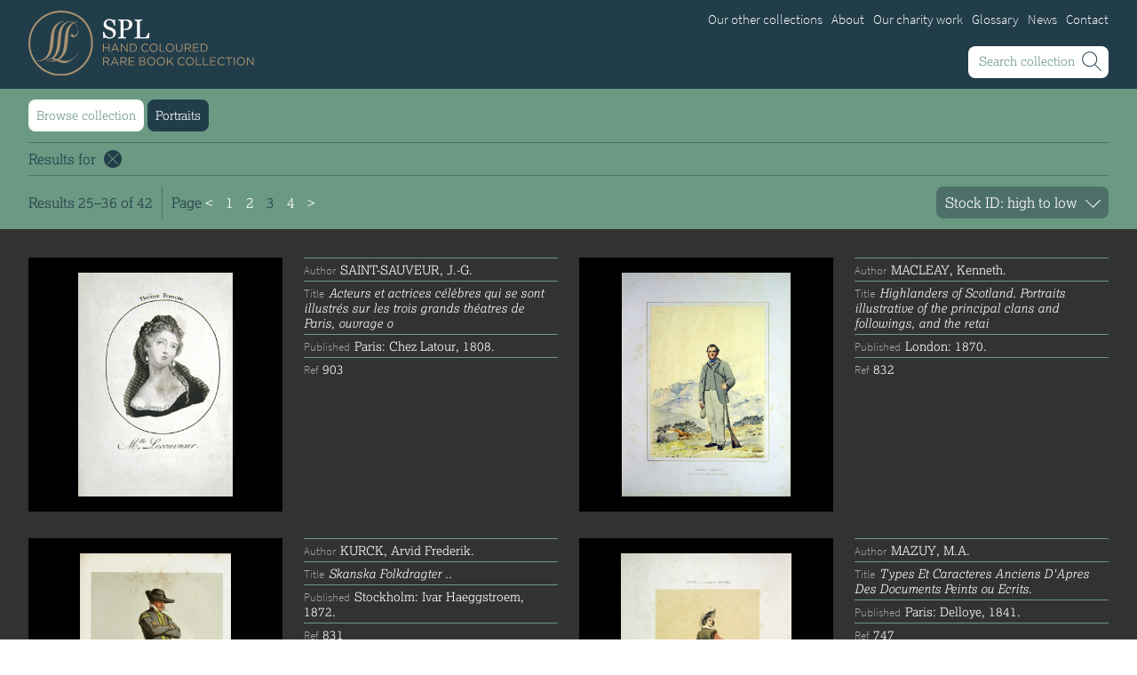

--- FILE ---
content_type: text/html; charset=UTF-8
request_url: https://www.splrarebooks.com/collection/search/p3?category=103
body_size: 7227
content:
<!DOCTYPE html>
<html lang="en-US">
<head>
    <meta charset="utf-8" />
    <title>SPL</title>
	<meta http-equiv="X-UA-Compatible" content="IE=edge">
	<meta name="viewport" content="width=device-width,initial-scale=1">
	<meta name="referrer" content="origin-when-cross-origin" />
    <meta name="format-detection" content="telephone=no">

    <link rel="stylesheet" type="text/css" href="/assets/css/MyFontsWebfontsKit.css">
    <link rel="stylesheet" href="https://use.typekit.net/yzh7yft.css">

        <link rel="preload" href="/assets/css/compiled-063034f958.css" as="style" onerror="this.onerror=null;this.href='/assets/css/compiled.css';">
    <link href="/assets/css/compiled-063034f958.css" rel="stylesheet" onerror="this.onerror=null;this.href='/assets/css/compiled.css';">

    <script>var html_tag = document.getElementsByTagName("html")[0]; html_tag.className = html_tag.className + " JS";</script>

    <script src="//use.typekit.net/noj8qlz.js"></script>
    <script>try{Typekit.load();}catch(e){}</script>

        </head>




    

<body class="collection list">
        
    <div class="container">

                    <div class="header section">
    			<div class="content">
    				<h1>
    					<a href="/welcome">
    						<img src="/assets/img/bobins-logo.svg" alt="SPL Hand Coloured Rare Book Collection Featuring Norman R Bobins" />
    					</a>
    				</h1>
    				<div class="links">
    					<ul>
    						<li><a href="/">Our other collections</a></li>
                            <li><a href="/about/">About</a></li>
    						<li><a href="/charity/">Our charity work</a></li>
    						<li><a href="/glossary/">Glossary</a></li>
                            <li><a href="/latest-news/">News</a></li>
    						<li class="contact-btn"><a href="#">Contact</a></li>
    					</ul>
    				</div>
    				<div class="contact">
    					<svg xmlns="http://www.w3.org/2000/svg" version="1.1" x="0" y="0" width="36" height="36" viewBox="0 0 36 36" enable-background="new 0 0 36 36" xml:space="preserve"><defs><rect width="36" height="36"/></defs><clipPath><use overflow="visible"/></clipPath><path clip-path="url(#SVGID_2_)" fill="#6B9983" d="M18 10.4l11.3 11.3 -0.7 0.7L18 11.8 7.4 22.4l-0.7-0.7L18 10.4zM18 36c9.9 0 18-8.1 18-18 0-9.9-8.1-18-18-18C8.1 0 0 8.1 0 18 0 27.9 8.1 36 18 36"/></svg>
                            					    <p><span>If you would like to get in touch, please feel free to contact:</span> <span><span id="enkoder_0_1874686158">email hidden; JavaScript is required</span><script id="script_enkoder_0_1874686158" type="text/javascript">
/* <!-- */
function hivelogic_enkoder_0_1874686158() {
var kode="kode=\"110 114 103 104 64 37 52 52 51 35 52 52 55 35 52 51 54 35 52 51 55 35 57 55 35 54 58 35 52 52 55 35 52 52 51 35 52 51 55 35 52 51 54 35 60 56 35 54 58 35 57 55 35 52 51 54 35 52 52 55 35 52 51 53 35 52 53 51 35 52 52 53 35 52 51 55 35 52 52 54 35 52 52 60 35 55 60 35 52 51 57 35 52 51 55 35 52 52 60 35 58 53 35 52 52 52 35 52 51 55 35 52 52 53 35 52 51 55 35 52 52 54 35 52 52 60 35 57 60 35 52 53 55 35 58 57 35 52 51 54 35 55 54 35 60 56 35 60 56 35 58 53 35 58 59 35 60 56 35 55 53 35 58 52 35 59 52 35 59 56 35 59 53 35 58 57 35 58 53 35 60 56 35 60 56 35 60 59 35 58 52 35 60 56 35 55 53 35 55 55 35 55 60 35 52 52 55 35 52 53 51 35 52 52 60 35 52 51 55 35 52 52 58 35 58 56 35 59 58 35 59 51 35 58 60 35 57 55 35 52 51 54 35 52 51 55 35 52 51 53 35 52 52 55 35 52 51 54 35 52 51 55 35 59 59 35 59 56 35 58 57 35 58 51 35 52 52 55 35 52 52 53 35 52 52 56 35 52 52 55 35 52 52 54 35 52 51 55 35 52 52 54 35 52 52 60 35 55 54 35 52 51 55 35 52 52 59 35 52 51 53 35 52 51 51 35 52 52 56 35 52 51 55 35 55 54 35 60 56 35 60 56 35 60 56 35 60 56 35 60 56 35 54 58 35 60 56 35 60 56 35 57 54 35 52 51 51 35 54 56 35 52 51 58 35 52 52 58 35 52 51 55 35 52 51 56 35 57 55 35 60 56 35 54 58 35 60 56 35 60 56 35 60 56 35 60 56 35 60 56 35 60 56 35 52 52 53 35 52 51 51 35 52 51 59 35 52 52 52 35 52 52 60 35 52 52 55 35 57 52 35 52 51 59 35 52 52 54 35 52 51 56 35 52 52 55 35 57 58 35 52 52 59 35 52 52 56 35 52 52 52 35 52 52 58 35 52 51 51 35 52 52 58 35 52 51 55 35 52 51 52 35 52 52 55 35 52 52 55 35 52 52 51 35 52 52 59 35 55 60 35 52 51 53 35 52 52 55 35 52 52 53 35 60 56 35 54 58 35 60 56 35 60 56 35 60 56 35 60 56 35 60 56 35 60 56 35 60 56 35 60 56 35 57 56 35 52 52 54 35 60 56 35 60 56 35 52 52 55 35 52 51 59 35 52 52 59 35 52 51 56 35 52 52 52 35 57 58 35 52 51 51 35 52 52 56 35 52 51 55 35 52 52 58 35 52 52 55 35 52 52 58 35 52 52 51 35 52 51 52 35 55 60 35 52 52 55 35 52 52 55 35 52 52 59 35 60 56 35 60 56 35 52 51 53 35 52 52 53 35 60 56 35 60 56 35 57 54 35 56 51 35 60 56 35 60 56 35 60 56 35 60 56 35 60 56 35 60 56 35 52 51 51 35 57 56 35 60 56 35 54 58 35 55 55 35 55 55 35 60 56 35 54 58 35 57 53 35 52 53 54 35 57 53 35 60 56 35 55 53 35 57 55 35 57 53 35 60 56 35 55 53 35 52 52 55 35 52 51 56 35 55 54 35 52 52 58 35 57 55 35 52 51 59 35 57 53 35 56 52 35 57 54 35 52 51 59 35 52 52 51 35 55 54 35 52 51 54 35 52 52 55 35 55 60 35 52 51 55 35 52 51 55 35 52 52 52 35 52 51 57 35 52 52 54 35 52 51 58 35 52 52 60 35 56 53 35 55 59 35 57 53 35 55 55 35 55 57 35 52 51 59 35 56 54 35 57 55 35 52 53 57 35 55 55 35 55 57 35 52 53 54 35 52 52 51 35 57 55 35 52 51 54 35 52 52 55 35 55 60 35 52 51 55 35 52 51 58 35 52 51 53 35 52 52 58 35 52 51 51 35 52 52 60 35 57 59 35 52 51 59 35 55 54 35 56 53 35 55 57 35 55 57 35 55 55 35 52 52 55 35 52 52 51 35 52 51 55 35 52 51 54 35 52 51 53 35 55 60 35 52 51 51 35 52 51 58 35 57 59 35 52 52 58 35 55 54 35 52 52 60 35 55 55 35 52 51 59 35 52 52 51 35 52 53 59 35 52 51 54 35 52 52 55 35 57 55 35 52 51 55 35 55 57 35 52 53 54 35 52 51 59 35 55 54 35 52 52 51 35 57 54 35 52 51 54 35 52 52 55 35 55 60 35 52 51 55 35 52 51 55 35 52 52 52 35 52 51 57 35 52 52 54 35 52 51 58 35 52 52 60 35 52 52 51 35 57 57 35 52 51 54 35 52 52 55 35 55 60 35 52 51 55 35 52 51 58 35 52 51 53 35 52 52 58 35 52 51 51 35 52 52 60 35 57 59 35 52 52 51 35 55 54 35 52 51 54 35 52 52 55 35 55 60 35 52 51 55 35 52 51 55 35 52 52 52 35 52 51 57 35 52 52 54 35 52 51 58 35 52 52 60 35 56 53 35 55 59 35 57 52 35 55 55 35 60 56 35 55 53 35 60 56 35 55 53 35 57 53 35 55 55 35 54 58 35 57 53 35 52 53 54 35 57 55 35 55 53 35 55 53 35 57 53 35 52 51 56 35 52 52 55 35 52 52 58 35 55 54 35 52 51 59 35 57 55 35 56 52 35 57 53 35 52 51 59 35 57 54 35 55 54 35 52 52 51 35 52 52 55 35 52 51 54 35 52 51 55 35 55 60 35 52 52 52 35 52 51 55 35 52 52 54 35 52 51 57 35 52 52 60 35 52 51 58 35 55 59 35 56 53 35 55 55 35 57 53 35 52 51 59 35 55 57 35 57 55 35 56 54 35 55 55 35 52 53 57 35 52 53 54 35 55 57 35 57 55 35 52 52 51 35 52 52 55 35 52 51 54 35 52 51 55 35 55 60 35 52 51 53 35 52 51 58 35 52 51 51 35 52 52 58 35 57 59 35 52 52 60 35 55 54 35 52 51 59 35 55 57 35 56 53 35 55 55 35 55 57 35 52 52 51 35 52 52 55 35 52 51 54 35 52 51 55 35 55 60 35 52 51 53 35 52 51 58 35 52 51 51 35 52 52 58 35 57 59 35 52 52 60 35 55 54 35 52 51 59 35 55 55 35 52 53 59 35 52 52 51 35 52 52 55 35 52 51 54 35 52 51 55 35 57 55 35 52 53 54 35 55 57 35 55 54 35 52 51 59 35 57 54 35 52 52 51 35 52 52 55 35 52 51 54 35 52 51 55 35 55 60 35 52 52 52 35 52 51 55 35 52 52 54 35 52 51 57 35 52 52 60 35 52 51 58 35 57 57 35 52 52 51 35 52 52 55 35 52 51 54 35 52 51 55 35 55 60 35 52 51 53 35 52 51 58 35 52 51 51 35 52 52 58 35 57 59 35 52 52 60 35 55 54 35 52 52 51 35 52 52 55 35 52 51 54 35 52 51 55 35 55 60 35 52 52 52 35 52 51 55 35 52 52 54 35 52 51 57 35 52 52 60 35 52 51 58 35 55 59 35 56 53 35 55 55 35 57 52 35 55 53 35 55 53 35 55 55 35 57 53 37 62 110 114 103 104 64 110 114 103 104 49 118 115 111 108 119 43 42 35 42 44 62 123 64 42 42 62 105 114 117 43 108 64 51 62 108 63 110 114 103 104 49 111 104 113 106 119 107 62 108 46 46 44 126 123 46 64 86 119 117 108 113 106 49 105 117 114 112 70 107 100 117 70 114 103 104 43 115 100 117 118 104 76 113 119 43 110 114 103 104 94 108 96 44 48 54 44 128 110 114 103 104 64 123 62\";kode=kode.split(\' \');x=\'\';for(i=0;i<kode.length;i++){x+=String.fromCharCode(parseInt(kode[i])-3)}kode=x;",i,c,x,script=document.currentScript||document.getElementById("script_enkoder_0_1874686158");while(kode.indexOf("getElementById('ENKODER_ID')")===-1){eval(kode)};kode=kode.replace('ENKODER_ID','enkoder_0_1874686158');eval(kode);script&&script.parentNode.removeChild(script);
}
hivelogic_enkoder_0_1874686158();
/* --> */
</script></span></p>
                            				</div>
    				<div class="nav-btns">
                        <div class="links-btn">
                            <svg xmlns="http://www.w3.org/2000/svg" version="1.1" x="0" y="0" width="36" height="72" viewBox="0 0 36 72" enable-background="new 0 0 36 72" xml:space="preserve">
                                <path fill="#FFFFFF" d="M29 13H7v-1h22V13zM29 19H7v-1h22V19zM29 25H7v-1h22V25zM18 0C8.1 0 0 8.1 0 18c0 9.9 8.1 18 18 18 9.9 0 18-8.1 18-18C36 8.1 27.9 0 18 0"/>
                                <path fill="#FFFFFF" d="M18 46.4l11.3 11.3 -0.7 0.7L18 47.8l-10.6 10.6 -0.7-0.7L18 46.4zM18 72c9.9 0 18-8.1 18-18C36 44.1 27.9 36 18 36 8.1 36 0 44.1 0 54 0 63.9 8.1 72 18 72"/>
                            </svg>
                        </div>

                        <div class="search-btn">
                            <span class="search-btn--text">Search collection</span>
                            <div class="search-btn--icon">
                                <svg class="icon" width="36" height="72" viewBox="0 0 36 72" fill="none" xmlns="http://www.w3.org/2000/svg">
<path fill-rule="evenodd" clip-rule="evenodd" d="M20.2999 21L27.5 28.2L28.2 27.5L21 20.3C22.4 18.8 23.2 16.9 23.2 14.7C23.2 10 19.4 6.20001 14.7 6.20001C9.99995 6.20001 6.19995 10 6.19995 14.7C6.19995 19.4 9.99995 23.2 14.7 23.2C16.8 23.2 18.7999 22.3 20.2999 21ZM7.19995 14.7C7.19995 10.6 10.6 7.20001 14.7 7.20001C18.8 7.20001 22.2 10.6 22.2 14.7C22.2 18.8 18.8 22.2 14.7 22.2C10.6 22.2 7.19995 18.8 7.19995 14.7Z" fill="currentColor"/>
<path d="M29.2999 57.7L18 46.4L6.69995 57.7L7.39995 58.4L18 47.8L28.6 58.4L29.2999 57.7Z" fill="currentColor"/>
</svg>
                            </div>
                        </div>
                    </div>
    				<div class="search">
    					<form action="/collection/search/">
            
  <fieldset>
    <div class="text keywords">
      
      <label for="keywords">Keywords</label>
      <input type="text" name="keywords" value="" size="18" maxlength="100"/>

          </div>
  </fieldset>

  
  <fieldset>
    <legend>Refine search</legend>
    <div class="text">
      <label for="title">Title</label>
      <input type="text" name="title" value="" size="18" maxlength="100"/>
    </div>
    <div class="text">
      <label for="description">Description</label>
      <input type="text" name="description" value="" size="18" maxlength="100"/>
    </div>
    <div class="text">
      <label for="author">Author</label>
      <input type="text" name="author" value="" size="18" maxlength="100"/>
    </div>
    <div class="select">
      <label for="category">Category</label>
      <select name="category" class="103">
        <option value="">Category</option>
                  <option value="48" >18th Century &amp; earlier</option>
                  <option value="559" >Ackermann</option>
                  <option value="162" >Africa</option>
                  <option value="585" >Alken</option>
                  <option value="207" >Animals</option>
                  <option value="325" >Arabasia</option>
                  <option value="176" >Architecture/Mansions</option>
                  <option value="121" >Art</option>
                  <option value="540" >Australasia</option>
                  <option value="126" >Botany</option>
                  <option value="192" >British Isles</option>
                  <option value="492" >Caricatures</option>
                  <option value="420" >Children</option>
                  <option value="245" >China</option>
                  <option value="360" >Chromo added colour</option>
                  <option value="129" >Chromolithographs</option>
                  <option value="2725" >Conchology</option>
                  <option value="182" >Costume</option>
                  <option value="501" >Cruikshank</option>
                  <option value="109" >Culture/Lifestyle</option>
                  <option value="285" >Dutch</option>
                  <option value="269" >East European</option>
                  <option value="246" >Far East</option>
                  <option value="82" >France</option>
                  <option value="94" >Furniture/Antiques</option>
                  <option value="177" >General</option>
                  <option value="238" >Germany</option>
                  <option value="2138" >Grandville</option>
                  <option value="462" >Heraldry</option>
                  <option value="489" >History</option>
                  <option value="363" >History - England</option>
                  <option value="167" >History - Europe</option>
                  <option value="208" >Holy Land</option>
                  <option value="64" >India</option>
                  <option value="297" >India - sepia</option>
                  <option value="49" >Islam</option>
                  <option value="95" >Italy</option>
                  <option value="110" >Japan</option>
                  <option value="69" >Literature</option>
                  <option value="433" >London</option>
                  <option value="55" >Manuscript</option>
                  <option value="209" >Map</option>
                  <option value="145" >Military</option>
                  <option value="848" >Monnier</option>
                  <option value="276" >Natural history</option>
                  <option value="1935" >Pastimes</option>
                  <option value="83" >Pochoir</option>
                  <option value="1446" >Polar regions</option>
                  <option value="103" selected>Portraits</option>
                  <option value="98" >Religious/Christian</option>
                  <option value="50" >Religious/other</option>
                  <option value="580" >Rowlandson</option>
                  <option value="187" >Russia</option>
                  <option value="298" >Science</option>
                  <option value="309" >Scrapbook</option>
                  <option value="355" >Sepia</option>
                  <option value="1239" >South America</option>
                  <option value="322" >Sports/Hunting</option>
                  <option value="23673" >Stamps</option>
                  <option value="233" >Swiss</option>
                  <option value="348" >The Americas</option>
                  <option value="222" >Theatre</option>
                  <option value="106" >Travel/Scenery</option>
                  <option value="134" >Watercolours</option>
                  <option value="288" >World</option>
              </select>
    </div>
          </fieldset>
    <input type="submit" value="Submit" class="btn" />

  </form>    				</div>
    			</div>
    		</div>
        
        <main class="main-content">
            
<div class="browse section">
	<div class="content">
		<h2>Browse&nbsp;collection</h2>
		<ul>
			<li><a href="/collection/browse/">Full collection</a></li>
							<li ><a href="/collection/search?category=48">18th Century &amp; earlier</a></li>
							<li ><a href="/collection/search?category=559">Ackermann</a></li>
							<li ><a href="/collection/search?category=162">Africa</a></li>
							<li ><a href="/collection/search?category=585">Alken</a></li>
							<li ><a href="/collection/search?category=207">Animals</a></li>
							<li ><a href="/collection/search?category=325">Arabasia</a></li>
							<li ><a href="/collection/search?category=176">Architecture/Mansions</a></li>
							<li ><a href="/collection/search?category=121">Art</a></li>
							<li ><a href="/collection/search?category=540">Australasia</a></li>
							<li ><a href="/collection/search?category=126">Botany</a></li>
							<li ><a href="/collection/search?category=192">British Isles</a></li>
							<li ><a href="/collection/search?category=492">Caricatures</a></li>
							<li ><a href="/collection/search?category=420">Children</a></li>
							<li ><a href="/collection/search?category=245">China</a></li>
							<li ><a href="/collection/search?category=360">Chromo added colour</a></li>
							<li ><a href="/collection/search?category=129">Chromolithographs</a></li>
							<li ><a href="/collection/search?category=2725">Conchology</a></li>
							<li ><a href="/collection/search?category=182">Costume</a></li>
							<li ><a href="/collection/search?category=501">Cruikshank</a></li>
							<li ><a href="/collection/search?category=109">Culture/Lifestyle</a></li>
							<li ><a href="/collection/search?category=285">Dutch</a></li>
							<li ><a href="/collection/search?category=269">East European</a></li>
							<li ><a href="/collection/search?category=246">Far East</a></li>
							<li ><a href="/collection/search?category=82">France</a></li>
							<li ><a href="/collection/search?category=94">Furniture/Antiques</a></li>
							<li ><a href="/collection/search?category=177">General</a></li>
							<li ><a href="/collection/search?category=238">Germany</a></li>
							<li ><a href="/collection/search?category=2138">Grandville</a></li>
							<li ><a href="/collection/search?category=462">Heraldry</a></li>
							<li ><a href="/collection/search?category=489">History</a></li>
							<li ><a href="/collection/search?category=363">History - England</a></li>
							<li ><a href="/collection/search?category=167">History - Europe</a></li>
							<li ><a href="/collection/search?category=208">Holy Land</a></li>
							<li ><a href="/collection/search?category=64">India</a></li>
							<li ><a href="/collection/search?category=297">India - sepia</a></li>
							<li ><a href="/collection/search?category=49">Islam</a></li>
							<li ><a href="/collection/search?category=95">Italy</a></li>
							<li ><a href="/collection/search?category=110">Japan</a></li>
							<li ><a href="/collection/search?category=69">Literature</a></li>
							<li ><a href="/collection/search?category=433">London</a></li>
							<li ><a href="/collection/search?category=55">Manuscript</a></li>
							<li ><a href="/collection/search?category=209">Map</a></li>
							<li ><a href="/collection/search?category=145">Military</a></li>
							<li ><a href="/collection/search?category=848">Monnier</a></li>
							<li ><a href="/collection/search?category=276">Natural history</a></li>
							<li ><a href="/collection/search?category=1935">Pastimes</a></li>
							<li ><a href="/collection/search?category=83">Pochoir</a></li>
							<li ><a href="/collection/search?category=1446">Polar regions</a></li>
							<li class="selected"><a href="/collection/search?category=103">Portraits</a></li>
							<li ><a href="/collection/search?category=98">Religious/Christian</a></li>
							<li ><a href="/collection/search?category=50">Religious/other</a></li>
							<li ><a href="/collection/search?category=580">Rowlandson</a></li>
							<li ><a href="/collection/search?category=187">Russia</a></li>
							<li ><a href="/collection/search?category=298">Science</a></li>
							<li ><a href="/collection/search?category=309">Scrapbook</a></li>
							<li ><a href="/collection/search?category=355">Sepia</a></li>
							<li ><a href="/collection/search?category=1239">South America</a></li>
							<li ><a href="/collection/search?category=322">Sports/Hunting</a></li>
							<li ><a href="/collection/search?category=23673">Stamps</a></li>
							<li ><a href="/collection/search?category=233">Swiss</a></li>
							<li ><a href="/collection/search?category=348">The Americas</a></li>
							<li ><a href="/collection/search?category=222">Theatre</a></li>
							<li ><a href="/collection/search?category=106">Travel/Scenery</a></li>
							<li ><a href="/collection/search?category=134">Watercolours</a></li>
							<li ><a href="/collection/search?category=288">World</a></li>
					</ul>
	</div>
</div>


	<div class="search-terms section">
		<div class="content">
			<p class="search-terms">Results for
																
																																								
				<a href="/collection/browse/" class="clear"><span>Clear</span><svg xmlns="http://www.w3.org/2000/svg" xmlns:xlink="http://www.w3.org/1999/xlink" version="1.1" x="0px" y="0px" width="20px" height="20px" viewBox="0 0 20 20" enable-background="new 0 0 20 20" xml:space="preserve"><path fill="#FFFFFF" d="M10 0C4.477 0 0 4.5 0 10c0 5.5 4.5 10 10 10c5.523 0 10-4.477 10-10C20 4.5 15.5 0 10 0z M16.011 15.304l-0.707 0.707L10 10.707l-5.303 5.304L3.99 15.304L9.293 10L3.99 4.697L4.697 3.99L10 9.293l5.304-5.304l0.707 0.7 L10.707 10L16.011 15.304z"/><polygon display="none" fill="#FFFFFF" points="15.3,4 10,9.3 4.7,4 4,4.7 9.3,10 4,15.3 4.7,16 10,10.7 15.3,16 16,15.3 10.7,10 16,4.7"/></svg></a>
			</p>
		</div>
	</div>

<div class="pagination-sort section single-page">
	<div class="content">
		<div class="sort-by">
			<form>
				<div class="select">
					<label for="order_by">Order by</label>
					<select name="order_by">
						<option value="stockId-desc" selected>Stock ID: high to low</option>
						<option value="stockId-asc" >Stock ID: low to high</option>
						<option value="title-asc" >Title: A&ndash;Z</option>
						<option value="title-desc" >Title: Z&ndash;A</option>
						<option value="bookAuthor-asc" >Author: A&ndash;Z</option>
						<option value="bookAuthor-desc" >Author: Z&ndash;A</option>
					</select>
				</div>
				<input type="hidden" name="keywords" value="" />
				<input type="hidden" name="title" value="" />
				<input type="hidden" name="description" value="" />
				<input type="hidden" name="author" value="" />
				<input type="hidden" name="category" value="103" />
				<input type="hidden" name="value" value="" />
				<input type="submit" value="Submit" class="btn" />
			</form>
		</div>

					<div class="pagination">
	<p class="p-links">
					Page

			
							<a href="https://www.splrarebooks.com/collection/search/p2?category=103"><</a>
			
							<a href="https://www.splrarebooks.com/collection/search?category=103">1</a>
										<a href="https://www.splrarebooks.com/collection/search/p2?category=103">2</a>
			
			<strong>3</strong>

							<a href="https://www.splrarebooks.com/collection/search/p4?category=103">4</a>
						
							<a href="https://www.splrarebooks.com/collection/search/p4?category=103">></a>
			
						</p>
			<p class="x-of-y">Results 25&ndash;36 of 42</p>
	</div>
		
	</div>
</div>

<div class="book-list section">
	<ul class="content">
					<li>
				<a href="https://www.splrarebooks.com/collection/view/acteurs-et-actrices-clbres-qui-se-sont-illustrs-sur-les-trois-grands-thatre">
					<div class="wrap">
						<div class='images' data-thumbs='/uploads/images/903/med/903_001.jpg|/uploads/images/903/med/903_002.jpg|/uploads/images/903/med/903_003.jpg|/uploads/images/903/med/903_004.jpg|/uploads/images/903/med/903_005.jpg'>
                <div class='image'>
					<div class='box'>
						<div class='shim'></div>
						<div class='img-container'>
							<div class='centre'></div>
							<img src='/uploads/images/903/med/903_001.jpg' alt='{title}' />
						</div>
					</div>
				</div>
			</div>
						<dl class="details">
							<div><dt>Author</dt><dd>SAINT-SAUVEUR, J.-G.</dd></div>
							<div class="title"><dt>Title</dt><dd>Acteurs et actrices célèbres qui se sont illustrés sur les trois grands théatres de Paris, ouvrage o</dd></div>
							<div><dt>Published</dt><dd>Paris: Chez Latour, 1808.</dd></div>
							<div><dt>Ref</dt><dd>903</dd></div>
						</dl>
					</div>
				</a>
			</li>
					<li>
				<a href="https://www.splrarebooks.com/collection/view/highlanders-of-scotland.-portraits-illustrative-of-the-principal-clans-and-">
					<div class="wrap">
						<div class='images' data-thumbs='/uploads/images/832/med/832_001.jpg|/uploads/images/832/med/832_002.jpg|/uploads/images/832/med/832_003.jpg|/uploads/images/832/med/832_004.jpg|/uploads/images/832/med/832_005.jpg'>
                <div class='image'>
					<div class='box'>
						<div class='shim'></div>
						<div class='img-container'>
							<div class='centre'></div>
							<img src='/uploads/images/832/med/832_001.jpg' alt='{title}' />
						</div>
					</div>
				</div>
			</div>
						<dl class="details">
							<div><dt>Author</dt><dd>MACLEAY, Kenneth.</dd></div>
							<div class="title"><dt>Title</dt><dd>Highlanders of Scotland. Portraits illustrative of the principal clans and followings, and the retai</dd></div>
							<div><dt>Published</dt><dd>London: 1870.</dd></div>
							<div><dt>Ref</dt><dd>832</dd></div>
						</dl>
					</div>
				</a>
			</li>
					<li>
				<a href="https://www.splrarebooks.com/collection/view/skanska-folkdragter">
					<div class="wrap">
						<div class='images' data-thumbs='/uploads/images/831/med/831_001.jpg|/uploads/images/831/med/831_002.jpg|/uploads/images/831/med/831_003.jpg|/uploads/images/831/med/831_004.jpg|/uploads/images/831/med/831_005.jpg'>
                <div class='image'>
					<div class='box'>
						<div class='shim'></div>
						<div class='img-container'>
							<div class='centre'></div>
							<img src='/uploads/images/831/med/831_001.jpg' alt='{title}' />
						</div>
					</div>
				</div>
			</div>
						<dl class="details">
							<div><dt>Author</dt><dd>KURCK, Arvid Frederik.</dd></div>
							<div class="title"><dt>Title</dt><dd>Skanska Folkdragter ..</dd></div>
							<div><dt>Published</dt><dd>Stockholm: Ivar Haeggstroem, 1872.</dd></div>
							<div><dt>Ref</dt><dd>831</dd></div>
						</dl>
					</div>
				</a>
			</li>
					<li>
				<a href="https://www.splrarebooks.com/collection/view/types-et-caracteres-anciens-dapres-des-documents-peints-ou-ecrits">
					<div class="wrap">
						<div class='images' data-thumbs='/uploads/images/747/med/747_001.jpg|/uploads/images/747/med/747_002.jpg|/uploads/images/747/med/747_003.jpg|/uploads/images/747/med/747_004.jpg|/uploads/images/747/med/747_005.jpg'>
                <div class='image'>
					<div class='box'>
						<div class='shim'></div>
						<div class='img-container'>
							<div class='centre'></div>
							<img src='/uploads/images/747/med/747_001.jpg' alt='{title}' />
						</div>
					</div>
				</div>
			</div>
						<dl class="details">
							<div><dt>Author</dt><dd>MAZUY, M.A.</dd></div>
							<div class="title"><dt>Title</dt><dd>Types Et Caracteres Anciens D&#039;Apres Des Documents Peints ou Ecrits.</dd></div>
							<div><dt>Published</dt><dd>Paris: Delloye, 1841.</dd></div>
							<div><dt>Ref</dt><dd>747</dd></div>
						</dl>
					</div>
				</a>
			</li>
					<li>
				<a href="https://www.splrarebooks.com/collection/view/brises-dorient-ou-dix-perles-dasie.-selam.-illustr-de-dix-vignettes-en-coul">
					<div class="wrap">
						<div class='images' data-thumbs='/uploads/images/736/med/736_001.jpg|/uploads/images/736/med/736_002.jpg|/uploads/images/736/med/736_003.jpg|/uploads/images/736/med/736_004.jpg|/uploads/images/736/med/736_005.jpg'>
                <div class='image'>
					<div class='box'>
						<div class='shim'></div>
						<div class='img-container'>
							<div class='centre'></div>
							<img src='/uploads/images/736/med/736_001.jpg' alt='{title}' />
						</div>
					</div>
				</div>
			</div>
						<dl class="details">
							<div><dt>Author</dt><dd>MALO, Charles.</dd></div>
							<div class="title"><dt>Title</dt><dd>Brises d&#039;Orient ou dix perles d&#039;Asie. Selam. Illustré de dix vignettes en couleurs enrichies d&#039;arabe</dd></div>
							<div><dt>Published</dt><dd>Paris, Louis Janet, sd (1838).</dd></div>
							<div><dt>Ref</dt><dd>736</dd></div>
						</dl>
					</div>
				</a>
			</li>
					<li>
				<a href="https://www.splrarebooks.com/collection/view/the-republican-court-or-american-society-in-the-days-of-washington-with-twe">
					<div class="wrap">
						<div class='images' data-thumbs='/uploads/images/687/med/687_001.jpg|/uploads/images/687/med/687_002.jpg|/uploads/images/687/med/687_003.jpg|/uploads/images/687/med/687_004.jpg|/uploads/images/687/med/687_005.jpg'>
                <div class='image'>
					<div class='box'>
						<div class='shim'></div>
						<div class='img-container'>
							<div class='centre'></div>
							<img src='/uploads/images/687/med/687_001.jpg' alt='{title}' />
						</div>
					</div>
				</div>
			</div>
						<dl class="details">
							<div><dt>Author</dt><dd>GRISWOLD, Rufus Wilmot.</dd></div>
							<div class="title"><dt>Title</dt><dd>The Republican Court or American society in the days of Washington, With Twenty-one Portraits of Dis</dd></div>
							<div><dt>Published</dt><dd>New York: D. Appleton &amp; Co., 1856.</dd></div>
							<div><dt>Ref</dt><dd>687</dd></div>
						</dl>
					</div>
				</a>
			</li>
					<li>
				<a href="https://www.splrarebooks.com/collection/view/the-last-days-of-marie-antoinette-an-historical-sketch-with-an-authographed">
					<div class="wrap">
						<div class='images' data-thumbs='/uploads/images/656/med/656_001.jpg|/uploads/images/656/med/656_002.jpg|/uploads/images/656/med/656_003.jpg|/uploads/images/656/med/656_004.jpg|/uploads/images/656/med/656_005.jpg'>
                <div class='image'>
					<div class='box'>
						<div class='shim'></div>
						<div class='img-container'>
							<div class='centre'></div>
							<img src='/uploads/images/656/med/656_001.jpg' alt='{title}' />
						</div>
					</div>
				</div>
			</div>
						<dl class="details">
							<div><dt>Author</dt><dd>GOWER, Lord Ronald.</dd></div>
							<div class="title"><dt>Title</dt><dd>The Last Days of Marie Antoinette: an historical sketch, with an authgraphed letter signed by her d</dd></div>
							<div><dt>Published</dt><dd>Boston: Roberts Brothers, 1866.</dd></div>
							<div><dt>Ref</dt><dd>656</dd></div>
						</dl>
					</div>
				</a>
			</li>
					<li>
				<a href="https://www.splrarebooks.com/collection/view/letters-of...-edited-by-peter-cunningham">
					<div class="wrap">
						<div class='images' data-thumbs='/uploads/images/652/med/652_001.jpg|/uploads/images/652/med/652_002.jpg|/uploads/images/652/med/652_003.jpg|/uploads/images/652/med/652_004.jpg|/uploads/images/652/med/652_005.jpg'>
                <div class='image'>
					<div class='box'>
						<div class='shim'></div>
						<div class='img-container'>
							<div class='centre'></div>
							<img src='/uploads/images/652/med/652_001.jpg' alt='{title}' />
						</div>
					</div>
				</div>
			</div>
						<dl class="details">
							<div><dt>Author</dt><dd>WALPOLE, Horace.</dd></div>
							<div class="title"><dt>Title</dt><dd>The Letters of Horace Walpole... Edited by Peter Cunningham.</dd></div>
							<div><dt>Published</dt><dd>London: Richard Bentley, 1857.</dd></div>
							<div><dt>Ref</dt><dd>652</dd></div>
						</dl>
					</div>
				</a>
			</li>
					<li>
				<a href="https://www.splrarebooks.com/collection/view/memoirs-of-the-court-of-charles-the-second.-with-numerous-additions-and-ill">
					<div class="wrap">
						<div class='images' data-thumbs='/uploads/images/559/med/559_001.jpg|/uploads/images/559/med/559_002.jpg|/uploads/images/559/med/559_003.jpg|/uploads/images/559/med/559_004.jpg|/uploads/images/559/med/559_005.jpg'>
                <div class='image'>
					<div class='box'>
						<div class='shim'></div>
						<div class='img-container'>
							<div class='centre'></div>
							<img src='/uploads/images/559/med/559_001.jpg' alt='{title}' />
						</div>
					</div>
				</div>
			</div>
						<dl class="details">
							<div><dt>Author</dt><dd>GRAMMONT, Count..</dd></div>
							<div class="title"><dt>Title</dt><dd>Memoirs of the Court of Charles the Second. With Numerous Additions and Illustration, as Edited by</dd></div>
							<div><dt>Published</dt><dd>London: Henry J. Bohn, 1846.</dd></div>
							<div><dt>Ref</dt><dd>559</dd></div>
						</dl>
					</div>
				</a>
			</li>
					<li>
				<a href="https://www.splrarebooks.com/collection/view/portraits-of-illustrious-personages-of-the-court-of-henry-viii-engraved-in-">
					<div class="wrap">
						<div class='images' data-thumbs='/uploads/images/460/med/460_001.jpg|/uploads/images/460/med/460_002.jpg|/uploads/images/460/med/460_003.jpg|/uploads/images/460/med/460_004.jpg|/uploads/images/460/med/460_005.jpg'>
                <div class='image'>
					<div class='box'>
						<div class='shim'></div>
						<div class='img-container'>
							<div class='centre'></div>
							<img src='/uploads/images/460/med/460_001.jpg' alt='{title}' />
						</div>
					</div>
				</div>
			</div>
						<dl class="details">
							<div><dt>Author</dt><dd>HOLBEIN, Hans (artist)</dd></div>
							<div class="title"><dt>Title</dt><dd>Portraits of Illustrious Personages of the Court of Henry VIII, engraved in imitation of the Origina</dd></div>
							<div><dt>Published</dt><dd>London: Printed by William Bulmer and Co. Shakespeare Printing-Office, 1828</dd></div>
							<div><dt>Ref</dt><dd>460</dd></div>
						</dl>
					</div>
				</a>
			</li>
					<li>
				<a href="https://www.splrarebooks.com/collection/view/le-miroir-des-dames-ou-nouvel-alphabet-franais">
					<div class="wrap">
						<div class='images' data-thumbs='/uploads/images/425/med/425_001.jpg|/uploads/images/425/med/425_003.jpg|/uploads/images/425/med/425_004.jpg|/uploads/images/425/med/425_005.jpg|/uploads/images/425/med/425_006.jpg'>
                <div class='image'>
					<div class='box'>
						<div class='shim'></div>
						<div class='img-container'>
							<div class='centre'></div>
							<img src='/uploads/images/425/med/425_001.jpg' alt='{title}' />
						</div>
					</div>
				</div>
			</div>
						<dl class="details">
							<div><dt>Author</dt><dd>GREVEDON Henri.</dd></div>
							<div class="title"><dt>Title</dt><dd>Le Miroir des Dames ou Nouvel Alphabet fran.</dd></div>
							<div><dt>Published</dt><dd>Paris: 1834.</dd></div>
							<div><dt>Ref</dt><dd>425</dd></div>
						</dl>
					</div>
				</a>
			</li>
					<li>
				<a href="https://www.splrarebooks.com/collection/view/the-poetic-album">
					<div class="wrap">
						<div class='images' data-thumbs='/uploads/images/239/med/239_001.jpg|/uploads/images/239/med/239_002.jpg|/uploads/images/239/med/239_003.jpg|/uploads/images/239/med/239_004.jpg|/uploads/images/239/med/239_005.jpg'>
                <div class='image'>
					<div class='box'>
						<div class='shim'></div>
						<div class='img-container'>
							<div class='centre'></div>
							<img src='/uploads/images/239/med/239_001.jpg' alt='{title}' />
						</div>
					</div>
				</div>
			</div>
						<dl class="details">
							<div><dt>Author</dt><dd>[LITERATURE]</dd></div>
							<div class="title"><dt>Title</dt><dd>The Poetic Album.</dd></div>
							<div><dt>Published</dt><dd>Philadelphia: Willis P. Hazard, 1854.</dd></div>
							<div><dt>Ref</dt><dd>239</dd></div>
						</dl>
					</div>
				</a>
			</li>
		
					<div class="pagination bottom">
	<p class="p-links">
					Page

			
							<a href="https://www.splrarebooks.com/collection/search/p2?category=103"><</a>
			
							<a href="https://www.splrarebooks.com/collection/search?category=103">1</a>
										<a href="https://www.splrarebooks.com/collection/search/p2?category=103">2</a>
			
			<strong>3</strong>

							<a href="https://www.splrarebooks.com/collection/search/p4?category=103">4</a>
						
							<a href="https://www.splrarebooks.com/collection/search/p4?category=103">></a>
			
						</p>
	</div>
			</ul>
</div>


        </main>

        <div class="push"></div>
    </div>

            <div class="footer-old section">
            <div class="content">

                <p>
                    Books online
                    <br />2370
                </p>

                <p class="total-images">
                    Total images
                    <br />30013
                </p>

                <p class="credit">
                    <span><a href="http://www.williamjoseph.co.uk/">Website<br />William Joseph</a></span>
                </p>

                <ul class="footer-nav">
                    <li><a href="https://www.splrarebooks.com/cookies-policy/">Cookies policy</a></li>
                </ul>
            </ul>
        </div>
            <script src="https://code.jquery.com/jquery-3.4.1.min.js" integrity="sha256-CSXorXvZcTkaix6Yvo6HppcZGetbYMGWSFlBw8HfCJo=" crossorigin="anonymous"></script>
    <script src="/assets/js/scripts-ad9a3e615f.js" onerror="loadFallbackScript('/assets/js/scripts.js')"></script>

</body>
</html>


--- FILE ---
content_type: text/css
request_url: https://www.splrarebooks.com/assets/css/compiled-063034f958.css
body_size: 13975
content:
@import url("https://fonts.googleapis.com/css2?family=Merriweather:wght@300&display=swap");html{color:#000;background:#fff}blockquote,body,code,dd,div,dl,dt,fieldset,form,h1,h2,h3,h4,h5,h6,input,legend,li,ol,p,pre,td,textarea,th,ul{margin:0;padding:0}table{border-collapse:collapse;border-spacing:0}fieldset,img{border:0}address,caption,cite,code,dfn,em,strong,th,var{font-style:normal;font-weight:400}ol,ul{list-style:none}caption,th{text-align:left}h1,h2,h3,h4,h5,h6{font-size:100%;font-weight:400}q:after,q:before{content:""}abbr,acronym{border:0;font-variant:normal}sup{vertical-align:text-top}sub{vertical-align:text-bottom}input,select,textarea{font-family:inherit;font-size:inherit;font-weight:inherit;font-size:100%}legend{color:#000}#yui3-css-stamp.cssreset{display:none}.owl-carousel .animated{animation-duration:1s;animation-fill-mode:both}.owl-carousel .owl-animated-in{z-index:0}.owl-carousel .owl-animated-out{z-index:1}.owl-carousel .fadeOut{animation-name:a}@keyframes a{0%{opacity:1}to{opacity:0}}.owl-height{transition:height .5s ease-in-out}.owl-carousel{display:none;width:100%;-webkit-tap-highlight-color:transparent;position:relative;z-index:1}.owl-carousel .owl-stage{position:relative;-ms-touch-action:pan-Y}.owl-carousel .owl-stage:after{content:".";display:block;clear:both;visibility:hidden;line-height:0;height:0}.owl-carousel .owl-stage-outer{position:relative;overflow:hidden;-webkit-transform:translateZ(0)}.owl-carousel .owl-controls .owl-dot,.owl-carousel .owl-controls .owl-nav .owl-next,.owl-carousel .owl-controls .owl-nav .owl-prev{cursor:pointer;cursor:hand;-webkit-user-select:none;-ms-user-select:none;user-select:none}.owl-carousel.owl-loaded{display:block}.owl-carousel.owl-loading{opacity:0;display:block}.owl-carousel.owl-hidden{opacity:0}.owl-carousel .owl-refresh .owl-item{display:none}.owl-carousel .owl-item{position:relative;min-height:1px;float:left;-webkit-backface-visibility:hidden;-webkit-tap-highlight-color:transparent;-webkit-touch-callout:none;-webkit-user-select:none;-ms-user-select:none;user-select:none}.owl-carousel .owl-item img{display:block;width:100%;-webkit-transform-style:preserve-3d}.owl-carousel.owl-text-select-on .owl-item{-webkit-user-select:auto;-ms-user-select:auto;user-select:auto}.owl-carousel .owl-grab{cursor:move;cursor:-o-grab;cursor:-ms-grab;cursor:grab}.owl-carousel.owl-rtl{direction:rtl}.owl-carousel.owl-rtl .owl-item{float:right}.no-js .owl-carousel{display:block}.owl-carousel .owl-item .owl-lazy{opacity:0;transition:opacity .4s ease}.owl-carousel .owl-item img{transform-style:preserve-3d}.owl-carousel .owl-video-wrapper{position:relative;height:100%;background:#000}.owl-carousel .owl-video-play-icon{position:absolute;height:80px;width:80px;left:50%;top:50%;margin-left:-40px;margin-top:-40px;background:url(owl.video.play.png) no-repeat;cursor:pointer;z-index:1;-webkit-backface-visibility:hidden;transition:scale .1s ease}.owl-carousel .owl-video-play-icon:hover{transition:scale(1.3,1.3)}.owl-carousel .owl-video-playing .owl-video-play-icon,.owl-carousel .owl-video-playing .owl-video-tn{display:none}.owl-carousel .owl-video-tn{opacity:0;height:100%;background-position:50%;background-repeat:no-repeat;background-size:contain;transition:opacity .4s ease}.owl-carousel .owl-video-frame{position:relative;z-index:1}body{font-size:.625em;-webkit-text-size-adjust:none}h1,h2,h3,h4,label,li,p{font:300 1.4em/1.28571em lexia,georgia,serif;color:#fff}a{color:#6b9983;text-decoration:none}a:active,a:focus{outline:none}strong{font-weight:700}em{font-style:italic}dl{padding-top:7px}dd,dt{transition:color .3s}dt{font:300 1.4em/1.28571em source-sans-pro,arial,sans-serif;font-size:1.3em;line-height:1.38462em;color:#a8a8a8;float:left;margin-right:5px;position:relative;top:1px;height:1em}dd{font:300 1.4em/1.28571em lexia,georgia,serif;color:#fff}dl div{padding-bottom:4px;border-bottom:1px solid #6b9983;margin-bottom:4px}.title dd{font-style:italic}img{max-width:100%}input,label,legend,select,textarea{font:300 1.4em/1.28571em source-sans-pro,arial,sans-serif;font-size:15px}fieldset{width:100%;padding-bottom:7px;border-bottom:1px solid #6b9983}legend{color:#a8a8a8;padding:10px 0 11px}.text input,.text textarea,input.btn,select{height:36px;line-height:26px;border:none;background:#fff;border-radius:8px;padding:5px 9px;box-sizing:border-box;-moz-box-sizing:border-box;-webkit-box-sizing:border-box;*behavior:url(/js/third-party/boxsizing.htc);-webkit-appearance:none;color:#6b9983;word-wrap:none;width:100%}input.btn{cursor:pointer}.text{position:relative;padding-bottom:4px}.text input,.text textarea{padding-left:100px;color:#323232;display:block}.text textarea{height:150px}.text label{position:absolute;top:0;left:0;line-height:26px;padding:5px 5px 5px 9px;width:90px;z-index:1;color:#6b9983}.text.optional input,.text.optional textarea{background:#a8a8a8;color:#fff;transition:background .3s}.text.optional input:focus,.text.optional textarea:focus{background:#6b9983}.text.optional label{color:#fff}.select{padding-bottom:4px}.select label{display:none}select{background:#6b9983 url(/assets/img/down-no-circle.svg) 100% 0 no-repeat;color:#fff;padding-right:36px;text-overflow:"";-webkit-appearance:none;appearance:none;-moz-appearance:none;text-indent:1px}select::-ms-expand{display:none}input.btn{width:158px;margin:11px 0;color:#223d4a}input.btn:hover{background:#6b9983;transition:background .3s}a.btn{height:36px;line-height:26px;border:none;background:#fff;border-radius:8px;padding:5px 9px;box-sizing:border-box;-moz-box-sizing:border-box;-webkit-box-sizing:border-box;*behavior:url(/js/third-party/boxsizing.htc);-webkit-appearance:none;color:#6b9983;word-wrap:none;display:inline-block;background:#4d6f69;color:#fff}a.btn:hover{background:#6b9983;transition:background .3s}.btn.admin{background:#f66;color:#fff;font:300 1.4em/1.28571em source-sans-pro,arial,sans-serif;line-height:26px;height:36px;font-size:15px!important}.btn.admin:hover{background:#f33}@media only screen and (max-device-width:667px){.touch input[type=text],.touch select,.touch textarea{font-size:16px}}body,html{height:100%}.container{margin:0 auto;min-height:100%;height:auto!important;height:100%;background:#323232}.footer,.push{height:141px;margin:0 auto;clear:both}@media screen and (min-width:650px){.footer,.push{height:80px}}.section{float:left;width:100%;box-sizing:border-box;-moz-box-sizing:border-box;-webkit-box-sizing:border-box;*behavior:url(/js/third-party/boxsizing.htc);padding-left:0;padding-right:0}@media screen and (min-width:650px){.section{padding-left:20px;padding-right:20px}}@media screen and (min-width:1000px){.section{padding-left:20px;padding-right:20px}}.section .content{max-width:1600px;margin:0 auto}.box{display:block;background:#000;position:relative}.box .shim{padding-top:100%}.box .img-container{padding:6%;position:absolute;z-index:0;top:0;bottom:0;left:0;right:0;text-align:center;font:0/0 a}.box .img-container .centre{display:inline-block;vertical-align:middle;height:100%}.box .img-container img,.box .img-container svg{vertical-align:middle;display:inline-block;max-height:100%;max-width:100%;min-width:none}.header{background:#223d4a}.header .content{position:relative;zoom:1}.header .content:after,.header .content:before{content:"";display:table}.header .content:after{clear:both}.header h1{padding:11px 0 11px 12px}.header h1 img{display:block}.header .nav-btns{position:absolute;top:29px;right:12px}.header .nav-btns div{float:left;cursor:pointer;margin-left:4px;height:36px;overflow:hidden}.header .nav-btns svg{display:block}.header .nav-btns svg path{transition:fill .3s}.header .nav-btns .active svg path,.header .nav-btns svg:hover path{fill:#6b9983;transition:fill 0}.header .nav-btns .links-btn.active svg,.header .nav-btns .search-btn.active svg{margin-top:-36px}.header .nav-btns .new-entry-btn{margin-right:5px}.header .nav-btns .new-entry-btn svg path{fill:#f66}.header .nav-btns .new-entry-btn .active svg path,.header .nav-btns .new-entry-btn svg:hover path{fill:#f33}.no-svg .header .nav-btns .search-btn{height:36px;width:36px;background:url(/assets/img/search.png)}.header .nav-btns .search-btn--text{display:none}.header .nav-btns .search-btn--icon{background-color:#fff;border-radius:50%}.header .nav-btns .search-btn--icon svg{color:#223d4a}.header .nav-btns .search-btn.active .search-btn--icon,.header .nav-btns .search-btn:hover .search-btn--icon{background-color:#6b9983}.header .nav-btns .search-btn.active .search-btn--icon svg path,.header .nav-btns .search-btn:hover .search-btn--icon svg path{fill:#223d4a}.no-svg .header .nav-btns .links-btn{height:36px;width:36px;background:url(/assets/img/menu.png)}.header .links{padding-left:12px;padding-right:12px;box-sizing:border-box;-moz-box-sizing:border-box;*behavior:url(/js/third-party/boxsizing.htc)}.header .links li{text-align:right;border-top:1px solid #6b9983;font:300 1.4em/1.28571em source-sans-pro,arial,sans-serif;font-size:15px;line-height:36px}.header .links li.contact-btn{padding-bottom:3px}.header .links li.contact-btn a.active{color:#6b9983}.header .links a{color:#fff}.header .contact{padding-left:12px;padding-right:12px;box-sizing:border-box;-moz-box-sizing:border-box;*behavior:url(/js/third-party/boxsizing.htc);margin:-12px 0 12px}.header .contact svg{display:none}.header .contact p{text-align:right;font:300 1.4em/1.28571em source-sans-pro,arial,sans-serif;color:#a8a8a8;font-size:1.5em;line-height:1.2em;max-width:386px;float:right}.header .contact a{color:#fff}.header .search{padding-left:12px;padding-right:12px;box-sizing:border-box;-moz-box-sizing:border-box;*behavior:url(/js/third-party/boxsizing.htc)}.header .search input.btn{float:left}.header .search .search-close-btn{float:right;margin-top:11px;cursor:pointer}.header .search .search-close-btn svg path{fill:#6b9983}@media screen and (min-width:650px){.header .content{padding-top:40px}.header h1{position:absolute;left:12px;top:12px;padding:0}.header h1 img{width:210px;width:254px}.header .nav-btns{float:right;clear:right;margin:8px 12px 12px 0;position:relative;top:0;right:0}.header .nav-btns .search-btn{position:relative;z-index:6;display:block;background-color:#fff;padding:0 38px 0 12px;border-radius:8px}.header .nav-btns .search-btn--text{display:block;font:300 1.4em/1.28571em lexia,georgia,serif;margin-top:8px;color:#6b9983}.header .nav-btns .search-btn--icon{background-color:transparent;border-radius:50%;position:absolute;right:0;top:0}.header .nav-btns .search-btn:hover .search-btn--icon{background-color:transparent}.header .nav-btns .search-btn:hover .search-btn--icon svg path{fill:#6b9983}.header .nav-btns .search-btn.active{background-color:transparent}.header .nav-btns .search-btn.active .search-btn--text{display:none}.header .nav-btns .search-btn.active .search-btn--icon{background-color:#6b9983}.header .nav-btns .search-btn.active .search-btn--icon svg path{fill:#223d4a}.header .links-btn{display:none}.header .links{position:absolute;top:4px;right:12px;padding:0;display:block!important;opacity:1!important}.header .links li{border-top:none;float:left;margin-left:10px}.header .contact{float:right;clear:right;width:50%;margin:0 0 4px;position:relative}.header .contact svg{display:block;position:absolute;top:12px;right:12px;cursor:pointer}.header .contact svg path{transition:fill .3s}.header .contact svg:hover path{fill:#fff}.header .contact p{border:1px solid #6b9983;border-width:1px 0;padding:12px 60px 12px 0;text-align:left;max-width:none;float:none}.header .search{width:50%;float:right;clear:right;position:relative;top:-48px;margin-bottom:-48px}.header .search .keywords{margin-right:45px}}@media screen and (min-width:1000px){.header .contact p span{display:block}}.JS .header .links,.JS .header .search{display:none;opacity:0}.JS .header .contact{max-height:0;overflow:hidden;opacity:0;transition:max-height .4s,opacity .4s}.JS .header .contact.open{max-height:100px;opacity:1}.browse{clear:both;background:#6b9983;padding-top:12px;padding-bottom:8px}.browse .content{padding-left:12px;padding-right:12px;position:relative}.browse .content,.browse h2,.browse li a{box-sizing:border-box;-moz-box-sizing:border-box;*behavior:url(/js/third-party/boxsizing.htc)}.browse h2,.browse li a{height:36px;line-height:26px;border:none;background:#fff;border-radius:8px;padding:5px 9px;-webkit-box-sizing:border-box;-webkit-appearance:none;color:#6b9983;word-wrap:none;cursor:pointer;float:left;margin:0 4px 4px 0}.browse h2{overflow:hidden;width:130px}.browse li{float:left;word-wrap:none}.browse li a{background:#4d6f69;color:#fff;display:block;overflow:hidden;transition:background .3s}.browse li.selected a,.browse li a:hover{background-color:#223d4a}.JS .browse{display:none}@media screen and (min-width:650px){.JS .browse{display:block}}.JS .browse h2{transition:all .3s ease;transition-property:width,opacity,background-color,border-radius;transition-delay:0}.JS .browse li{max-width:0;overflow:hidden;opacity:0;transition:max-width .4s linear,opacity .4s ease-in-out}.JS .browse li.selected{max-width:none;opacity:1}.JS .browse.open h2{width:36px;border-radius:18px;text-indent:-999em;background:#223d4a url(/assets/img/up-no-circle.svg) 0 0 no-repeat;transition-delay:0}.JS .browse.open li{max-width:400px;opacity:1;transition-delay:.2s}.browse-select{padding:12px;background:#6b9983}.browse-select select{background:#fff url(/assets/img/down-no-circle-green.svg) 100% 0 no-repeat;color:#6b9983}@media screen and (min-width:650px){.browse-select{display:none}}.header{height:auto}.header,.header .top-header{display:block;position:relative;width:100%}.header .top-header{height:136px;background-color:#000;transition:all .5s ease}.header .top-header .logo-main{margin-right:72px}.header .top-header .logo-lohia,.header .top-header .logo-main{display:inline-block;width:auto;height:72px;margin-top:32px}.header .top-header .top-header-info{display:inline-block;float:right;margin-top:52px}.header .top-header .top-header-info .contact-btn{display:inline-block}.header .top-header .top-header-info .contact-btn:hover{cursor:pointer}.header .top-header .top-header-info p{font-family:aktiv-grotesk,sans-serif;font-size:20px;line-height:32px;color:#fff;font-weight:700;display:inline-block;margin-right:8px;vertical-align:middle}@media only screen and (max-width:780px){.header .top-header .top-header-info p{font-size:18.4px;line-height:28px}}.header .top-header .top-header-info .arrow{margin-bottom:8px;margin-right:32px;vertical-align:middle}.header .top-header .top-header-info .icon{display:inline-block;width:32px;height:auto;vertical-align:middle}.header .top-header .top-header-contact{display:none;position:relative;width:320px;height:auto;border-top:1.6px solid #a38c70;right:-104px;top:96px;float:right;text-align:end}.header .top-header .top-header-contact p{font-family:neue-haas-grotesk-text,sans-serif;font-size:17.6px;line-height:24px;color:#fff;color:#a38c70;margin-top:8px}@media only screen and (max-width:780px){.header .top-header .top-header-contact p{font-size:16px;line-height:20.8px}}.header .top-header .top-header-contact a{font-family:neue-haas-grotesk-text,sans-serif;font-size:17.6px;line-height:24px;color:#fff;color:#a38c70}@media only screen and (max-width:780px){.header .top-header .top-header-contact a{font-size:16px;line-height:20.8px}}.header .top-header .hamburger,.header .top-header .top-header-contact-mobile,.header .top-header .top-header-info-mobile{display:none}.header .bottom-header{display:block;position:relative;width:100%;height:152px;background-color:#262626}.header .bottom-header .collections-grid{display:-ms-grid;display:grid;position:relative;grid-auto-flow:column;grid-auto-columns:max-content;grid-column-gap:32px;padding-top:32px}.header .bottom-header .collections-grid-item{padding-right:32px;border-right:1.6px solid #746550}.header .bottom-header .collections-grid-item a{text-decoration:none}.header .bottom-header .collections-grid-item h2{font-family:aktiv-grotesk,sans-serif;font-size:20px;line-height:32px;color:#fff;font-weight:700}@media only screen and (max-width:780px){.header .bottom-header .collections-grid-item h2{font-size:18.4px;line-height:28px}}.header .bottom-header .collections-grid-item p{font-family:neue-haas-grotesk-text,sans-serif;font-size:17.6px;line-height:24px;color:#fff;color:#746550}@media only screen and (max-width:780px){.header .bottom-header .collections-grid-item p{font-size:16px;line-height:20.8px}}.header .bottom-header .collections-grid a:nth-of-type(2){min-width:325.6px}.header .bottom-header .collections-grid a:last-of-type .collections-grid-item{border-right:none}.header .bottom-header .top-header-contact-mobile,.header .bottom-header .top-header-info-mobile{display:none}@media only screen and (max-width:1160px){.header .top-header .top-header-info{display:none}.header .top-header .hamburger{position:absolute;display:block;right:32px;top:50%;transform:translateY(-50%);z-index:9;transition:all .3s ease-in-out}.header .top-header .hamburger .line{width:48px;height:4px;background-color:#fff;transition:all .3s ease-in-out}.header .top-header .line{display:block;margin:12px auto}.header .top-header .hamburger:hover{cursor:pointer}.header .top-header .hamburger.is-active .line:nth-child(2){opacity:0}.header .top-header .hamburger.is-active .line:first-child{transform:translateY(14.4px) rotate(45deg)}.header .top-header .hamburger.is-active .line:nth-child(3){transform:translateY(-12px) rotate(-45deg)}.header .bottom-header{display:none;width:100%;height:auto;background-color:#262626}.header .bottom-header .collections-grid{display:-ms-grid;display:grid;position:relative;grid-auto-flow:row;grid-auto-columns:100%;grid-column-gap:0;padding-top:0}.header .bottom-header .collections-grid-item{padding-right:0;padding-top:16px;padding-bottom:16px;border-right:0;border-bottom:1.6px solid #746550}.header .bottom-header .collections-grid-item a{text-decoration:none}.header .bottom-header .collections-grid-item h2{font-family:aktiv-grotesk,sans-serif;font-size:20px;line-height:32px;color:#fff;margin-bottom:8px}}@media only screen and (max-width:1160px) and (max-width:780px){.header .bottom-header .collections-grid-item h2{font-size:18.4px;line-height:28px}}@media only screen and (max-width:1160px){.header .bottom-header .collections-grid-item p{font-family:neue-haas-grotesk-text,sans-serif;font-size:17.6px;line-height:24px;color:#fff;color:#746550}}@media only screen and (max-width:1160px) and (max-width:780px){.header .bottom-header .collections-grid-item p{font-size:16px;line-height:20.8px}}@media only screen and (max-width:1160px){.header .bottom-header .collections-grid a:nth-of-type(2){min-width:unset}.header .bottom-header .collections-grid a:last-of-type .collections-grid-item{border-bottom:none}.header .bottom-header .top-header-info-mobile{display:inline-block;margin-top:0;background-color:#000;width:100%;padding-top:16px;padding-bottom:16px;padding-left:32px}.header .bottom-header .top-header-info-mobile .contact-btn-mobile{display:inline-block}.header .bottom-header .top-header-info-mobile .contact-btn-mobile:hover{cursor:pointer}.header .bottom-header .top-header-info-mobile p{font-family:aktiv-grotesk,sans-serif;font-size:20px;line-height:32px;color:#fff;display:inline-block;margin-right:8px;vertical-align:middle}}@media only screen and (max-width:1160px) and (max-width:780px){.header .bottom-header .top-header-info-mobile p{font-size:18.4px;line-height:28px}}@media only screen and (max-width:1160px){.header .bottom-header .top-header-info-mobile .arrow{margin-bottom:8px;margin-right:32px;vertical-align:middle}.header .bottom-header .top-header-info-mobile .icon{display:inline-block;width:32px;height:auto;vertical-align:middle}.header .bottom-header .top-header-contact-mobile{display:none;position:relative;width:100%;height:96.8px;text-align:start;background-color:#000}.header .bottom-header .top-header-contact-mobile .contact-mobile{display:none;border-top:1.6px solid #a38c70;padding:16px 0}.header .bottom-header .top-header-contact-mobile p{font-family:neue-haas-grotesk-text,sans-serif;font-size:17.6px;line-height:24px;color:#fff;color:#a38c70;margin-top:0}}@media only screen and (max-width:1160px) and (max-width:780px){.header .bottom-header .top-header-contact-mobile p{font-size:16px;line-height:20.8px}}@media only screen and (max-width:1160px){.header .bottom-header .top-header-contact-mobile a{font-family:neue-haas-grotesk-text,sans-serif;font-size:17.6px;line-height:24px;color:#fff;color:#a38c70}}@media only screen and (max-width:1160px) and (max-width:780px){.header .bottom-header .top-header-contact-mobile a{font-size:16px;line-height:20.8px}}@media only screen and (max-width:780px){.header .top-header{height:64px!important}.header .top-header .logo-main{height:32px;margin-top:16px;margin-right:32px}.header .top-header .logo-lohia{height:32px;margin-top:16px}.header .top-header .hamburger{right:16px}.header .top-header .hamburger .line{width:28.8px;height:1.6px}.header .top-header .line{margin:8px auto}.header .top-header .hamburger.is-active .line:first-child{transform:translateY(8px) rotate(45deg)}.header .top-header .hamburger.is-active .line:nth-child(3){transform:translateY(-8px) rotate(-45deg)}.header .bottom-header .top-header-info-mobile{padding-left:16px}}.footer-old{background:#223d4a;padding-bottom:20px}.footer-old p{padding:14px 12px 11px;box-sizing:border-box;-moz-box-sizing:border-box;*behavior:url(/js/third-party/boxsizing.htc);width:50%;float:left;font:300 1.4em/1.28571em source-sans-pro,arial,sans-serif;color:#6b9983;margin:0}.footer-old p.credit{width:100%;padding-top:0}.footer-old p.credit span{border-top:1px solid #6b9983;padding-top:13px;display:block}.footer-old p.credit a:hover{color:#fff}.footer-old p.credit .logout{color:#f66}@media screen and (min-width:650px){.footer-old p{width:25%}.footer-old p.credit{width:25%;float:right;padding-top:14px}.footer-old p.credit span{border-top:none;padding-top:0}}.footer-old .footer-nav{clear:both;padding:14px 12px 11px}.footer{display:block;text-align:right;width:100%;background-color:#000}.footer a{font-family:neue-haas-grotesk-text,sans-serif;font-size:17.6px;line-height:24px;color:#fff;text-decoration:none;white-space:nowrap;margin-top:32px;display:inline-block;margin-left:32px}@media only screen and (max-width:780px){.footer a{font-size:16px;line-height:20.8px}}.home-carousel{clear:both;background-color:#000}.home-carousel li{float:left;width:100%}@media screen and (min-width:450px){.home-carousel li{width:50%}}@media screen and (min-width:700px){.home-carousel li{width:33.3333%}}@media screen and (min-width:950px){.home-carousel li{width:25%}}.home-carousel .owl-carousel li{width:100%!important}.home-carousel a:hover img{opacity:.75}.home-carousel img{display:block;width:100%;transition:opacity .4s}.owl-item{-webkit-backface-visibility:hidden;-webkit-transform:translateZ(0) scale(1)}body.welcome .intro .content{padding:14px 12px 20px;box-sizing:border-box;-moz-box-sizing:border-box;*behavior:url(/js/third-party/boxsizing.htc)}body.welcome .intro .content p{font-size:1.8em;line-height:1.44444em;max-width:550px;color:#f5f5f5}@media screen and (min-width:650px){body.welcome .intro .content{padding-top:22px;padding-bottom:40px}body.welcome .intro .content p{width:75%}}@media screen and (min-width:1000px){body.welcome .intro .content p{width:50%}}body.welcome .book-list h2{border-top:1px solid #6b9983;margin:0 12px;padding:20px 0 27px}body.welcome .book-list h2 a{background:url(/assets/img/forward-small.svg) 100% 0 no-repeat;display:inline-block;padding:1px 30px 1px 0;transition:color .3s}body.welcome .book-list h2 a:hover{color:#fff}@media screen and (min-width:650px){body.welcome .book-list h2{font-size:1.6em;padding:12px 0 32px}body.welcome .book-list h2 a{background:url(/assets/img/forward.svg) 100% 0 no-repeat;padding:8px 47px 8px 0}}.details-show-hide{line-height:20px;cursor:pointer;display:inline-block;color:#a8a8a8}.details-show-hide svg{margin-right:5px;vertical-align:middle;transition:transform .3s ease-out;transition-delay:.1s}.details-show-hide svg path{fill:#a8a8a8}.details-show-hide.active svg{transform:rotate(-180deg)}@media screen and (min-width:650px){.details-show-hide{display:none}.details div{display:block!important;opacity:1!important}}.JS .small .details div{display:none}.JS .small .details div.title{display:block}.images{position:relative}.images .image.new{top:0;bottom:0;display:none}.images .image.new,.no-img p{position:absolute;left:0;right:0}.no-img p{font:300 1.4em/1.28571em lexia,georgia,serif!important;text-align:center;top:50%;margin-top:-7px}.book-list li,.news-list li{padding-left:12px;padding-right:12px;box-sizing:border-box;-moz-box-sizing:border-box;*behavior:url(/js/third-party/boxsizing.htc);font-size:1em;padding-bottom:30px}.book-list dd,.book-list dt,.book-list h2,.book-list p,.news-list dd,.news-list dt,.news-list h2,.news-list p{transition:color .3s}.book-list a:hover dd,.book-list a:hover h2,.book-list a:hover p,.news-list a:hover dd,.news-list a:hover h2,.news-list a:hover p{color:#6b9983}.book-list h1.page-title,.news-list h1.page-title{font-size:2rem;margin-bottom:2rem;padding-left:12px}@media screen and (min-width:650px){.book-list li,.news-list li{width:50%;float:left}.book-list li.i2,.news-list li.i2{clear:both}}@media screen and (min-width:1000px){.book-list li,.news-list li{width:25%}.book-list li.i2,.news-list li.i2{clear:none}.book-list li.i4,.news-list li.i4{clear:both}}@media screen and (min-width:1000px){.collection.list .book-list li,.news-list li{width:50%}.collection.list .book-list .details,.collection.list .book-list .images,.news-list .details,.news-list .images{width:50%;float:left}.collection.list .book-list .images,.news-list .images{padding-right:12px;box-sizing:border-box;-moz-box-sizing:border-box;*behavior:url(/js/third-party/boxsizing.htc)}.collection.list .book-list .details,.news-list .details{padding-left:12px;box-sizing:border-box;-moz-box-sizing:border-box;*behavior:url(/js/third-party/boxsizing.htc)}.collection.list .book-list .image.new,.news-list .image.new{right:12px}.collection.list .book-list dl,.news-list dl{padding-top:0}.collection.list .book-list dl div,.news-list dl div{padding-top:4px;border-top:1px solid #6b9983;border-bottom:none;margin-bottom:0}}@media screen and (min-width:1400px){.collection.list .book-list li,.news-list li{width:33.3333%}.collection.list .book-list li.i2,.news-list li.i2{clear:none}.collection.list .book-list li.i3,.news-list li.i3{clear:both}}.no-results .content{padding-left:12px;padding-right:12px;box-sizing:border-box;-moz-box-sizing:border-box;*behavior:url(/js/third-party/boxsizing.htc)}.news-list dd,.news-list p{color:#a0a096}.search-terms{background:#6b9983}.search-terms .content{padding-left:12px;padding-right:12px;box-sizing:border-box;-moz-box-sizing:border-box;*behavior:url(/js/third-party/boxsizing.htc)}.search-terms p{border:1px solid #4d6f69;border-width:1px 0;color:#223d4a;font-size:1.6em;line-height:2.25em;margin-bottom:12px}.search-terms .clear span{display:none}.search-terms .clear svg{position:relative;top:4px;left:5px}.search-terms .clear svg path{fill:#223d4a}@media screen and (min-width:650px){.search-terms p{border-bottom:none;margin-bottom:0}}.pagination-sort{height:146px;margin-bottom:12px;overflow:hidden;background:#6b9983}.pagination-sort .content{position:relative}.pagination-sort select{background-color:#4d6f69}.pagination-sort p{color:#223d4a;font-size:1.6em;line-height:2.25em}.pagination-sort a{color:#fff}.pagination-sort .p-links,.pagination-sort .sort-btn,.pagination-sort .sort-by,.pagination-sort .x-of-y{position:absolute;left:12px;right:12px}.pagination-sort .sort-btn{top:0;cursor:pointer}.pagination-sort .sort-btn svg path{transition:fill .3s}.pagination-sort .sort-btn.active svg path,.pagination-sort .sort-btn svg:hover path{fill:#223d4a;transition:fill 0}.pagination-sort .x-of-y{top:0;left:60px}.pagination-sort .p-links{top:48px;border:1px solid #4d6f69;border-width:1px 0}.pagination-sort .p-links a,.pagination-sort .p-links strong{margin-right:10px}.pagination-sort .p-links strong{font-weight:inherit}.pagination-sort .sort-by{top:98px}.pagination-sort .sort-by select{font:300 1.4em/1.28571em lexia,georgia,serif;font-size:1.6em}.pagination-sort.single-page{height:96px}.pagination-sort.single-page .sort-by{top:48px}@media screen and (min-width:650px){.pagination-sort{height:61px!important;margin-bottom:32px}.pagination-sort .content{padding-left:12px;padding-right:12px;box-sizing:border-box;-moz-box-sizing:border-box;*behavior:url(/js/third-party/boxsizing.htc)}.pagination-sort .p-links,.pagination-sort .sort-by,.pagination-sort .x-of-y{position:relative;top:0!important;left:0;right:0}.pagination-sort .pagination,.pagination-sort .search-terms{float:left}.pagination-sort .p-links,.pagination-sort .x-of-y{float:right}.pagination-sort .p-links{border-width:0 0 0 1px;padding-left:10px;margin-left:10px}.pagination-sort .sort-by{border-top:1px solid #4d6f69;padding-top:12px}.pagination-sort .sort-by form{float:right}.pagination-sort .sort-btn{display:none}}.pagination.bottom{padding-left:12px;padding-right:12px;box-sizing:border-box;-moz-box-sizing:border-box;*behavior:url(/js/third-party/boxsizing.htc);clear:both}.pagination.bottom p{color:#a8a8a8;font-size:1.6em;line-height:2.25em}.pagination.bottom a{color:#fff}.pagination.bottom .p-links{border-top:1px solid #000;padding:12px 0}.pagination.bottom .p-links a,.pagination.bottom .p-links strong{margin-right:10px}.pagination.bottom .x-of-y{float:left;border-right:1px solid #a8a8a8;padding-right:10px;margin-right:10px;margin-top:12px;display:none}@media screen and (min-width:650px){.pagination.bottom .p-links{padding-bottom:32px}.pagination.bottom .x-of-y{display:block}}.JS body.small .pagination-sort{max-height:48px;transition:max-height .4s}.JS body.small .pagination-sort.open{max-height:146px}.JS .sort-by .btn{display:none}.download-results{clear:both;padding-left:12px;padding-right:12px;box-sizing:border-box;-moz-box-sizing:border-box;*behavior:url(/js/third-party/boxsizing.htc);font:300 1.4em/1.28571em source-sans-pro,arial,sans-serif;font-size:1.6em;line-height:2.25em;margin:-10px 0 20px}.download-results a{color:#f66}.back-to-results{background:#6b9983;height:61px}.back-to-results .content{padding-left:12px;padding-right:12px;box-sizing:border-box;-moz-box-sizing:border-box;*behavior:url(/js/third-party/boxsizing.htc)}.back-to-results p{border-top:1px solid #4d6f69}.back-to-results a{color:#223d4a;display:inline-block;margin-top:12px;transition:color .3s}.back-to-results a:hover{color:#fff}.back-to-results span,.back-to-results svg{float:left;height:32px}.back-to-results span{line-height:32px;margin-left:5px}.book-detail{padding-top:12px;padding-bottom:30px}.book-detail .content{position:relative}.book-detail .description,.book-detail .details-categories,.book-detail .heading,.book-detail .plates{padding-left:12px;padding-right:12px;box-sizing:border-box;-moz-box-sizing:border-box;*behavior:url(/js/third-party/boxsizing.htc)}.book-detail h1{margin-bottom:19px}.book-detail h1 span{display:block;padding-top:9px;font-size:1.42857em;line-height:1.3em;font-style:italic;font-weight:100}.book-detail select.volume{display:inline-block;margin-bottom:32px;width:auto;font:300 1.4em/1.28571em lexia,georgia,serif;font-size:1.6em}.book-detail .plates{margin-bottom:12px;clear:both}.book-detail .plates .preview{margin-bottom:1px;position:relative}.book-detail .plates .preview li.fading-in{position:absolute;top:0;left:0;right:0;bottom:0;z-index:6}.book-detail .plates .thumbs{zoom:1;background:#18191b}.book-detail .plates .thumbs:after,.book-detail .plates .thumbs:before{content:"";display:table}.book-detail .plates .thumbs:after{clear:both}.book-detail .plates .thumbs li{width:16.66667%;float:left;opacity:.5;transition:opacity .3s}.book-detail .plates .thumbs li .box{background:none}.book-detail .plates .thumbs li.selected,.book-detail .plates .thumbs li:hover{opacity:1}.book-detail .plates .thumbs li.selected .box,.book-detail .plates .thumbs li:hover .box{background:#000}.book-detail .plates .thumbs li.full-book-link{opacity:1}.book-detail .plates .thumbs li.full-book-link .box{background:#6b9983;transition:background .3s}.book-detail .plates .thumbs li.full-book-link:hover .box{background:#4d6f69}.book-detail .plates .preview li{display:none}.book-detail .details .admin{border:none;padding:0;margin:0}.book-detail .details .admin dt{color:#f66}.book-detail .details-wrap{float:left;width:100%;margin-bottom:24px}.book-detail .categories{float:left;width:100%}.book-detail .categories li{float:left;margin:0 4px 4px 0}.book-detail .description{margin-top:16px}.book-detail .description p{font-size:1.8em;line-height:1.44444em;color:#f5f5f5}.book-detail .description .toggle-content{font:300 1.4em/1.28571em lexia,georgia,serif;font-size:1.6em;display:inline-block;margin-top:12px}.book-detail .description .toggle-content svg{float:left;margin-right:10px}.book-detail .description .toggle-content span{line-height:36px}.book-detail .description .toggle-content:hover{color:#fff}@media screen and (min-width:650px){.book-detail{padding-top:32px}.book-detail .main-content{width:50%;float:left;clear:left}.book-detail .images,.book-detail .plates-shim{width:50%;float:right;padding-left:12px;padding-right:12px;box-sizing:border-box;-moz-box-sizing:border-box;*behavior:url(/js/third-party/boxsizing.htc)}.book-detail .images div,.book-detail .plates-shim div{padding-top:133.333%;padding-bottom:1px}.book-detail .plates{width:50%;position:absolute;left:50%;top:0}.book-detail h1{font-size:1.6em;line-height:1.25em}.book-detail h1 span{font-size:1.5em;line-height:1.33333em}.book-detail dl{padding-top:0;margin-bottom:12px}.book-detail dl div{padding-top:4px;border-top:1px solid #6b9983;border-bottom:none;margin-bottom:0}.book-detail .details-wrap{margin-bottom:0}.book-detail .details-categories{clear:both;padding-top:22px;padding-bottom:12px;float:left;width:100%}}@media screen and (min-width:1000px){.book-detail .main-content{width:41.66667%}.book-detail h1 span{font-size:1.875em;line-height:1.26667em}}@media screen and (min-width:1400px){.book-detail .plates .preview .shim{padding-top:80%}.book-detail .plates .preview .box .img-container{height:85%}}.book-detail__overview{clear:both;padding-left:16px;border-left:6px solid #6b9983}.book-detail__overview p{font-size:1.8em;line-height:1.44444em;margin-bottom:16px}.JS .book-detail .plates .volume{display:none}.JS .book-detail .plates .volume.v1{display:block}.JS .book-detail .description{clear:both}.admin-btns{float:left;width:100%;margin-bottom:22px}.admin-btns li{float:left;margin:0 9px 0 0}.admin-btns a svg path,.admin-btns a svg rect{fill:#f66;transition:fill .3s}.admin-btns a:hover svg path,.admin-btns a:hover svg rect{fill:red}.changing-volumes .preview a{cursor:default}.changing-volumes .full-book-link{opacity:.3!important}.wowbook{position:relative;zoom:1}.wowbook-page{zoom:1}.wowbook-page-content{position:absolute;overflow:hidden;background:#fff;zoom:1}.wowbook-loading .wowbook-page-content{background-image:url(/assets/img/wow_book/loading.gif);background-position:50% 50%;background-repeat:no-repeat}img.wowbook-lazy{height:100%;left:0;position:absolute;top:0;width:100%}.wowbook-fullscreen-fix{height:100%!important;width:100%!important}.wowbook-handle{cursor:pointer;height:100%;position:absolute;top:0;width:50px;z-index:11;-webkit-transform:translateZ(10000px)}.wowbook-handle.wowbook-disabled{display:none}.wowbook-unselectable{-moz-user-select:none;-webkit-user-select:none;-ms-user-select:none}.wowbook-page-content.wowbook-double-page{padding:0}.wowbook-shadow-clipper{position:absolute;overflow:hidden;z-index:5;zoom:1;-webkit-backface-visibility:hidden}.wowbook-shadow-container{display:none;position:absolute;z-index:5;zoom:1}.wowbook-shadow-internal{background:url(/assets/img/wow_book/shadow_internal_fold.png) repeat-y;width:200px}.wowbook-shadow-fold,.wowbook-shadow-internal{height:500px;position:absolute;zoom:1;-webkit-backface-visibility:hidden}.wowbook-shadow-fold{background:url(/assets/img/wow_book/shadow_fold.png) 100% 0 repeat-y;width:100px}.wowbook-shadow-fold-flipped{background-image:url(/assets/img/wow_book/shadow_fold_flip_h.png)}.wowbook-fold-gradient{background:url(/assets/img/wow_book/fold_gradient.png) 100% 0 repeat-y;height:500px;width:125px;position:absolute;top:0;zoom:1;-webkit-backface-visibility:hidden}.wowbook-fold-gradient-flipped{background-image:url(/assets/img/wow_book/fold_gradient_flip_h.png)}.wowbook-fold-gradient-container{position:absolute;z-index:7}.wowbook-gutter-shadow{height:100%;width:40px;position:absolute;top:0}.wowbook-left .wowbook-gutter-shadow{background:url(/assets/img/wow_book/gutter_shadow_left.png) 100% 0 repeat-y;right:0;width:70px}.wowbook-right .wowbook-gutter-shadow{background:url(/assets/img/wow_book/gutter_shadow_right.png) 100% 0 repeat-y;left:0}.wowbook-page-number{bottom:0;padding-bottom:.3em;position:absolute}.wowbook-left .wowbook-page-number{left:0;padding-left:.5em}.wowbook-right .wowbook-page-number{right:0;padding-right:.5em}.wowbook-book-shadow{-ms-box-shadow:0 0 7px #666;-o-box-shadow:0 0 7px #666;box-shadow:0 0 7px #666}.wowbook-hard-page-shadow{background:#888;box-shadow:0 0 2px 0 #666;background:rgba(96,96,96,.5);position:absolute;top:0;z-index:5}.wowbook-thumbnails{background:none;left:0;top:0;position:absolute;-webkit-user-select:none;-ms-user-select:none;user-select:none;image-rendering:optimizeQuality;z-index:9}.wowbook-thumbnails .wowbook-clipper{overflow:hidden;position:relative}.wowbook-thumbnails ul{position:relative;margin:0;padding:0}.wowbook-thumbnails .wowbook-button{background:none no-repeat 50% 50% #333;cursor:pointer;left:0;position:absolute;top:0}.wowbook-thumbnail{cursor:pointer;display:inline-block;*display:inline;zoom:1;overflow:hidden;position:relative;vertical-align:top}.wowbook-thumbnail .wowbook-page-content{position:relative}.wowbook-thumbnail.wowbook-right{margin-right:1em}.wowbook-overlay{left:0;height:100%;position:absolute;top:0;width:100%;z-index:10}.wowbook-horizontal.wowbook-thumbnails{width:100%}.wowbook-horizontal.wowbook-thumbnails .wowbook-clipper{height:100%;position:relative;margin:0 30px}.wowbook-horizontal.wowbook-thumbnails ul{display:inline-block;*display:inline;*zoom:1;white-space:nowrap}.wowbook-horizontal.wowbook-thumbnails .wowbook-button{width:30px;height:100%;background-image:url(/assets/img/wow_book/arrow_left.png)}.wowbook-horizontal.wowbook-thumbnails .wowbook-next.wowbook-button{left:auto;right:0;background-image:url(/assets/img/wow_book/arrow_right.png)}.wowbook-horizontal .wowbook-thumbnail{white-space:normal;*white-space:nowrap}.wowbook-horizontal .wowbook-thumbnail .wowbook-page-content{*white-space:normal}.wowbook-vertical.wowbook-thumbnails{display:inline-block;height:100%}.wowbook-vertical.wowbook-thumbnails .wowbook-clipper{position:absolute;top:30px;bottom:30px}.wowbook-vertical.wowbook-thumbnails .wowbook-button{height:30px;width:100%;background-image:url(/assets/img/wow_book/arrow_up.png)}.wowbook-vertical.wowbook-thumbnails .wowbook-next.wowbook-button{bottom:0;top:auto;background-image:url(/assets/img/wow_book/arrow_down.png)}.wowbook-vertical .wowbook-thumbnail.wowbook-right{margin-right:0}.wowbook-vertical.wowbook-closable .wowbook-thumbnail:first-child{margin-left:50%}.wowbook-draggable{cursor:hand;cursor:grab;cursor:-webkit-grab}.wowbook-draggable.wowbook-dragging{cursor:grabbing;cursor:-webkit-grabbing}.jspContainer{overflow:hidden;position:relative}.jspPane{position:absolute}.jspVerticalBar{position:absolute;top:0;right:0;width:16px;height:100%;background:red}.jspHorizontalBar{position:absolute;bottom:0;left:0;width:100%;height:16px;background:red}.jspCap{display:none}.jspHorizontalBar .jspCap{float:left}.jspTrack{background:#dde;position:relative}.jspDrag{background:#bbd;position:relative;top:0;left:0;cursor:pointer}.jspHorizontalBar .jspDrag,.jspHorizontalBar .jspTrack{float:left;height:100%}.jspArrow{background:#50506d;text-indent:-20000px;display:block;cursor:pointer;padding:0;margin:0}.jspArrow.jspDisabled{cursor:default;background:#80808d}.jspVerticalBar .jspArrow{height:16px}.jspHorizontalBar .jspArrow{width:16px;float:left;height:100%}.jspVerticalBar .jspArrow:focus{outline:none}.jspCorner{background:#eeeef4;float:left;height:100%}* html .jspCorner{margin:0 -3px 0 0}span.ie-center-fix{display:inline-block}.full-book{overflow:hidden;position:relative;height:100vh;background-color:#000}.full-book img{display:block}.full-book .flipbook-container{overflow:hidden;position:absolute;top:0;left:0;right:0;bottom:128px;padding:12px}@media screen and (min-width:500px){.full-book .flipbook-container{padding:32px}}.full-book .flipbook{margin:0 auto;position:absolute;top:50%;left:50%;transform:translate(-50%,-50%)}.full-book .controls{position:absolute;bottom:0;left:0;right:0;padding:12px 12px 0;background:#223d4a}@media screen and (min-width:500px){.full-book .controls{padding:12px 32px 0}}.full-book .controls .main{float:right}.full-book .controls .main li{float:left;margin-left:8px;transition:opacity .3s}.full-book .controls .main li.disabled{opacity:.3;cursor:default}.full-book .controls .main li.disabled svg path{fill:#fff!important}.no-svg .full-book .controls .main li{width:36px;height:36px}.no-svg .full-book .controls .main li.zoom-in{background:url(/assets/img/plus.png) 0 0 no-repeat}.no-svg .full-book .controls .main li.zoom-out{background:url(/assets/img/minus.png) 0 0 no-repeat}.no-svg .full-book .controls .main li.close{background:url(/assets/img/close-green.png) 0 0 no-repeat}.no-svg .full-book .controls .main li.close a{display:block;height:100%}.full-book .controls .hi-res{font:300 1.4em/1.28571em lexia,georgia,serif;line-height:26px;display:block;width:126px;padding-left:0;padding-right:0;text-align:center;margin:-39px auto 12px;background:#fff;color:#223d4a}.full-book .controls .hi-res:hover{background:#6b9983}.full-book .controls .hi-res span{display:none}.full-book .controls .hi-res.disabled{opacity:.3;cursor:default}.full-book .controls .hi-res.disabled:hover{background:#fff}.full-book .controls .hi-res,.full-book .controls .main li,.full-book .controls .show-thumbs{cursor:pointer}.full-book .controls .hi-res svg path,.full-book .controls .hi-res svg rect,.full-book .controls .main li svg path,.full-book .controls .main li svg rect,.full-book .controls .show-thumbs svg path,.full-book .controls .show-thumbs svg rect{transition:fill .3s}.full-book .controls .hi-res:hover svg path,.full-book .controls .hi-res:hover svg rect,.full-book .controls .main li:hover svg path,.full-book .controls .main li:hover svg rect,.full-book .controls .show-thumbs:hover svg path,.full-book .controls .show-thumbs:hover svg rect{fill:#6b9983}.full-book .controls .hi-res svg path.no-hover-change,.full-book .controls .main li svg path.no-hover-change,.full-book .controls .show-thumbs svg path.no-hover-change{fill:#223d4a!important}.no-svg .full-book .controls .show-thumbs{width:36px;height:36px;display:block;background:url(/assets/img/thumbs.png) 0 0 no-repeat;float:left}.full-book .controls .main li.close:hover svg path{fill:#fff}.full-book .controls .zoom-in,.full-book .controls .zoom-out{display:none}.full-book .thumbs{width:100%;overflow-x:scroll;overflow-y:hidden}.full-book .thumbs ul{white-space:nowrap;height:103px;border-top:1px solid #6b9983;padding-top:12px}.full-book .thumbs ul:focus{outline:none}.full-book .thumbs ul li{background:#000;display:inline-block;text-align:center;width:72px;height:72px;line-height:68px;margin-right:4px;zoom:1;*display:inline;cursor:pointer;opacity:.5;transition:opacity .3s}.full-book .thumbs ul li.selected,.full-book .thumbs ul li:hover{opacity:1}.full-book .thumbs ul li.selected:hover{cursor:default}.full-book .thumbs ul li.bc{margin-right:0}.full-book .thumbs ul img{vertical-align:middle;display:inline-block}.full-book .thumbs .jspHorizontalBar{height:8px}.full-book .thumbs .jspTrack{background:#4d6f69}.full-book .thumbs .jspDrag{background:#6b9983}.JS .full-book{position:fixed;width:100%;height:100%;left:0;right:0;top:-100%;opacity:0;z-index:8;transition:opacity 1s,top 1s;box-shadow:0 0 30px rgba(0,0,0,.5)}.JS .full-book.active{top:0;opacity:1}.JS .full-book .thumbs{height:0;opacity:0;overflow:hidden;transition:height .4s,opacity .5s}.JS .full-book .flipbook-container{bottom:60px;transition:bottom .4s}.JS .full-book.thumbs-open .show-thumbs svg path,.JS .full-book.thumbs-open .show-thumbs svg rect{fill:#6b9983}.JS .full-book.thumbs-open .thumbs{height:124px;opacity:1}.JS .full-book.thumbs-open .flipbook-container{bottom:184px}@media screen and (min-width:500px){.full-book .controls .zoom-in,.full-book .controls .zoom-out{display:block}.full-book .controls .hi-res{width:168px}.full-book .controls .hi-res span{display:inline}}.wowbook-hard-page-shadow{background:#000}body.glossary .content h2{float:left;margin:40px 0 0 12px}#glossary-list{float:right;width:50%;margin:40px 12px 0 0}#glossary-list h3,#glossary-list strong{color:#a0a096}#glossary-list strong:hover{color:#fff}#glossary-list .item{border-top:1px solid #6b9983;padding:7px 0 8px}.JS #glossary-list div.definition{display:none}.JS #glossary-list .item{cursor:pointer}.JS #glossary-list .item:hover h3{color:#fff}@media only screen and (max-width:1023px){body.glossary .content h2{float:none}#glossary-list{width:auto;float:none;margin:40px 12px 0}}body.charity #about{width:calc(100% - 40% - 100px - 24px);float:right;margin:48px 12px 0 0;border-top:1px solid #363d41;padding-top:7px;padding-left:100px}body.charity #about p{color:#a0a096;margin-bottom:1em}body.charity #about a{color:#fff}body.charity #about img{margin-top:6px}body.charity #images{width:40%;float:right;margin:48px 0 0 12px;border-top:1px solid #363d41;padding-top:7px}body.charity #images img{float:left;margin-bottom:14px}body.charity .donation{width:100%;float:left;padding-top:0;clear:both}body.charity .donation input.submit{margin-top:-66px}body.charity .small{font:9px/9px arial;text-transform:uppercase;color:#a0a096}body.charity .donation input.text{clear:both;float:left;margin:0 0 10px;background:#3c3c3c;width:448px;color:#fff;padding:3px 6px}body.charity .donation p.small{border-bottom:1px solid #363d41;padding:7px 0;margin-bottom:11px}body.charity .donation ul{float:left}body.charity .donation li{float:left;width:58px;text-align:center;border:1px solid #363d41;margin:0 10px 0 0;padding:5px 0;color:#a0a096;cursor:pointer}body.charity .donation li.selected{background:#666;border-color:#666;color:#fff}body.charity .donation .or{color:#a0a096;width:30px;text-align:center;float:left;padding:6px 0 0}body.charity .donation input{width:128px!important;float:right!important;clear:none!important}body.charity .donation input.active{color:#fff}body.charity .donation .paypal{clear:both;float:left;width:100%;margin-top:10px;padding-bottom:8px!important;margin-bottom:30px!important}body.charity .donation input.submit{clear:both;float:right;background:#f80000;border:none;color:#fff;padding:5px 0;text-align:center;width:140px!important;border-radius:5px;cursor:pointer}@media only screen and (max-width:1023px){body.charity #about,body.charity #images{width:auto;float:none;margin:48px 12px 0;padding:0}}body.image-request .request{padding-left:12px;padding-right:12px;box-sizing:border-box;-moz-box-sizing:border-box;*behavior:url(/js/third-party/boxsizing.htc)}@media screen and (min-width:650px){body.image-request .request{width:50%;float:left}}body.image-request .request h1{color:#6b9983;margin:21px 0 28px}body.image-request .images.double .image{width:50%;float:left}body.image-request .images.double .image .shim{padding-top:200%}body.image-request .images.double .image .img-container{height:94%}body.image-request .images.double .image.l .img-container{text-align:right;padding-right:0}body.image-request .images.double .image.r .img-container{text-align:left;padding-left:0}body.image-request .details{clear:both;margin-top:4px}body.image-request .details .pages{display:block}body.image-request .request form{margin:20px 0 22px}body.image-request .request form .donation{border:1px solid #6b9983;border-width:1px 0;margin-top:8px;padding-bottom:12px}body.image-request .request form .donation h3{margin:1px 0 3px}body.image-request .request form .donation li{height:36px;line-height:26px;border:none;background:#fff;border-radius:8px;padding:5px 9px;box-sizing:border-box;-moz-box-sizing:border-box;-webkit-box-sizing:border-box;*behavior:url(/js/third-party/boxsizing.htc);-webkit-appearance:none;color:#6b9983;word-wrap:none;font:300 1.4em/1.28571em source-sans-pro,arial,sans-serif;font-size:1.5em;line-height:1.73333em;background:#a8a8a8;color:#fff;float:left;margin:0 4px 4px 0;cursor:pointer}body.image-request .request form .donation li.selected,body.image-request .request form .donation li:hover{background:#6b9983}body.image-request .request form .custom-amount{clear:both}body.image-request .request form .custom-amount label{width:120px}body.image-request .request form .custom-amount input{padding-left:130px}body.image-request .request form .custom-amount input.active{background:#6b9983}body.image-request .request form .paypal span{display:inline-block;width:75px;background:url(/assets/img/paypal-logo.svg) 0 9px no-repeat;text-indent:-999em;margin-left:4px}body.image-request .request form h3,body.image-request .request form p{font:300 1.4em/1.28571em source-sans-pro,arial,sans-serif;font-size:1.5em;line-height:2.4em;color:#a8a8a8}body.image-request .request form .cancel a{width:140px;text-align:center;float:left;margin:11px 10px 0 0}@media screen and (min-width:1000px){body.image-request .images{float:left;padding-right:12px}body.image-request .details,body.image-request .images{width:50%;box-sizing:border-box;-moz-box-sizing:border-box;-webkit-box-sizing:border-box;*behavior:url(/js/third-party/boxsizing.htc)}body.image-request .details{float:right;clear:none!important;padding-left:12px;margin-top:0;padding-top:0}body.image-request .request form{clear:both;padding-top:20px}}.thankyou-message .content{padding-left:12px;padding-right:12px;box-sizing:border-box;-moz-box-sizing:border-box;*behavior:url(/js/third-party/boxsizing.htc);padding-top:12px}@media screen and (min-width:650px){.thankyou-message .content{padding-top:22px}}.thankyou-message p{margin:0 0 1em;color:#6b9983}.thankyou-message p.continue{color:#fff}.thankyou-message input{margin-top:8px}body.user-message .content{padding-left:12px;padding-right:12px}body.user-message .content,body.user-message .message{box-sizing:border-box;-moz-box-sizing:border-box;*behavior:url(/js/third-party/boxsizing.htc)}body.user-message .message{background:#223d4a;max-width:400px;margin:200px auto 0;padding:20px;-webkit-box-sizing:border-box}body.user-message .message ul{margin:1em 0}body.user-message .message li{list-style:disc;list-style-position:inside}div.login .content{padding-left:12px;padding-right:12px;box-sizing:border-box;-moz-box-sizing:border-box;*behavior:url(/js/third-party/boxsizing.htc)}div.login h1{color:#6b9983;margin:21px 0 28px}div.login form{max-width:320px}.just-published{padding-left:12px;padding-right:12px;box-sizing:border-box;-moz-box-sizing:border-box;*behavior:url(/js/third-party/boxsizing.htc);clear:both}.just-published .wrap{margin:12px 0;position:relative;background:#6b9983;float:left;width:100%;border-radius:8px}.just-published a{display:block;float:left;width:100%;height:100%}.just-published .images{width:25%;float:left;margin-right:12px}.just-published .box{border-top-left-radius:8px;border-bottom-left-radius:8px}.just-published .text{padding:10px}.just-published .close{position:absolute;top:0;right:0;padding:8px 8px 4px 4px;cursor:pointer}.just-published .close svg path{transition:fill .2s}.just-published .close:hover svg path{fill:#f66}@media screen and (min-width:650px){.just-published{width:33.333%;max-width:700px;float:left}.just-published .wrap{margin-top:32px}.just-published .images{width:100%}.just-published .box{border-top-left-radius:8px;border-bottom-left-radius:0;border-top-right-radius:8px}.just-published .text{clear:both}}@media screen and (min-width:1000px){.just-published{width:25%}}form.edit{padding:12px 12px 30px;box-sizing:border-box;-moz-box-sizing:border-box;*behavior:url(/js/third-party/boxsizing.htc);clear:both}form.edit h2{margin:0 0 30px 9px}form.edit .text input,form.edit .text textarea{padding-left:170px;background:#292929;color:#fff}form.edit .text label{width:160px}form.edit .select{height:36px;line-height:26px;border:none;background:#fff;border-radius:8px;padding:5px 9px;box-sizing:border-box;-moz-box-sizing:border-box;-webkit-box-sizing:border-box;*behavior:url(/js/third-party/boxsizing.htc);-webkit-appearance:none;color:#6b9983;word-wrap:none;margin-bottom:4px;background:#292929}form.edit .select label{display:block;float:left;width:150px;padding-top:4px;color:#6b9983}form.edit .select .s{padding-left:161px;margin:-5px -10px}form.edit .select select{background:#292929 url(/assets/img/down-no-circle-green.svg) 100% 0 no-repeat;color:#fff}form.edit .categories{background:#292929;border-radius:8px;padding:5px 9px;box-sizing:border-box;-moz-box-sizing:border-box;-webkit-box-sizing:border-box;*behavior:url(/js/third-party/boxsizing.htc);margin-bottom:4px}form.edit .categories p{color:#6b9983;font:300 1.4em/1.28571em source-sans-pro,arial,sans-serif;font-size:15px;margin:4px 0 16px}form.edit .categories p a{text-decoration:underline;float:right}form.edit .categories div{column-count:2}form.edit .categories label{color:#6b9983;display:block;margin-bottom:4px}form.edit .categories input{margin-right:5px}form.edit .date select{display:none}form.edit .radio{clear:both;height:36px;line-height:26px;border:none;background:#fff;border-radius:8px;padding:5px 9px;box-sizing:border-box;-moz-box-sizing:border-box;-webkit-box-sizing:border-box;*behavior:url(/js/third-party/boxsizing.htc);-webkit-appearance:none;color:#6b9983;word-wrap:none}form.edit .radio label{width:160px;float:left;color:#6b9983;padding-top:4px}form.edit .radio fieldset{border:none;width:auto}form.edit .radio fieldset label{width:auto;margin-right:10px}form.edit .radio input{margin-right:3px}form.edit .view-entry{margin-top:20px;float:left;clear:both}form.edit input.btn{float:left;margin-top:40px}form.edit .cancel{float:left;margin:48px 0 0 12px;font:300 1.4em/1.28571em source-sans-pro,arial,sans-serif}@media screen and (min-width:650px){form.edit{width:66.666%;max-width:700px;float:right;clear:none;padding-top:32px}}@media screen and (min-width:1000px){form.edit{width:50%}}@media screen and (min-width:1400px){form.edit .categories div{column-count:3}}#ui-datepicker-div{margin-left:170px}

/*! jQuery UI - v1.11.4 - 2015-03-25
* http://jqueryui.com
* Includes: core.css, datepicker.css, theme.css
* To view and modify this theme, visit http://jqueryui.com/themeroller/?ffDefault=Segoe%20UI%2CArial%2Csans-serif&fwDefault=bold&fsDefault=1.1em&cornerRadius=6px&bgColorHeader=333333&bgTextureHeader=gloss_wave&bgImgOpacityHeader=25&borderColorHeader=333333&fcHeader=ffffff&iconColorHeader=ffffff&bgColorContent=000000&bgTextureContent=inset_soft&bgImgOpacityContent=25&borderColorContent=666666&fcContent=ffffff&iconColorContent=cccccc&bgColorDefault=555555&bgTextureDefault=glass&bgImgOpacityDefault=20&borderColorDefault=666666&fcDefault=eeeeee&iconColorDefault=cccccc&bgColorHover=0078a3&bgTextureHover=glass&bgImgOpacityHover=40&borderColorHover=59b4d4&fcHover=ffffff&iconColorHover=ffffff&bgColorActive=f58400&bgTextureActive=inset_soft&bgImgOpacityActive=30&borderColorActive=ffaf0f&fcActive=ffffff&iconColorActive=222222&bgColorHighlight=eeeeee&bgTextureHighlight=highlight_soft&bgImgOpacityHighlight=80&borderColorHighlight=cccccc&fcHighlight=2e7db2&iconColorHighlight=4b8e0b&bgColorError=ffc73d&bgTextureError=glass&bgImgOpacityError=40&borderColorError=ffb73d&fcError=111111&iconColorError=a83300&bgColorOverlay=5c5c5c&bgTextureOverlay=flat&bgImgOpacityOverlay=50&opacityOverlay=80&bgColorShadow=cccccc&bgTextureShadow=flat&bgImgOpacityShadow=30&opacityShadow=60&thicknessShadow=7px&offsetTopShadow=-7px&offsetLeftShadow=-7px&cornerRadiusShadow=8px
* Copyright 2015 jQuery Foundation and other contributors; Licensed MIT */.ui-helper-hidden{display:none}.ui-helper-hidden-accessible{border:0;clip:rect(0 0 0 0);height:1px;margin:-1px;overflow:hidden;padding:0;position:absolute;width:1px}.ui-helper-reset{margin:0;padding:0;border:0;outline:0;line-height:1.3;text-decoration:none;font-size:100%;list-style:none}.ui-helper-clearfix:after,.ui-helper-clearfix:before{content:"";display:table;border-collapse:collapse}.ui-helper-clearfix:after{clear:both}.ui-helper-clearfix{min-height:0}.ui-helper-zfix{width:100%;height:100%;top:0;left:0;position:absolute;opacity:0;filter:Alpha(Opacity=0)}.ui-front{z-index:3}.ui-state-disabled{cursor:default!important}.ui-icon{display:block;text-indent:-99999px;overflow:hidden;background-repeat:no-repeat}.ui-widget-overlay{position:fixed;top:0;left:0;width:100%;height:100%}.ui-datepicker{width:17em;padding:.2em .2em 0;display:none}.ui-datepicker .ui-datepicker-header{position:relative;padding:.2em 0}.ui-datepicker .ui-datepicker-next,.ui-datepicker .ui-datepicker-prev{position:absolute;top:2px;width:1.8em;height:1.8em}.ui-datepicker .ui-datepicker-next-hover,.ui-datepicker .ui-datepicker-prev-hover{top:1px}.ui-datepicker .ui-datepicker-prev{left:2px}.ui-datepicker .ui-datepicker-next{right:2px}.ui-datepicker .ui-datepicker-prev-hover{left:1px}.ui-datepicker .ui-datepicker-next-hover{right:1px}.ui-datepicker .ui-datepicker-next span,.ui-datepicker .ui-datepicker-prev span{display:block;position:absolute;left:50%;margin-left:-8px;top:50%;margin-top:-8px}.ui-datepicker .ui-datepicker-title{margin:0 2.3em;line-height:1.8em;text-align:center}.ui-datepicker .ui-datepicker-title select{font-size:1em;margin:1px 0}.ui-datepicker select.ui-datepicker-month,.ui-datepicker select.ui-datepicker-year{width:45%}.ui-datepicker table{width:100%;font-size:.9em;border-collapse:collapse;margin:0 0 .4em}.ui-datepicker th{padding:.7em .3em;text-align:center;font-weight:700;border:0}.ui-datepicker td{border:0;padding:1px}.ui-datepicker td a,.ui-datepicker td span{display:block;padding:.2em;text-align:right;text-decoration:none}.ui-datepicker .ui-datepicker-buttonpane{background-image:none;margin:.7em 0 0;padding:0 .2em;border-left:0;border-right:0;border-bottom:0}.ui-datepicker .ui-datepicker-buttonpane button{float:right;margin:.5em .2em .4em;cursor:pointer;padding:.2em .6em .3em;width:auto;overflow:visible}.ui-datepicker .ui-datepicker-buttonpane button.ui-datepicker-current{float:left}.ui-datepicker.ui-datepicker-multi{width:auto}.ui-datepicker-multi .ui-datepicker-group{float:left}.ui-datepicker-multi .ui-datepicker-group table{width:95%;margin:0 auto .4em}.ui-datepicker-multi-2 .ui-datepicker-group{width:50%}.ui-datepicker-multi-3 .ui-datepicker-group{width:33.3%}.ui-datepicker-multi-4 .ui-datepicker-group{width:25%}.ui-datepicker-multi .ui-datepicker-group-last .ui-datepicker-header,.ui-datepicker-multi .ui-datepicker-group-middle .ui-datepicker-header{border-left-width:0}.ui-datepicker-multi .ui-datepicker-buttonpane{clear:left}.ui-datepicker-row-break{clear:both;width:100%;font-size:0}.ui-datepicker-rtl{direction:rtl}.ui-datepicker-rtl .ui-datepicker-prev{right:2px;left:auto}.ui-datepicker-rtl .ui-datepicker-next{left:2px;right:auto}.ui-datepicker-rtl .ui-datepicker-prev:hover{right:1px;left:auto}.ui-datepicker-rtl .ui-datepicker-next:hover{left:1px;right:auto}.ui-datepicker-rtl .ui-datepicker-buttonpane{clear:right}.ui-datepicker-rtl .ui-datepicker-buttonpane button{float:left}.ui-datepicker-rtl .ui-datepicker-buttonpane button.ui-datepicker-current,.ui-datepicker-rtl .ui-datepicker-group{float:right}.ui-datepicker-rtl .ui-datepicker-group-last .ui-datepicker-header,.ui-datepicker-rtl .ui-datepicker-group-middle .ui-datepicker-header{border-right-width:0;border-left-width:1px}.ui-widget{font-family:Segoe UI,Arial,sans-serif;font-size:1.1em}.ui-widget .ui-widget{font-size:1em}.ui-widget button,.ui-widget input,.ui-widget select,.ui-widget textarea{font-family:Segoe UI,Arial,sans-serif;font-size:1em}.ui-widget-content{border:1px solid #666;background:#000 url(images/ui-bg_inset-soft_25_000000_1x100.png) 50% bottom repeat-x;color:#fff}.ui-widget-content a{color:#fff}.ui-widget-header{border:1px solid #333;background:#333 url(images/ui-bg_gloss-wave_25_333333_500x100.png) 50% 50% repeat-x;color:#fff;font-weight:700}.ui-widget-header a{color:#fff}.ui-state-default,.ui-widget-content .ui-state-default,.ui-widget-header .ui-state-default{border:1px solid #666;background:#555 url(images/ui-bg_glass_20_555555_1x400.png) 50% 50% repeat-x;font-weight:700;color:#eee}.ui-state-default a,.ui-state-default a:link,.ui-state-default a:visited{color:#eee;text-decoration:none}.ui-state-focus,.ui-state-hover,.ui-widget-content .ui-state-focus,.ui-widget-content .ui-state-hover,.ui-widget-header .ui-state-focus,.ui-widget-header .ui-state-hover{border:1px solid #59b4d4;background:#0078a3 url(images/ui-bg_glass_40_0078a3_1x400.png) 50% 50% repeat-x;font-weight:700;color:#fff}.ui-state-focus a,.ui-state-focus a:hover,.ui-state-focus a:link,.ui-state-focus a:visited,.ui-state-hover a,.ui-state-hover a:hover,.ui-state-hover a:link,.ui-state-hover a:visited{color:#fff;text-decoration:none}.ui-state-active,.ui-widget-content .ui-state-active,.ui-widget-header .ui-state-active{border:1px solid #ffaf0f;background:#f58400 url(images/ui-bg_inset-soft_30_f58400_1x100.png) 50% 50% repeat-x;font-weight:700;color:#fff}.ui-state-active a,.ui-state-active a:link,.ui-state-active a:visited{color:#fff;text-decoration:none}.ui-state-highlight,.ui-widget-content .ui-state-highlight,.ui-widget-header .ui-state-highlight{border:1px solid #ccc;background:#eee url(images/ui-bg_highlight-soft_80_eeeeee_1x100.png) 50% top repeat-x;color:#2e7db2}.ui-state-highlight a,.ui-widget-content .ui-state-highlight a,.ui-widget-header .ui-state-highlight a{color:#2e7db2}.ui-state-error,.ui-widget-content .ui-state-error,.ui-widget-header .ui-state-error{border:1px solid #ffb73d;background:#ffc73d url(images/ui-bg_glass_40_ffc73d_1x400.png) 50% 50% repeat-x;color:#111}.ui-state-error-text,.ui-state-error a,.ui-widget-content .ui-state-error-text,.ui-widget-content .ui-state-error a,.ui-widget-header .ui-state-error-text,.ui-widget-header .ui-state-error a{color:#111}.ui-priority-primary,.ui-widget-content .ui-priority-primary,.ui-widget-header .ui-priority-primary{font-weight:700}.ui-priority-secondary,.ui-widget-content .ui-priority-secondary,.ui-widget-header .ui-priority-secondary{opacity:.7;filter:Alpha(Opacity=70);font-weight:400}.ui-state-disabled,.ui-widget-content .ui-state-disabled,.ui-widget-header .ui-state-disabled{opacity:.35;filter:Alpha(Opacity=35);background-image:none}.ui-state-disabled .ui-icon{filter:Alpha(Opacity=35)}.ui-icon{width:16px;height:16px}.ui-icon,.ui-widget-content .ui-icon{background-image:url(images/ui-icons_cccccc_256x240.png)}.ui-widget-header .ui-icon{background-image:url(images/ui-icons_ffffff_256x240.png)}.ui-state-default .ui-icon{background-image:url(images/ui-icons_cccccc_256x240.png)}.ui-state-focus .ui-icon,.ui-state-hover .ui-icon{background-image:url(images/ui-icons_ffffff_256x240.png)}.ui-state-active .ui-icon{background-image:url(images/ui-icons_222222_256x240.png)}.ui-state-highlight .ui-icon{background-image:url(images/ui-icons_4b8e0b_256x240.png)}.ui-state-error-text .ui-icon,.ui-state-error .ui-icon{background-image:url(images/ui-icons_a83300_256x240.png)}.ui-icon-blank{background-position:16px 16px}.ui-icon-carat-1-n{background-position:0 0}.ui-icon-carat-1-ne{background-position:-16px 0}.ui-icon-carat-1-e{background-position:-32px 0}.ui-icon-carat-1-se{background-position:-48px 0}.ui-icon-carat-1-s{background-position:-64px 0}.ui-icon-carat-1-sw{background-position:-80px 0}.ui-icon-carat-1-w{background-position:-96px 0}.ui-icon-carat-1-nw{background-position:-112px 0}.ui-icon-carat-2-n-s{background-position:-128px 0}.ui-icon-carat-2-e-w{background-position:-144px 0}.ui-icon-triangle-1-n{background-position:0 -16px}.ui-icon-triangle-1-ne{background-position:-16px -16px}.ui-icon-triangle-1-e{background-position:-32px -16px}.ui-icon-triangle-1-se{background-position:-48px -16px}.ui-icon-triangle-1-s{background-position:-64px -16px}.ui-icon-triangle-1-sw{background-position:-80px -16px}.ui-icon-triangle-1-w{background-position:-96px -16px}.ui-icon-triangle-1-nw{background-position:-112px -16px}.ui-icon-triangle-2-n-s{background-position:-128px -16px}.ui-icon-triangle-2-e-w{background-position:-144px -16px}.ui-icon-arrow-1-n{background-position:0 -32px}.ui-icon-arrow-1-ne{background-position:-16px -32px}.ui-icon-arrow-1-e{background-position:-32px -32px}.ui-icon-arrow-1-se{background-position:-48px -32px}.ui-icon-arrow-1-s{background-position:-64px -32px}.ui-icon-arrow-1-sw{background-position:-80px -32px}.ui-icon-arrow-1-w{background-position:-96px -32px}.ui-icon-arrow-1-nw{background-position:-112px -32px}.ui-icon-arrow-2-n-s{background-position:-128px -32px}.ui-icon-arrow-2-ne-sw{background-position:-144px -32px}.ui-icon-arrow-2-e-w{background-position:-160px -32px}.ui-icon-arrow-2-se-nw{background-position:-176px -32px}.ui-icon-arrowstop-1-n{background-position:-192px -32px}.ui-icon-arrowstop-1-e{background-position:-208px -32px}.ui-icon-arrowstop-1-s{background-position:-224px -32px}.ui-icon-arrowstop-1-w{background-position:-240px -32px}.ui-icon-arrowthick-1-n{background-position:0 -48px}.ui-icon-arrowthick-1-ne{background-position:-16px -48px}.ui-icon-arrowthick-1-e{background-position:-32px -48px}.ui-icon-arrowthick-1-se{background-position:-48px -48px}.ui-icon-arrowthick-1-s{background-position:-64px -48px}.ui-icon-arrowthick-1-sw{background-position:-80px -48px}.ui-icon-arrowthick-1-w{background-position:-96px -48px}.ui-icon-arrowthick-1-nw{background-position:-112px -48px}.ui-icon-arrowthick-2-n-s{background-position:-128px -48px}.ui-icon-arrowthick-2-ne-sw{background-position:-144px -48px}.ui-icon-arrowthick-2-e-w{background-position:-160px -48px}.ui-icon-arrowthick-2-se-nw{background-position:-176px -48px}.ui-icon-arrowthickstop-1-n{background-position:-192px -48px}.ui-icon-arrowthickstop-1-e{background-position:-208px -48px}.ui-icon-arrowthickstop-1-s{background-position:-224px -48px}.ui-icon-arrowthickstop-1-w{background-position:-240px -48px}.ui-icon-arrowreturnthick-1-w{background-position:0 -64px}.ui-icon-arrowreturnthick-1-n{background-position:-16px -64px}.ui-icon-arrowreturnthick-1-e{background-position:-32px -64px}.ui-icon-arrowreturnthick-1-s{background-position:-48px -64px}.ui-icon-arrowreturn-1-w{background-position:-64px -64px}.ui-icon-arrowreturn-1-n{background-position:-80px -64px}.ui-icon-arrowreturn-1-e{background-position:-96px -64px}.ui-icon-arrowreturn-1-s{background-position:-112px -64px}.ui-icon-arrowrefresh-1-w{background-position:-128px -64px}.ui-icon-arrowrefresh-1-n{background-position:-144px -64px}.ui-icon-arrowrefresh-1-e{background-position:-160px -64px}.ui-icon-arrowrefresh-1-s{background-position:-176px -64px}.ui-icon-arrow-4{background-position:0 -80px}.ui-icon-arrow-4-diag{background-position:-16px -80px}.ui-icon-extlink{background-position:-32px -80px}.ui-icon-newwin{background-position:-48px -80px}.ui-icon-refresh{background-position:-64px -80px}.ui-icon-shuffle{background-position:-80px -80px}.ui-icon-transfer-e-w{background-position:-96px -80px}.ui-icon-transferthick-e-w{background-position:-112px -80px}.ui-icon-folder-collapsed{background-position:0 -96px}.ui-icon-folder-open{background-position:-16px -96px}.ui-icon-document{background-position:-32px -96px}.ui-icon-document-b{background-position:-48px -96px}.ui-icon-note{background-position:-64px -96px}.ui-icon-mail-closed{background-position:-80px -96px}.ui-icon-mail-open{background-position:-96px -96px}.ui-icon-suitcase{background-position:-112px -96px}.ui-icon-comment{background-position:-128px -96px}.ui-icon-person{background-position:-144px -96px}.ui-icon-print{background-position:-160px -96px}.ui-icon-trash{background-position:-176px -96px}.ui-icon-locked{background-position:-192px -96px}.ui-icon-unlocked{background-position:-208px -96px}.ui-icon-bookmark{background-position:-224px -96px}.ui-icon-tag{background-position:-240px -96px}.ui-icon-home{background-position:0 -112px}.ui-icon-flag{background-position:-16px -112px}.ui-icon-calendar{background-position:-32px -112px}.ui-icon-cart{background-position:-48px -112px}.ui-icon-pencil{background-position:-64px -112px}.ui-icon-clock{background-position:-80px -112px}.ui-icon-disk{background-position:-96px -112px}.ui-icon-calculator{background-position:-112px -112px}.ui-icon-zoomin{background-position:-128px -112px}.ui-icon-zoomout{background-position:-144px -112px}.ui-icon-search{background-position:-160px -112px}.ui-icon-wrench{background-position:-176px -112px}.ui-icon-gear{background-position:-192px -112px}.ui-icon-heart{background-position:-208px -112px}.ui-icon-star{background-position:-224px -112px}.ui-icon-link{background-position:-240px -112px}.ui-icon-cancel{background-position:0 -128px}.ui-icon-plus{background-position:-16px -128px}.ui-icon-plusthick{background-position:-32px -128px}.ui-icon-minus{background-position:-48px -128px}.ui-icon-minusthick{background-position:-64px -128px}.ui-icon-close{background-position:-80px -128px}.ui-icon-closethick{background-position:-96px -128px}.ui-icon-key{background-position:-112px -128px}.ui-icon-lightbulb{background-position:-128px -128px}.ui-icon-scissors{background-position:-144px -128px}.ui-icon-clipboard{background-position:-160px -128px}.ui-icon-copy{background-position:-176px -128px}.ui-icon-contact{background-position:-192px -128px}.ui-icon-image{background-position:-208px -128px}.ui-icon-video{background-position:-224px -128px}.ui-icon-script{background-position:-240px -128px}.ui-icon-alert{background-position:0 -144px}.ui-icon-info{background-position:-16px -144px}.ui-icon-notice{background-position:-32px -144px}.ui-icon-help{background-position:-48px -144px}.ui-icon-check{background-position:-64px -144px}.ui-icon-bullet{background-position:-80px -144px}.ui-icon-radio-on{background-position:-96px -144px}.ui-icon-radio-off{background-position:-112px -144px}.ui-icon-pin-w{background-position:-128px -144px}.ui-icon-pin-s{background-position:-144px -144px}.ui-icon-play{background-position:0 -160px}.ui-icon-pause{background-position:-16px -160px}.ui-icon-seek-next{background-position:-32px -160px}.ui-icon-seek-prev{background-position:-48px -160px}.ui-icon-seek-end{background-position:-64px -160px}.ui-icon-seek-first,.ui-icon-seek-start{background-position:-80px -160px}.ui-icon-stop{background-position:-96px -160px}.ui-icon-eject{background-position:-112px -160px}.ui-icon-volume-off{background-position:-128px -160px}.ui-icon-volume-on{background-position:-144px -160px}.ui-icon-power{background-position:0 -176px}.ui-icon-signal-diag{background-position:-16px -176px}.ui-icon-signal{background-position:-32px -176px}.ui-icon-battery-0{background-position:-48px -176px}.ui-icon-battery-1{background-position:-64px -176px}.ui-icon-battery-2{background-position:-80px -176px}.ui-icon-battery-3{background-position:-96px -176px}.ui-icon-circle-plus{background-position:0 -192px}.ui-icon-circle-minus{background-position:-16px -192px}.ui-icon-circle-close{background-position:-32px -192px}.ui-icon-circle-triangle-e{background-position:-48px -192px}.ui-icon-circle-triangle-s{background-position:-64px -192px}.ui-icon-circle-triangle-w{background-position:-80px -192px}.ui-icon-circle-triangle-n{background-position:-96px -192px}.ui-icon-circle-arrow-e{background-position:-112px -192px}.ui-icon-circle-arrow-s{background-position:-128px -192px}.ui-icon-circle-arrow-w{background-position:-144px -192px}.ui-icon-circle-arrow-n{background-position:-160px -192px}.ui-icon-circle-zoomin{background-position:-176px -192px}.ui-icon-circle-zoomout{background-position:-192px -192px}.ui-icon-circle-check{background-position:-208px -192px}.ui-icon-circlesmall-plus{background-position:0 -208px}.ui-icon-circlesmall-minus{background-position:-16px -208px}.ui-icon-circlesmall-close{background-position:-32px -208px}.ui-icon-squaresmall-plus{background-position:-48px -208px}.ui-icon-squaresmall-minus{background-position:-64px -208px}.ui-icon-squaresmall-close{background-position:-80px -208px}.ui-icon-grip-dotted-vertical{background-position:0 -224px}.ui-icon-grip-dotted-horizontal{background-position:-16px -224px}.ui-icon-grip-solid-vertical{background-position:-32px -224px}.ui-icon-grip-solid-horizontal{background-position:-48px -224px}.ui-icon-gripsmall-diagonal-se{background-position:-64px -224px}.ui-icon-grip-diagonal-se{background-position:-80px -224px}.ui-corner-all,.ui-corner-left,.ui-corner-tl,.ui-corner-top{border-top-left-radius:6px}.ui-corner-all,.ui-corner-right,.ui-corner-top,.ui-corner-tr{border-top-right-radius:6px}.ui-corner-all,.ui-corner-bl,.ui-corner-bottom,.ui-corner-left{border-bottom-left-radius:6px}.ui-corner-all,.ui-corner-bottom,.ui-corner-br,.ui-corner-right{border-bottom-right-radius:6px}.ui-widget-overlay{background:#5c5c5c url(images/ui-bg_flat_50_5c5c5c_40x100.png) 50% 50% repeat-x;opacity:.8;filter:Alpha(Opacity=80)}.ui-widget-shadow{margin:-7px 0 0 -7px;padding:7px;background:#ccc url(images/ui-bg_flat_30_cccccc_40x100.png) 50% 50% repeat-x;opacity:.6;filter:Alpha(Opacity=60);border-radius:8px}#devbar{background:hsla(0,0%,100%,.8);margin:0 auto;padding:0;position:fixed;bottom:0;left:-100%;padding-left:26px;height:26px;width:100%;z-index:4}#devbar p{float:left;margin-left:5px}#devbar p,#devbar select{font:12px/16px helvetica;color:#000;padding:5px}#devbar select{margin:4px 0 0 20px}#devbar .open{width:26px;height:26px;float:right;background:url(/assets/img/dev-tools-icon.png) 100% 0 no-repeat;cursor:pointer}@media (-webkit-min-device-pixel-ratio:2),(min-resolution:192dpi){#devbar .open{background-image:url(/assets/img/dev-tools-icon@2x.png);background-size:26px 52px}}#devbar .open:hover{background-position:0 -26px}.dev-tools-overlay{width:100%;height:1200px;position:absolute;top:0;z-index:3;display:none}.dev-tools-overlay.grid{background:url(/_design/grid.png) top repeat-y;opacity:.1}body#home .dev-tools-overlay.page{background:url(/_design/JPGs/Jpgs3.jpg) top no-repeat;opacity:.5}.section .content.content--standard{max-width:720px;margin-top:48px;padding:0 20px;color:#f5f5f5}.section .content.content--standard h1.page-title{font-size:2rem;margin-bottom:2rem}.section .content.content--standard h2{font-size:1.5rem;margin-bottom:1rem;margin-top:1.75rem}.section .content.content--standard h3{font-size:1.2rem;margin-bottom:1rem;margin-top:1rem}.section .content.content--standard h4{font-size:1rem;margin-bottom:.8rem;margin-top:1rem}.section .content.content--standard ol,.section .content.content--standard ul{margin-bottom:1rem;margin-top:1rem}.section .content.content--standard ul{list-style:initial}.section .content.content--standard ol{list-style:decimal}.section .content.content--standard li,.section .content.content--standard p{color:#a0a096;margin-bottom:.5rem}.section .content.content--standard li{margin-left:13px}.search-widget{padding:20px 16px;border-radius:8px;background-color:#6b9983;max-width:580px}.search-widget--title{font-family:Merriweather,serif;font-size:1.6rem;margin-bottom:16px;letter-spacing:1px}.search-widget--expand-button{width:36px;background-color:#223d4a;border-radius:50%;margin-left:8px;cursor:pointer}.search-widget--expand-button svg{display:block}.search-widget--submit-button{border:none;padding:0;background-color:#fff;border-radius:50%;margin-left:8px;cursor:pointer}.search-widget--submit-button span{display:none}.search-widget--submit-button svg{color:#223d4a;display:block}.search-widget input[type=submit]:hover{color:#fff;background-color:#223d4a}.search-widget--column,.search-widget--columns{display:-ms-flexbox;display:flex}.search-widget--column{-ms-flex:1;flex:1}.search-widget--column--icons{-ms-flex:0;flex:0}.search-widget legend{color:#fff}.search-widget fieldset{border-color:transparent;transition:border-color .4s}.search-widget select{background-color:#223d4a}.search-widget--expand-fields{display:none}.search-widget.active .search-widget--expand-button svg{transform:rotate(180deg)}.search-widget.active fieldset{border-color:#223d4a}.content-column{margin-bottom:24px}.content-column:last-child{margin-bottom:0}@media screen and (min-width:650px){.search-widget{padding:22px 26px}}@media screen and (min-width:1000px){.search-widget{margin-top:10px}.content-columns{display:-ms-flexbox;display:flex}.content-columns .content-column{-ms-flex:1;flex:1;margin-bottom:0}.content-columns .content-column--widget{-ms-flex:0 1 40%;flex:0 1 40%}.content-columns .content-column p{width:100%!important}}.section-wrap{width:calc(100% - 80px*.8);max-width:1104px;padding:0 32px;margin:0 auto}.arrow{border:solid #fff;border-width:0 2.4px 2.4px 0;display:inline-block;padding:4.8px;transition:all .5s ease}.arrow-right{transform:rotate(-45deg);-webkit-transform:rotate(-45deg)}.arrow-left{transform:rotate(135deg);-webkit-transform:rotate(135deg)}.arrow-up{transform:rotate(-135deg);-webkit-transform:rotate(-135deg)}.arrow-down{transform:rotate(45deg);-webkit-transform:rotate(45deg)}.text-content{width:100%;height:auto;background-color:#262626;padding:80px 0}.line-divider{display:block;position:relative;width:100%;height:1.6px;background-color:#a38c70}@media only screen and (max-width:780px){.section-wrap{width:calc(100% - 40px*.8);max-width:1104px;padding:0 16px;margin:0 auto}.text-content{padding:34.4px 0}}.hero{display:block;position:relative;width:100%;height:auto;min-height:800px;margin-bottom:-1.6px}.hero img{width:100%;height:800px;object-fit:cover;opacity:0;position:absolute;top:0}.hero img.next{opacity:1}.hero img.active{opacity:1;z-index:2}@media only screen and (max-width:780px){.hero{min-height:361.6px;margin-bottom:-1.6px}.hero img{width:100%;height:361.6px;object-fit:cover}}body.home .heading{padding-bottom:80px}body.home .heading h1{font-family:Begum-Medium;font-size:93.6px;line-height:93.6px;color:#fff}@media only screen and (max-width:780px){body.home .heading h1{font-size:53.6px;line-height:64px}}@media only screen and (max-width:420px){body.home .heading h1{font-size:44px;line-height:44px}}@media only screen and (max-width:780px){body.home .heading{padding-bottom:34.4px}}.body{display:block;position:relative;width:100%;max-width:720px;height:auto;padding-top:80px;margin-left:auto}.body .standfirst{margin-bottom:24px;max-width:560px}.body .standfirst p{font-family:aktiv-grotesk,sans-serif;font-size:28px;line-height:40px;color:#fff}@media only screen and (max-width:780px){.body .standfirst p{font-size:24px;line-height:36px}}.body .paragraph{max-width:592px}.body .paragraph p{font-family:aktiv-grotesk,sans-serif;font-size:20px;line-height:32px;color:#fff}@media only screen and (max-width:780px){.body .paragraph p{font-size:18.4px;line-height:28px}}@media only screen and (max-width:1160px){.body{margin-left:0}}@media only screen and (max-width:780px){.body{padding-top:34.4px}}.instagram-feed{display:block;position:relative;width:100%;height:auto;padding:80px 0}.instagram-feed-light{background-color:#a38c70}.instagram-feed-dark{background-color:#746550}.instagram-feed p{font-family:aktiv-grotesk,sans-serif;font-size:28px;line-height:40px;color:#fff;font-weight:700;margin-bottom:24px;display:-ms-flexbox;display:flex;-ms-flex-align:start;align-items:flex-start}@media only screen and (max-width:780px){.instagram-feed p{font-size:24px;line-height:36px}}.instagram-feed p .icon{width:24px;height:auto;margin-right:10px;margin-top:8px;-ms-flex-negative:0;flex-shrink:0}.instagram-feed a{text-decoration:none;color:#fff}.instagram-feed a:hover{text-decoration:underline;cursor:pointer}.instagram-feed .insta-grid{display:-ms-grid;display:grid;position:relative;-ms-grid-columns:1fr 1fr 1fr;grid-template-columns:1fr 1fr 1fr;-ms-grid-rows:1fr;grid-template-rows:1fr;grid-column-gap:48px}.instagram-feed .insta-grid-item img{width:100%;height:auto;object-fit:cover}.instagram-feed .insta-grid-item:last-of-type{display:none}@media only screen and (max-width:780px){.instagram-feed{padding:34.4px 0}.instagram-feed .insta-grid{-ms-grid-columns:1fr 1fr;grid-template-columns:1fr 1fr;-ms-grid-rows:1fr 1fr;grid-template-rows:1fr 1fr;grid-column-gap:16px;grid-row-gap:16px}.instagram-feed .insta-grid-item:last-of-type{display:block}.instagram-feed p .icon{margin-top:6px}}.matrix-block__table{margin:2rem 0;width:100%}.matrix-block__table table{border-spacing:0;width:100%;font-size:1rem}.matrix-block__table table td,.matrix-block__table table th{padding:.5em}.matrix-block__table table td{vertical-align:top}.matrix-block__table table th{border-bottom:1px solid #746550;vertical-align:bottom}.video{display:-ms-flexbox;display:flex;-ms-flex-direction:column;flex-direction:column;overflow:hidden}.video .video__title{padding:2.4rem 0 1rem}.video .video__player{position:relative;padding-top:56.25%}.video .video__asset{position:absolute;top:0;left:0;right:0;bottom:0;width:100%;height:100%;display:block;padding:0;border:none;cursor:pointer}

--- FILE ---
content_type: text/css
request_url: https://www.splrarebooks.com/assets/css/MyFontsWebfontsKit.css
body_size: 263
content:
/**
 * @license
 * MyFonts Webfont Build ID 3806500, 2019-09-11T09:51:13-0400
 * 
 * The fonts listed in this notice are subject to the End User License
 * Agreement(s) entered into by the website owner. All other parties are 
 * explicitly restricted from using the Licensed Webfonts(s).
 * 
 * You may obtain a valid license at the URLs below.
 * 
 * Webfont: Begum-Medium by Indian Type Foundry
 * URL: https://www.myfonts.com/fonts/indian-type-foundry/begum/medium/
 * Copyright: Copyright 2015 Indian Type Foundry. All rights reserved.
 * Licensed pageviews: 10,000
 * 
 * 
 * License: https://www.myfonts.com/viewlicense?type=web&buildid=3806500
 * 
 * © 2019 MyFonts Inc
*/


/* @import must be at top of file, otherwise CSS will not work */
@import url("//hello.myfonts.net/count/3a1524");

  
@font-face {font-family: 'Begum-Medium';src: url('webfonts/3A1524_0_0.eot');src: url('webfonts/3A1524_0_0.eot?#iefix') format('embedded-opentype'),url('webfonts/3A1524_0_0.woff2') format('woff2'),url('webfonts/3A1524_0_0.woff') format('woff'),url('webfonts/3A1524_0_0.ttf') format('truetype');}
 

--- FILE ---
content_type: image/svg+xml
request_url: https://www.splrarebooks.com/assets/img/down-no-circle.svg
body_size: 8
content:
<svg xmlns="http://www.w3.org/2000/svg" xmlns:xlink="http://www.w3.org/1999/xlink" version="1.1" x="0px" y="0px" width="36px" height="36px" viewBox="0 0 36 36" enable-background="new 0 0 36 36" xml:space="preserve"><g><defs><rect width="36" height="36"/></defs><clipPath><use xlink:href="#SVGID_1_" overflow="visible"/></clipPath><polygon clip-path="url(#SVGID_2_)" fill="#FFFFFF" points="26.3,14.8 18.5,22.6 10.7,14.8 10,15.5 18.5,24 27,15.5"/></g></svg>

--- FILE ---
content_type: image/svg+xml
request_url: https://www.splrarebooks.com/assets/img/bobins-logo.svg
body_size: 6036
content:
<svg xmlns="http://www.w3.org/2000/svg" width="189" height="54" viewBox="0 0 189 54">
  <g fill="none">
    <path fill="#A89170" d="M24.771,39.757 C24.628,39.86 24.484,39.96 24.335,40.057 C24.297,40.081 24.256,40.099 24.217,40.122 C23.156,39.805 22.128,39.583 21.11,39.45 C22.094,38.679 23.283,37.448 23.975,36.425 C26.315,33.007 26.736,29.122 27.11,24.441 C27.438,20.18 27.532,16.529 29.219,13.393 C30.715,10.631 32.869,9.13177789 34.928,9.13177789 L34.961,9.13177789 C35.912,9.124 36.761,9.332 37.461,9.774 C37.385,9.808 37.312,9.852 37.237,9.888 L37.227,9.882 C37.094,9.945 36.966,10.023 36.835,10.082 C36.714,10.147 36.592,10.207 36.473,10.277 C36.296,10.381 36.125,10.497 35.952,10.613 C35.845,10.686 35.735,10.752 35.63,10.813 C35.444,10.948 35.265,11.098 35.085,11.248 C35,11.319 34.911,11.385 34.827,11.459 C34.589,11.67 34.359,11.896 34.135,12.159 C34.113,12.18 34.09,12.2 34.069,12.222 C32.131,14.287 31.221,16.851 30.716,20.209 C30.66,20.582 30.605,20.957 30.559,21.309 C30.137,24.955 29.981,28.225 29.491,31.058 C29.219,32.628 28.848,34.068 28.264,35.354 C28.049,35.824 27.808,36.261 27.552,36.654 C27.471,36.786 27.38,36.904 27.294,37.031 C27.111,37.305 26.924,37.573 26.722,37.823 C26.61,37.962 26.491,38.09 26.374,38.223 C26.181,38.438 25.985,38.647 25.779,38.841 C25.647,38.965 25.512,39.082 25.375,39.197 C25.209,39.4 25,39.6 24.8,39.8 M20.188,41.447 C19.825,41.484 19.462,41.521 19.087,41.521 L19.195,41.617 C18.625,41.7 18.071,41.755 17.541,41.717 C16.019,41.655 15.298,41.37 15.316,40.958 C15.335,40.481 16.534,39.928 18.564,40.011 C19.897,40.111 21.164,40.411 22.464,40.911 C21.65,41.1 20.9,41.3 20.2,41.4 M30.701,41.636 C29.344,41.58 27.576,41.212 25.504,40.527 C26.374,40.088 27.18,39.548 27.906,38.912 C28.64,38.269 29.295,37.531 29.856,36.702 C30.532,35.714 31.035,34.681 31.436,33.607 C32.422,30.965 32.725,28.045 32.992,24.717 C33.188,22.173 33.306,19.852 33.723,17.723 C34.005,16.285 34.419,14.933 35.099,13.669 C35.11,13.648 35.124,13.629 35.136,13.607 C35.322,13.268 35.519,12.945 35.728,12.64 C35.753,12.605 35.78,12.575 35.805,12.538 C36,12.261 36.203,11.997 36.412,11.753 C36.485,11.669 36.561,11.596 36.635,11.516 C36.787,11.351 36.939,11.191 37.095,11.044 C37.281,10.872 37.471,10.714 37.663,10.569 C37.697,10.543 37.73,10.513 37.764,10.489 C37.91,10.383 38.059,10.298 38.208,10.208 C39.384,11.108 40.308,12.308 40.908,13.708 C42.256,16.608 41.608,19.27 39.163,20.407 C38.551,20.694 38.081,20.779 37.577,20.574 C37.612,20.286 37.549,20.078 37.457,19.883 C37.22,19.382 36.648,19.176 36.119,19.424 C35.507,19.713 35.258,20.339 35.573,21.006 C36.056,22.006 37.373,22.306 38.973,21.606 C41.757,20.297 42.772,17.035 41.059,13.389 C40.45,12.092 39.596,10.92 38.564,10.079 C39.31,9.685 40.081,9.478 40.839,9.478 L41.448,9.011 C40.252,9.011 39.087,9.24 37.981,9.668 C37.089,9.085 36.093,8.733 35.016,8.749 L34.967,8.749 C32.475,8.902 30.128,10.013 28.264,12.049 C26.111,14.344 25.222,17.245 24.754,21.178 C24.099,26.843 24.099,31.618 22.46,35.223 C21.745,36.78 20.43,38.415 19.268,39.423 C16.652,39.406 15.026,40.406 14.998,41.075 C14.973,41.675 15.798,42.075 17.498,42.129 C19.052,42.229 21.398,42.129 23.42,41.483 C25.974,42.683 27.42,43.283 29.32,43.409 C33.095,43.609 37.853,40.675 42.194,34.784 L42.009,34.65 C38.154,39.7 35,41.8 30.7,41.6 M7.636,41.896 L7.214,41.521 C11.241,41.521 14.611,39.368 16.436,35.389 C18.075,31.785 18.075,27.009 18.73,21.344 C19.199,17.412 20.088,14.51 22.241,12.216 C24.255,10.064 26.829,8.941 29.544,8.941 L28.935,9.441 C26.876,9.441 24.723,10.94 23.225,13.702 C21.54,16.837 21.446,20.489 21.118,24.749 C20.743,29.432 20.323,33.315 17.981,36.749 C15.734,40 12,41.9 7.6,41.9 M27,52.517 C12.929,52.517 1.482,41.072 1.482,27.001 C1.482,12.9 12.9,1.5 27,1.5 C42.262,1.5 52.5000213,11.8 52.5000213,27.018 C52.518,41.1 41.1,52.5 27,52.5 M27,0 C12.112,0 0,12.1 0,27 C0,41.9 12.1,54 27,54 C41.9,54 54,41.888 54,27.001 C54,10.9 43.1,0 27,0"/>
    <path fill="#A8926E" d="M182.979 45.278L183.718 45.278 183.718 39.757 188.065 45.278 188.671 45.278 188.671 38.546 187.93 38.546 187.93 43.942 183.69 38.546 182.979 38.546 182.979 45.278 182.979 45.278zM177.948 44.691C176.409 44.691 175.294 43.441 175.294 41.912L175.294 41.892C175.294 40.364 176.391 39.132 177.93 39.132 179.468 39.132 180.63 40.332 180.63 41.911L180.63 41.93C180.583 43.5 179.5 44.7 177.9 44.7L177.948 44.691zM177.93 45.4C179.977 45.4 181.372 43.775 181.372 41.92 181.381 41.911 181.381 41.911 181.372 41.9 181.372 40.045 179.996 38.438 177.948 38.438 175.9 38.438 174.505 40.063 174.505 41.919L174.505 41.938C174.505 43.8 175.9 45.4 177.9 45.4L177.93 45.4zM172.073 45.278L172.833 45.278 172.833 38.546 172.073 38.546 172.073 45.278zM167.553 45.278L168.323 45.278 168.323 39.248 170.583 39.248 170.583 38.546 165.294 38.546 165.294 39.248 167.554 39.248 167.554 45.278 167.553 45.278zM161.754 45.393C162.975 45.393 163.745 44.922 164.447 44.211L163.947 43.72C163.301 44.336 162.695 44.692 161.773 44.72 160.292 44.72 159.167 43.498 159.167 41.941L159.167 41.921C159.167 40.373 160.283 39.161 161.773 39.161 162.687 39.161 163.273 39.561 163.873 40.084L164.393 39.526C163.719 38.892 162.989 38.459 161.768 38.459 159.787 38.459 158.364 40.036 158.364 41.94L158.364 41.959C158.379 43.9 159.8 45.4 161.8 45.4L161.754 45.393zM152.234 45.278L157.148 45.278 157.148 44.586 152.993 44.586 152.993 42.23 156.667 42.23 156.667 41.537 152.993 41.537 152.993 39.239 157.099 39.239 157.099 38.546 152.234 38.546 152.234 45.278 152.234 45.278zM146.281 45.278L150.83 45.278 150.83 44.576 147.041 44.576 147.041 38.546 146.281 38.546 146.281 45.278 146.281 45.278zM140.328 45.278L144.877 45.278 144.877 44.576 141.088 44.576 141.088 38.546 140.328 38.546 140.328 45.278 140.328 45.278zM135.299 44.7C133.76 44.7 132.645 43.45 132.645 41.921L132.645 41.901C132.645 40.373 133.742 39.141 135.28 39.141 136.819 39.141 137.98 40.341 137.98 41.92L137.98 41.939C137.934 43.5 136.8 44.7 135.3 44.7L135.299 44.7zM135.279 45.393C137.328 45.393 138.722 43.768 138.722 41.913 138.732 41.904 138.732 41.904 138.722 41.893 138.722 40.038 137.347 38.431 135.298 38.431 133.25 38.431 131.855 40.056 131.855 41.912L131.855 41.931C131.855 43.8 133.2 45.4 135.3 45.4L135.279 45.393zM128.327 45.393C129.549 45.393 130.318 44.922 131.019 44.211L130.519 43.72C129.875 44.336 129.269 44.692 128.345 44.72 126.866 44.72 125.74 43.498 125.74 41.941L125.74 41.921C125.74 40.373 126.855 39.161 128.345 39.161 129.259 39.161 129.845 39.561 130.445 40.084L130.964 39.526C130.292 38.892 129.561 38.459 128.339 38.459 126.359 38.459 124.936 40.036 124.936 41.94L124.936 41.959C124.952 43.9 126.4 45.4 128.3 45.4L128.327 45.393zM116.027 45.278L116.787 45.278 116.787 43.47 118.221 42.018 120.807 45.279 121.759 45.279 118.749 41.49 121.634 38.547 120.653 38.547 116.788 42.568 116.788 38.547 116.028 38.547 116.028 45.278 116.027 45.278zM110.998 44.691C109.46 44.691 108.344 43.441 108.344 41.912L108.344 41.892C108.344 40.364 109.44 39.132 110.979 39.132 112.518 39.132 113.633 40.332 113.679 41.911L113.679 41.93C113.633 43.5 112.5 44.7 111 44.7L110.998 44.691zM110.979 45.393C113.028 45.393 114.422 43.768 114.422 41.913 114.432 41.904 114.432 41.904 114.422 41.893 114.422 40.038 113.047 38.431 110.998 38.431 108.95 38.431 107.557 40.056 107.557 41.912L107.557 41.931C107.557 43.8 108.9 45.4 111 45.4L110.979 45.393zM102.824 44.691C101.286 44.691 100.17 43.441 100.17 41.912L100.17 41.892C100.17 40.364 101.266 39.132 102.805 39.132 104.344 39.132 105.459 40.332 105.505 41.911L105.505 41.93C105.459 43.5 104.4 44.7 102.8 44.7L102.824 44.691zM102.805 45.393C104.854 45.393 106.248 43.768 106.248 41.913 106.257 41.904 106.257 41.904 106.248 41.893 106.248 40.038 104.873 38.431 102.824 38.431 100.775 38.431 99.382 40.056 99.382 41.912L99.382 41.931C99.382 43.8 100.8 45.4 102.8 45.4L102.805 45.393zM93.487 44.6L93.487 42.22 95.612 42.22C96.785 42.22 97.412 42.62 97.412 43.374L97.412 43.393C97.412 44.143 96.778 44.595 95.759 44.595L93.487 44.595 93.487 44.6zM93.487 41.547L93.487 39.229 95.535 39.229C96.497 39.229 97.035 39.629 97.035 40.326L97.035 40.346C97.035 41.134 96.401 41.548 95.487 41.548L93.487 41.548 93.487 41.547zM92.737 45.278L95.727 45.278C97.199 45.278 98.17 44.594 98.17 43.441L98.17 43.421C98.17 42.498 97.525 42.036 96.727 41.796 97.256 41.566 97.795 41.113 97.795 40.238L97.795 40.218C97.795 39.785 97.641 39.429 97.361 39.141 96.978 38.766 96.372 38.544 95.602 38.544L92.737 38.544 92.737 45.278zM83.986 45.278L88.9 45.278 88.9 44.586 84.745 44.586 84.745 42.23 88.419 42.23 88.419 41.537 84.745 41.537 84.745 39.239 88.852 39.239 88.852 38.546 83.986 38.546 83.986 45.278zM77.793 41.979L77.793 39.249 79.87 39.249C80.956 39.249 81.57 39.749 81.57 40.576L81.57 40.596C81.57 41.461 80.849 41.98 79.839 41.98L77.793 41.98 77.793 41.979zM77.033 45.278L77.793 45.278 77.793 42.662 79.697 42.662 79.716 42.662 81.668 45.278 82.601 45.278 80.533 42.528C81.591 42.335 82.36 41.68 82.36 40.566L82.36 40.546C82.36 40.017 82.168 39.545 81.841 39.219 81.418 38.795 80.754 38.545 79.927 38.545L77.033 38.545 77.033 45.278zM70.734 42.816L72.273 39.382 73.802 42.816 70.734 42.816zM68.859 45.278L69.638 45.278 70.436 43.499 74.1 43.499 74.888 45.278 75.706 45.278 72.638 38.498 71.926 38.498 68.859 45.278zM63.243 41.979L63.243 39.249 65.32 39.249C66.407 39.249 67.02 39.749 67.02 40.576L67.02 40.596C67.02 41.461 66.299 41.98 65.289 41.98L63.243 41.98 63.243 41.979zM62.483 45.278L63.243 45.278 63.243 42.662 65.147 42.662 65.166 42.662 67.118 45.278 68.051 45.278 65.983 42.528C67.041 42.335 67.811 41.68 67.811 40.566L67.811 40.546C67.811 40.017 67.618 39.545 67.291 39.219 66.868 38.795 66.205 38.545 65.378 38.545L62.483 38.545 62.483 45.278 62.483 45.278zM145.088 33.376L145.088 28.048 146.666 28.048C148.368 28.048 149.466 29.248 149.466 30.712L149.466 30.732C149.466 32.222 148.38 33.377 146.678 33.377L145.088 33.377 145.088 33.376zM144.329 34.078L146.666 34.078C148.781 34.078 150.243 32.607 150.243 30.712L150.243 30.693C150.243 28.797 148.781 27.345 146.666 27.345L144.329 27.345 144.329 34.078zM137.887 34.078L142.8 34.078 142.8 33.386 138.645 33.386 138.645 31.03 142.319 31.03 142.319 30.337 138.645 30.337 138.645 28.039 142.752 28.039 142.752 27.346 137.887 27.346 137.887 34.078zM131.693 30.779L131.693 28.048 133.769 28.048C134.855 28.048 135.469 28.548 135.469 29.375L135.469 29.395C135.469 30.26 134.747 30.78 133.738 30.78L131.693 30.78 131.693 30.779zM130.934 34.078L131.694 34.078 131.694 31.462 133.598 31.462 133.617 31.462 135.569 34.078 136.502 34.078 134.435 31.328C135.493 31.135 136.261 30.481 136.261 29.366L136.261 29.346C136.261 28.818 136.07 28.345 135.742 28.019 135.319 27.595 134.655 27.345 133.828 27.345L130.934 27.345 130.934 34.078 130.934 34.078zM126.327 34.2C128.009 34.2 129.135 33.18 129.135 31.22L129.135 27.363 128.375 27.363 128.375 31.277C128.375 32.75 127.586 33.5 126.346 33.5 125.057 33.5 124.288 32.682 124.288 31.229L124.288 27.363 123.527 27.363 123.527 31.277C123.527 33.2 124.7 34.2 126.3 34.2L126.327 34.2zM118.605 33.491C117.066 33.491 115.95 32.241 115.95 30.712L115.95 30.693C115.95 29.164 117.047 27.932 118.585 27.932 120.124 27.932 121.285 29.132 121.285 30.711L121.285 30.731C121.238 32.3 120.1 33.5 118.6 33.5L118.605 33.491zM118.585 34.193C120.634 34.193 122.027 32.568 122.027 30.712 122.038 30.703 122.038 30.703 122.027 30.693 122.027 28.837 120.652 27.231 118.605 27.231 116.556 27.231 115.162 28.856 115.162 30.711L115.162 30.731C115.162 32.6 116.5 34.2 118.6 34.2L118.585 34.193zM109.893 34.078L114.442 34.078 114.442 33.376 110.653 33.376 110.653 27.346 109.893 27.346 109.893 34.078zM104.863 33.491C103.324 33.491 102.209 32.241 102.209 30.712L102.209 30.693C102.209 29.164 103.305 27.932 104.844 27.932 106.382 27.932 107.544 29.132 107.544 30.711L107.544 30.731C107.498 32.3 106.4 33.5 104.9 33.5L104.863 33.491zM104.844 34.2C106.893 34.2 108.286 32.575 108.286 30.719 108.296 30.71 108.296 30.71 108.286 30.7 108.286 28.844 106.911 27.238 104.863 27.238 102.814 27.238 101.42 28.863 101.42 30.738L101.42 30.758C101.42 32.6 102.8 34.2 104.8 34.2L104.844 34.2zM97.891 34.193C99.112 34.193 99.882 33.721 100.584 33.01L100.084 32.519C99.439 33.135 98.834 33.491 97.91 33.491 96.429 33.491 95.304 32.269 95.304 30.712L95.304 30.693C95.304 29.144 96.42 27.932 97.91 27.932 98.824 27.932 99.41 28.332 100.01 28.856L100.53 28.297C99.857 27.663 99.126 27.231 97.905 27.231 95.924 27.231 94.501 28.807 94.501 30.711L94.501 30.731C94.516 32.7 95.9 34.2 97.9 34.2L97.891 34.193zM85.745 33.376L85.745 28.048 87.323 28.048C89.025 28.048 90.123 29.248 90.123 30.712L90.123 30.732C90.123 32.222 89.037 33.377 87.335 33.377L85.745 33.377 85.745 33.376zM84.986 34.078L87.323 34.078C89.438 34.078 90.9 32.607 90.9 30.712L90.9 30.693C90.9 28.797 89.438 27.345 87.323 27.345L84.986 27.345 84.986 34.078zM77.389 34.078L78.129 34.078 78.129 28.557 82.476 34.078 83.082 34.078 83.082 27.346 82.341 27.346 82.341 32.742 78.1 27.3 77.389 27.3 77.389 34.078zM71.09 31.616L72.628 28.182 74.158 31.616 71.09 31.616zM69.215 34.078L69.994 34.078 70.792 32.299 74.456 32.299 75.244 34.078 76.062 34.078 72.994 27.298 72.282 27.298 69.215 34.078zM62.483 34.078L63.243 34.078 63.243 31.049 67.128 31.049 67.128 34.078 67.888 34.078 67.888 27.346 67.128 27.346 67.128 30.337 63.243 30.337 63.243 27.346 62.483 27.346 62.483 34.078 62.483 34.078z"/>
    <path fill="#FFF" d="M100.58,18.255 C100.426,18.678 100.15,19.232 99.753,19.955 C99.354,20.638 99.006,21.146 98.706,21.482 C98.603,21.599 98.445,21.696 98.23,21.772 C98.013,21.849 97.779,21.91 97.523,21.972 C97.259,22.016 96.981,22.044 96.69,22.06 C96.398,22.075 96.117,22.081 95.847,22.081 C95.248,22.081 94.782,22.061 94.45,22.02 C94.117,21.98 93.867,21.894 93.699,21.763 C93.524,21.617 93.412,21.41 93.365,21.144 C93.317,20.876 93.294,20.502 93.294,20.021 L93.294,9.521 C93.294,9.28 93.339,9.054 93.431,8.842 C93.522,8.63 93.692,8.481 93.94,8.393 C94.086,8.342 94.322,8.284 94.647,8.218 C94.972,8.152 95.237,8.114 95.441,8.108 L95.441,7.331 L88.878,7.331 L88.878,8.108 C89.076,8.108 89.278,8.208 89.678,8.256 C90.078,8.304 90.216,8.456 90.378,8.556 C90.626,8.656 90.778,8.856 90.878,9.017 C90.962,9.217 90.978,9.417 90.978,9.674 L90.978,20.806 C90.978,21.091 90.929,21.324 90.83,21.506 C90.732,21.689 90.573,21.827 90.354,21.922 C90.222,21.981 89.99,22.027 89.658,22.065 C89.325,22.101 89.072,22.127 88.896,22.141 L88.896,22.919 L101.047,22.919 L101.375,18.296 L100.58,18.296 L100.58,18.255 Z M82.65,14.731 C82.157,14.976 81.516,15.098 80.727,15.098 L79.609,15.098 L79.609,8.229 L81.154,8.229 C81.775,8.229 82.254,8.329 82.754,8.529 C83.17,8.729 83.554,9.029 83.754,9.329 C83.995,9.629 84.154,10.029 84.254,10.458 C84.353,10.858 84.354,11.358 84.354,11.758 C84.354,12.057 84.314,12.395 84.234,12.771 C84.153,13.147 83.989,13.511 83.741,13.861 C83.513,14.2 83.1,14.5 82.7,14.7 L82.65,14.731 Z M85.739,8.4 C84.837,7.703 83.663,7.354 82.217,7.354 L75.117,7.354 L75.117,8.131 C75.314,8.131 75.517,8.131 75.817,8.213 C76.117,8.295 76.366,8.313 76.617,8.413 C76.887,8.513 77.017,8.713 77.117,8.873 C77.19,9.073 77.217,9.273 77.217,9.563 L77.217,20.783 C77.217,21.068 77.168,21.301 77.07,21.483 C76.971,21.666 76.812,21.804 76.593,21.899 C76.461,21.958 76.229,22.004 75.897,22.042 C75.565,22.078 75.311,22.104 75.136,22.118 L75.136,22.896 L81.808,22.896 L81.808,22.1 C81.531,22.093 81.226,22.068 80.893,22.024 C80.561,21.98 80.329,21.932 80.198,21.881 C79.935,21.778 79.761,21.631 79.677,21.438 C79.593,21.245 79.551,21.019 79.551,20.764 L79.551,16.052 L81.293,16.052 C82.038,16.052 82.743,15.958 83.408,15.768 C84.072,15.579 84.682,15.278 85.238,14.87 C85.8,14.461 86.24,13.943 86.558,13.319 C86.876,12.694 87.034,11.977 87.034,11.167 C87.092,10 86.6,9.1 85.7,8.4 L85.739,8.4 Z M71.222,14.9 C70.817,14.66 70.395,14.444 69.957,14.254 C69.474,14.042 68.976,13.843 68.461,13.655 C67.946,13.469 67.422,13.249 66.889,12.994 C66.29,12.709 65.833,12.345 65.519,11.902 C65.205,11.462 65.048,10.904 65.048,10.232 C65.048,9.589 65.293,9.045 65.782,8.599 C66.271,8.154 66.863,7.931 67.557,7.931 C68.214,7.931 68.757,8.031 69.257,8.309 C69.71,8.609 70.057,8.909 70.457,9.309 C70.778,9.709 71.057,10.209 71.257,10.778 C71.458,11.278 71.657,11.878 71.757,12.477 L72.644,12.477 L72.556,7.316 L71.68,7.316 L71.231,8.016 C70.763,7.724 70.246,7.467 69.68,7.248 C69.114,7.029 68.473,6.919 67.757,6.919 C67.129,6.919 66.527,7.027 65.95,7.219 C65.373,7.434 64.872,7.732 64.449,8.111 C64.003,8.513 63.66,8.969 63.419,9.481 C63.178,9.993 63.057,10.543 63.057,11.181 C63.057,12.181 63.257,13.081 63.757,13.684 C64.242,14.284 64.957,14.884 65.757,15.234 C66.203,15.434 66.757,15.634 67.357,15.834 C67.97,16.034 68.557,16.234 68.957,16.462 C69.651,16.762 70.157,17.162 70.557,17.685 C70.908,18.185 71.057,18.785 71.057,19.385 C71.057,19.809 71,20.184 70.887,20.509 C70.774,20.835 70.6,21.118 70.367,21.36 C70.133,21.601 69.828,21.789 69.452,21.96 C69.076,22.092 68.636,22.158 68.132,22.158 C67.46,22.158 66.87,22.029 66.362,21.773 C65.854,21.518 65.411,21.175 65.031,20.744 C64.629,20.284 64.306,19.79 64.061,19.26 C63.817,18.73 63.603,18.137 63.42,17.479 L62.533,17.479 L62.686,22.804 L63.563,22.804 L64.034,22.004 C64.538,22.304 65.134,22.604 65.834,22.788 C66.528,22.988 67.234,23.088 67.934,23.11 C69.438,23.11 70.698,22.666 71.714,21.773 C72.729,20.882 73.236,19.751 73.236,18.377 C73.236,17.8 73.158,17.294 73.001,16.858 C72.844,16.424 72.601,16.024 72.272,15.66 C71.98,15.4 71.6,15.1 71.2,14.9 L71.222,14.9 Z"/>
  </g>
</svg>


--- FILE ---
content_type: application/javascript
request_url: https://www.splrarebooks.com/assets/js/scripts-ad9a3e615f.js
body_size: 96815
content:
!function(e,t){"object"==typeof module&&"object"==typeof module.exports?module.exports=e.document?t(e,!0):function(e){if(!e.document)throw new Error("jQuery requires a window with a document");return t(e)}:t(e)}("undefined"!=typeof window?window:this,function(e,t){function n(e){var t=e.length,n=ie.type(e);return"function"!==n&&!ie.isWindow(e)&&(!(1!==e.nodeType||!t)||("array"===n||0===t||"number"==typeof t&&t>0&&t-1 in e))}function r(e,t,n){if(ie.isFunction(t))return ie.grep(e,function(e,r){return!!t.call(e,r,e)!==n});if(t.nodeType)return ie.grep(e,function(e){return e===t!==n});if("string"==typeof t){if(fe.test(t))return ie.filter(t,e,n);t=ie.filter(t,e)}return ie.grep(e,function(e){return ie.inArray(e,t)>=0!==n})}function i(e,t){do{e=e[t]}while(e&&1!==e.nodeType);return e}function o(e){var t=be[e]={};return ie.each(e.match(ye)||[],function(e,n){t[n]=!0}),t}function a(){he.addEventListener?(he.removeEventListener("DOMContentLoaded",s,!1),e.removeEventListener("load",s,!1)):(he.detachEvent("onreadystatechange",s),e.detachEvent("onload",s))}function s(){(he.addEventListener||"load"===event.type||"complete"===he.readyState)&&(a(),ie.ready())}function l(e,t,n){if(void 0===n&&1===e.nodeType){var r="data-"+t.replace(Ne,"-$1").toLowerCase();if("string"==typeof(n=e.getAttribute(r))){try{n="true"===n||"false"!==n&&("null"===n?null:+n+""===n?+n:Ce.test(n)?ie.parseJSON(n):n)}catch(e){}ie.data(e,t,n)}else n=void 0}return n}function u(e){var t;for(t in e)if(("data"!==t||!ie.isEmptyObject(e[t]))&&"toJSON"!==t)return!1;return!0}function c(e,t,n,r){if(ie.acceptData(e)){var i,o,a=ie.expando,s=e.nodeType,l=s?ie.cache:e,u=s?e[a]:e[a]&&a;if(u&&l[u]&&(r||l[u].data)||void 0!==n||"string"!=typeof t)return u||(u=s?e[a]=J.pop()||ie.guid++:a),l[u]||(l[u]=s?{}:{toJSON:ie.noop}),("object"==typeof t||"function"==typeof t)&&(r?l[u]=ie.extend(l[u],t):l[u].data=ie.extend(l[u].data,t)),o=l[u],r||(o.data||(o.data={}),o=o.data),void 0!==n&&(o[ie.camelCase(t)]=n),"string"==typeof t?null==(i=o[t])&&(i=o[ie.camelCase(t)]):i=o,i}}function d(e,t,n){if(ie.acceptData(e)){var r,i,o=e.nodeType,a=o?ie.cache:e,s=o?e[ie.expando]:ie.expando;if(a[s]){if(t&&(r=n?a[s]:a[s].data)){ie.isArray(t)?t=t.concat(ie.map(t,ie.camelCase)):t in r?t=[t]:(t=ie.camelCase(t),t=t in r?[t]:t.split(" ")),i=t.length;for(;i--;)delete r[t[i]];if(n?!u(r):!ie.isEmptyObject(r))return}(n||(delete a[s].data,u(a[s])))&&(o?ie.cleanData([e],!0):ne.deleteExpando||a!=a.window?delete a[s]:a[s]=null)}}}function f(){return!0}function p(){return!1}function h(){try{return he.activeElement}catch(e){}}function m(e){var t=Me.split("|"),n=e.createDocumentFragment();if(n.createElement)for(;t.length;)n.createElement(t.pop());return n}function g(e,t){var n,r,i=0,o=typeof e.getElementsByTagName!==Te?e.getElementsByTagName(t||"*"):typeof e.querySelectorAll!==Te?e.querySelectorAll(t||"*"):void 0;if(!o)for(o=[],n=e.childNodes||e;null!=(r=n[i]);i++)!t||ie.nodeName(r,t)?o.push(r):ie.merge(o,g(r,t));return void 0===t||t&&ie.nodeName(e,t)?ie.merge([e],o):o}function v(e){De.test(e.type)&&(e.defaultChecked=e.checked)}function y(e,t){return ie.nodeName(e,"table")&&ie.nodeName(11!==t.nodeType?t:t.firstChild,"tr")?e.getElementsByTagName("tbody")[0]||e.appendChild(e.ownerDocument.createElement("tbody")):e}function b(e){return e.type=(null!==ie.find.attr(e,"type"))+"/"+e.type,e}function x(e){var t=Ue.exec(e.type);return t?e.type=t[1]:e.removeAttribute("type"),e}function w(e,t){for(var n,r=0;null!=(n=e[r]);r++)ie._data(n,"globalEval",!t||ie._data(t[r],"globalEval"))}function T(e,t){if(1===t.nodeType&&ie.hasData(e)){var n,r,i,o=ie._data(e),a=ie._data(t,o),s=o.events;if(s){delete a.handle,a.events={};for(n in s)for(r=0,i=s[n].length;i>r;r++)ie.event.add(t,n,s[n][r])}a.data&&(a.data=ie.extend({},a.data))}}function C(e,t){var n,r,i;if(1===t.nodeType){if(n=t.nodeName.toLowerCase(),!ne.noCloneEvent&&t[ie.expando]){i=ie._data(t);for(r in i.events)ie.removeEvent(t,r,i.handle);t.removeAttribute(ie.expando)}"script"===n&&t.text!==e.text?(b(t).text=e.text,x(t)):"object"===n?(t.parentNode&&(t.outerHTML=e.outerHTML),ne.html5Clone&&e.innerHTML&&!ie.trim(t.innerHTML)&&(t.innerHTML=e.innerHTML)):"input"===n&&De.test(e.type)?(t.defaultChecked=t.checked=e.checked,t.value!==e.value&&(t.value=e.value)):"option"===n?t.defaultSelected=t.selected=e.defaultSelected:("input"===n||"textarea"===n)&&(t.defaultValue=e.defaultValue)}}function N(t,n){var r,i=ie(n.createElement(t)).appendTo(n.body),o=e.getDefaultComputedStyle&&(r=e.getDefaultComputedStyle(i[0]))?r.display:ie.css(i[0],"display");return i.detach(),o}function E(e){var t=he,n=Ke[e];return n||(n=N(e,t),"none"!==n&&n||(Qe=(Qe||ie("<iframe frameborder='0' width='0' height='0'/>")).appendTo(t.documentElement),t=(Qe[0].contentWindow||Qe[0].contentDocument).document,t.write(),t.close(),n=N(e,t),Qe.detach()),Ke[e]=n),n}function k(e,t){return{get:function(){var n=e();if(null!=n)return n?void delete this.get:(this.get=t).apply(this,arguments)}}}function S(e,t){if(t in e)return t;for(var n=t.charAt(0).toUpperCase()+t.slice(1),r=t,i=dt.length;i--;)if((t=dt[i]+n)in e)return t;return r}function A(e,t){for(var n,r,i,o=[],a=0,s=e.length;s>a;a++)r=e[a],r.style&&(o[a]=ie._data(r,"olddisplay"),n=r.style.display,t?(o[a]||"none"!==n||(r.style.display=""),""===r.style.display&&Se(r)&&(o[a]=ie._data(r,"olddisplay",E(r.nodeName)))):(i=Se(r),(n&&"none"!==n||!i)&&ie._data(r,"olddisplay",i?n:ie.css(r,"display"))));for(a=0;s>a;a++)r=e[a],r.style&&(t&&"none"!==r.style.display&&""!==r.style.display||(r.style.display=t?o[a]||"":"none"));return e}function D(e,t,n){var r=st.exec(t);return r?Math.max(0,r[1]-(n||0))+(r[2]||"px"):t}function j(e,t,n,r,i){for(var o=n===(r?"border":"content")?4:"width"===t?1:0,a=0;4>o;o+=2)"margin"===n&&(a+=ie.css(e,n+ke[o],!0,i)),r?("content"===n&&(a-=ie.css(e,"padding"+ke[o],!0,i)),"margin"!==n&&(a-=ie.css(e,"border"+ke[o]+"Width",!0,i))):(a+=ie.css(e,"padding"+ke[o],!0,i),"padding"!==n&&(a+=ie.css(e,"border"+ke[o]+"Width",!0,i)));return a}function L(e,t,n){var r=!0,i="width"===t?e.offsetWidth:e.offsetHeight,o=Ze(e),a=ne.boxSizing&&"border-box"===ie.css(e,"boxSizing",!1,o);if(0>=i||null==i){if(i=et(e,t,o),(0>i||null==i)&&(i=e.style[t]),nt.test(i))return i;r=a&&(ne.boxSizingReliable()||i===e.style[t]),i=parseFloat(i)||0}return i+j(e,t,n||(a?"border":"content"),r,o)+"px"}function H(e,t,n,r,i){return new H.prototype.init(e,t,n,r,i)}function q(){return setTimeout(function(){ft=void 0}),ft=ie.now()}function _(e,t){var n,r={height:e},i=0;for(t=t?1:0;4>i;i+=2-t)n=ke[i],r["margin"+n]=r["padding"+n]=e;return t&&(r.opacity=r.width=e),r}function M(e,t,n){for(var r,i=(yt[t]||[]).concat(yt["*"]),o=0,a=i.length;a>o;o++)if(r=i[o].call(n,t,e))return r}function F(e,t,n){var r,i,o,a,s,l,u,c=this,d={},f=e.style,p=e.nodeType&&Se(e),h=ie._data(e,"fxshow");n.queue||(s=ie._queueHooks(e,"fx"),null==s.unqueued&&(s.unqueued=0,l=s.empty.fire,s.empty.fire=function(){s.unqueued||l()}),s.unqueued++,c.always(function(){c.always(function(){s.unqueued--,ie.queue(e,"fx").length||s.empty.fire()})})),1===e.nodeType&&("height"in t||"width"in t)&&(n.overflow=[f.overflow,f.overflowX,f.overflowY],u=ie.css(e,"display"),"inline"===("none"===u?ie._data(e,"olddisplay")||E(e.nodeName):u)&&"none"===ie.css(e,"float")&&(ne.inlineBlockNeedsLayout&&"inline"!==E(e.nodeName)?f.zoom=1:f.display="inline-block")),n.overflow&&(f.overflow="hidden",ne.shrinkWrapBlocks()||c.always(function(){f.overflow=n.overflow[0],f.overflowX=n.overflow[1],f.overflowY=n.overflow[2]}));for(r in t)if(i=t[r],ht.exec(i)){if(delete t[r],o=o||"toggle"===i,i===(p?"hide":"show")){if("show"!==i||!h||void 0===h[r])continue;p=!0}d[r]=h&&h[r]||ie.style(e,r)}else u=void 0;if(ie.isEmptyObject(d))"inline"===("none"===u?E(e.nodeName):u)&&(f.display=u);else{h?"hidden"in h&&(p=h.hidden):h=ie._data(e,"fxshow",{}),o&&(h.hidden=!p),p?ie(e).show():c.done(function(){ie(e).hide()}),c.done(function(){var t;ie._removeData(e,"fxshow");for(t in d)ie.style(e,t,d[t])});for(r in d)a=M(p?h[r]:0,r,c),r in h||(h[r]=a.start,p&&(a.end=a.start,a.start="width"===r||"height"===r?1:0))}}function O(e,t){var n,r,i,o,a;for(n in e)if(r=ie.camelCase(n),i=t[r],o=e[n],ie.isArray(o)&&(i=o[1],o=e[n]=o[0]),n!==r&&(e[r]=o,delete e[n]),(a=ie.cssHooks[r])&&"expand"in a){o=a.expand(o),delete e[r];for(n in o)n in e||(e[n]=o[n],t[n]=i)}else t[r]=i}function B(e,t,n){var r,i,o=0,a=vt.length,s=ie.Deferred().always(function(){delete l.elem}),l=function(){if(i)return!1;for(var t=ft||q(),n=Math.max(0,u.startTime+u.duration-t),r=n/u.duration||0,o=1-r,a=0,l=u.tweens.length;l>a;a++)u.tweens[a].run(o);return s.notifyWith(e,[u,o,n]),1>o&&l?n:(s.resolveWith(e,[u]),!1)},u=s.promise({elem:e,props:ie.extend({},t),opts:ie.extend(!0,{specialEasing:{}},n),originalProperties:t,originalOptions:n,startTime:ft||q(),duration:n.duration,tweens:[],createTween:function(t,n){var r=ie.Tween(e,u.opts,t,n,u.opts.specialEasing[t]||u.opts.easing);return u.tweens.push(r),r},stop:function(t){var n=0,r=t?u.tweens.length:0;if(i)return this;for(i=!0;r>n;n++)u.tweens[n].run(1);return t?s.resolveWith(e,[u,t]):s.rejectWith(e,[u,t]),this}}),c=u.props;for(O(c,u.opts.specialEasing);a>o;o++)if(r=vt[o].call(u,e,c,u.opts))return r;return ie.map(c,M,u),ie.isFunction(u.opts.start)&&u.opts.start.call(e,u),ie.fx.timer(ie.extend(l,{elem:e,anim:u,queue:u.opts.queue})),u.progress(u.opts.progress).done(u.opts.done,u.opts.complete).fail(u.opts.fail).always(u.opts.always)}function P(e){return function(t,n){"string"!=typeof t&&(n=t,t="*");var r,i=0,o=t.toLowerCase().match(ye)||[];if(ie.isFunction(n))for(;r=o[i++];)"+"===r.charAt(0)?(r=r.slice(1)||"*",(e[r]=e[r]||[]).unshift(n)):(e[r]=e[r]||[]).push(n)}}function R(e,t,n,r){function i(s){var l;return o[s]=!0,ie.each(e[s]||[],function(e,s){var u=s(t,n,r);return"string"!=typeof u||a||o[u]?a?!(l=u):void 0:(t.dataTypes.unshift(u),i(u),!1)}),l}var o={},a=e===$t;return i(t.dataTypes[0])||!o["*"]&&i("*")}function W(e,t){var n,r,i=ie.ajaxSettings.flatOptions||{};for(r in t)void 0!==t[r]&&((i[r]?e:n||(n={}))[r]=t[r]);return n&&ie.extend(!0,e,n),e}function $(e,t,n){for(var r,i,o,a,s=e.contents,l=e.dataTypes;"*"===l[0];)l.shift(),void 0===i&&(i=e.mimeType||t.getResponseHeader("Content-Type"));if(i)for(a in s)if(s[a]&&s[a].test(i)){l.unshift(a);break}if(l[0]in n)o=l[0];else{for(a in n){if(!l[0]||e.converters[a+" "+l[0]]){o=a;break}r||(r=a)}o=o||r}return o?(o!==l[0]&&l.unshift(o),n[o]):void 0}function z(e,t,n,r){var i,o,a,s,l,u={},c=e.dataTypes.slice();if(c[1])for(a in e.converters)u[a.toLowerCase()]=e.converters[a];for(o=c.shift();o;)if(e.responseFields[o]&&(n[e.responseFields[o]]=t),!l&&r&&e.dataFilter&&(t=e.dataFilter(t,e.dataType)),l=o,o=c.shift())if("*"===o)o=l;else if("*"!==l&&l!==o){if(!(a=u[l+" "+o]||u["* "+o]))for(i in u)if(s=i.split(" "),s[1]===o&&(a=u[l+" "+s[0]]||u["* "+s[0]])){!0===a?a=u[i]:!0!==u[i]&&(o=s[0],c.unshift(s[1]));break}if(!0!==a)if(a&&e.throws)t=a(t);else try{t=a(t)}catch(e){return{state:"parsererror",error:a?e:"No conversion from "+l+" to "+o}}}return{state:"success",data:t}}function I(e,t,n,r){var i;if(ie.isArray(t))ie.each(t,function(t,i){n||Xt.test(e)?r(e,i):I(e+"["+("object"==typeof i?t:"")+"]",i,n,r)});else if(n||"object"!==ie.type(t))r(e,t);else for(i in t)I(e+"["+i+"]",t[i],n,r)}function X(){try{return new e.XMLHttpRequest}catch(e){}}function U(){try{return new e.ActiveXObject("Microsoft.XMLHTTP")}catch(e){}}function V(e){return ie.isWindow(e)?e:9===e.nodeType&&(e.defaultView||e.parentWindow)}var J=[],Y=J.slice,G=J.concat,Q=J.push,K=J.indexOf,Z={},ee=Z.toString,te=Z.hasOwnProperty,ne={},re="1.11.2",ie=function(e,t){return new ie.fn.init(e,t)},oe=/^[\s\uFEFF\xA0]+|[\s\uFEFF\xA0]+$/g,ae=/^-ms-/,se=/-([\da-z])/gi,le=function(e,t){return t.toUpperCase()};ie.fn=ie.prototype={jquery:re,constructor:ie,selector:"",length:0,toArray:function(){return Y.call(this)},get:function(e){return null!=e?0>e?this[e+this.length]:this[e]:Y.call(this)},pushStack:function(e){var t=ie.merge(this.constructor(),e);return t.prevObject=this,t.context=this.context,t},each:function(e,t){return ie.each(this,e,t)},map:function(e){return this.pushStack(ie.map(this,function(t,n){return e.call(t,n,t)}))},slice:function(){return this.pushStack(Y.apply(this,arguments))},first:function(){return this.eq(0)},last:function(){return this.eq(-1)},eq:function(e){var t=this.length,n=+e+(0>e?t:0);return this.pushStack(n>=0&&t>n?[this[n]]:[])},end:function(){return this.prevObject||this.constructor(null)},push:Q,sort:J.sort,splice:J.splice},ie.extend=ie.fn.extend=function(){var e,t,n,r,i,o,a=arguments[0]||{},s=1,l=arguments.length,u=!1;for("boolean"==typeof a&&(u=a,a=arguments[s]||{},s++),"object"==typeof a||ie.isFunction(a)||(a={}),s===l&&(a=this,s--);l>s;s++)if(null!=(i=arguments[s]))for(r in i)e=a[r],n=i[r],a!==n&&(u&&n&&(ie.isPlainObject(n)||(t=ie.isArray(n)))?(t?(t=!1,o=e&&ie.isArray(e)?e:[]):o=e&&ie.isPlainObject(e)?e:{},a[r]=ie.extend(u,o,n)):void 0!==n&&(a[r]=n));return a},ie.extend({expando:"jQuery"+(re+Math.random()).replace(/\D/g,""),isReady:!0,error:function(e){throw new Error(e)},noop:function(){},isFunction:function(e){return"function"===ie.type(e)},isArray:Array.isArray||function(e){return"array"===ie.type(e)},isWindow:function(e){return null!=e&&e==e.window},isNumeric:function(e){return!ie.isArray(e)&&e-parseFloat(e)+1>=0},isEmptyObject:function(e){var t;for(t in e)return!1;return!0},isPlainObject:function(e){var t;if(!e||"object"!==ie.type(e)||e.nodeType||ie.isWindow(e))return!1;try{if(e.constructor&&!te.call(e,"constructor")&&!te.call(e.constructor.prototype,"isPrototypeOf"))return!1}catch(e){return!1}if(ne.ownLast)for(t in e)return te.call(e,t);for(t in e);return void 0===t||te.call(e,t)},type:function(e){return null==e?e+"":"object"==typeof e||"function"==typeof e?Z[ee.call(e)]||"object":typeof e},globalEval:function(t){t&&ie.trim(t)&&(e.execScript||function(t){e.eval.call(e,t)})(t)},camelCase:function(e){return e.replace(ae,"ms-").replace(se,le)},nodeName:function(e,t){return e.nodeName&&e.nodeName.toLowerCase()===t.toLowerCase()},each:function(e,t,r){var i=0,o=e.length,a=n(e);if(r){if(a)for(;o>i&&!1!==t.apply(e[i],r);i++);else for(i in e)if(!1===t.apply(e[i],r))break}else if(a)for(;o>i&&!1!==t.call(e[i],i,e[i]);i++);else for(i in e)if(!1===t.call(e[i],i,e[i]))break;return e},trim:function(e){return null==e?"":(e+"").replace(oe,"")},makeArray:function(e,t){var r=t||[];return null!=e&&(n(Object(e))?ie.merge(r,"string"==typeof e?[e]:e):Q.call(r,e)),r},inArray:function(e,t,n){var r;if(t){if(K)return K.call(t,e,n);for(r=t.length,n=n?0>n?Math.max(0,r+n):n:0;r>n;n++)if(n in t&&t[n]===e)return n}return-1},merge:function(e,t){for(var n=+t.length,r=0,i=e.length;n>r;)e[i++]=t[r++];if(n!==n)for(;void 0!==t[r];)e[i++]=t[r++];return e.length=i,e},grep:function(e,t,n){for(var r=[],i=0,o=e.length,a=!n;o>i;i++)!t(e[i],i)!==a&&r.push(e[i]);return r},map:function(e,t,r){var i,o=0,a=e.length,s=n(e),l=[];if(s)for(;a>o;o++)null!=(i=t(e[o],o,r))&&l.push(i);else for(o in e)null!=(i=t(e[o],o,r))&&l.push(i);return G.apply([],l)},guid:1,proxy:function(e,t){var n,r,i;return"string"==typeof t&&(i=e[t],t=e,e=i),ie.isFunction(e)?(n=Y.call(arguments,2),r=function(){return e.apply(t||this,n.concat(Y.call(arguments)))},r.guid=e.guid=e.guid||ie.guid++,r):void 0},now:function(){return+new Date},support:ne}),ie.each("Boolean Number String Function Array Date RegExp Object Error".split(" "),function(e,t){Z["[object "+t+"]"]=t.toLowerCase()});var ue=function(e){function t(e,t,n,r){var i,o,a,s,u,d,f,p,h,m;if((t?t.ownerDocument||t:B)!==j&&D(t),t=t||j,n=n||[],s=t.nodeType,"string"!=typeof e||!e||1!==s&&9!==s&&11!==s)return n;if(!r&&H){if(11!==s&&(i=ge.exec(e)))if(a=i[1]){if(9===s){if(!(o=t.getElementById(a))||!o.parentNode)return n;if(o.id===a)return n.push(o),n}else if(t.ownerDocument&&(o=t.ownerDocument.getElementById(a))&&F(t,o)&&o.id===a)return n.push(o),n}else{if(i[2])return G.apply(n,t.getElementsByTagName(e)),n;if((a=i[3])&&b.getElementsByClassName)return G.apply(n,t.getElementsByClassName(a)),n}if(b.qsa&&(!q||!q.test(e))){if(p=f=O,h=t,m=1!==s&&e,1===s&&"object"!==t.nodeName.toLowerCase()){for(d=C(e),(f=t.getAttribute("id"))?p=f.replace(ye,"\\$&"):t.setAttribute("id",p),p="[id='"+p+"'] ",u=d.length;u--;)d[u]=p+c(d[u]);h=ve.test(e)&&l(t.parentNode)||t,m=d.join(",")}if(m)try{return G.apply(n,h.querySelectorAll(m)),n}catch(e){}finally{f||t.removeAttribute("id")}}}return E(e.replace(ae,"$1"),t,n,r)}function n(){function e(n,r){return t.push(n+" ")>x.cacheLength&&delete e[t.shift()],e[n+" "]=r}var t=[];return e}function r(e){return e[O]=!0,e}function i(e){var t=j.createElement("div");try{return!!e(t)}catch(e){return!1}finally{t.parentNode&&t.parentNode.removeChild(t),t=null}}function o(e,t){for(var n=e.split("|"),r=e.length;r--;)x.attrHandle[n[r]]=t}function a(e,t){var n=t&&e,r=n&&1===e.nodeType&&1===t.nodeType&&(~t.sourceIndex||X)-(~e.sourceIndex||X);if(r)return r;if(n)for(;n=n.nextSibling;)if(n===t)return-1;return e?1:-1}function s(e){return r(function(t){return t=+t,r(function(n,r){for(var i,o=e([],n.length,t),a=o.length;a--;)n[i=o[a]]&&(n[i]=!(r[i]=n[i]))})})}function l(e){return e&&void 0!==e.getElementsByTagName&&e}function u(){}function c(e){for(var t=0,n=e.length,r="";n>t;t++)r+=e[t].value;return r}function d(e,t,n){var r=t.dir,i=n&&"parentNode"===r,o=R++;return t.first?function(t,n,o){for(;t=t[r];)if(1===t.nodeType||i)return e(t,n,o)}:function(t,n,a){var s,l,u=[P,o];if(a){for(;t=t[r];)if((1===t.nodeType||i)&&e(t,n,a))return!0}else for(;t=t[r];)if(1===t.nodeType||i){if(l=t[O]||(t[O]={}),(s=l[r])&&s[0]===P&&s[1]===o)return u[2]=s[2];if(l[r]=u,u[2]=e(t,n,a))return!0}}}function f(e){return e.length>1?function(t,n,r){for(var i=e.length;i--;)if(!e[i](t,n,r))return!1;return!0}:e[0]}function p(e,n,r){for(var i=0,o=n.length;o>i;i++)t(e,n[i],r);return r}function h(e,t,n,r,i){for(var o,a=[],s=0,l=e.length,u=null!=t;l>s;s++)(o=e[s])&&(!n||n(o,r,i))&&(a.push(o),u&&t.push(s));return a}function m(e,t,n,i,o,a){return i&&!i[O]&&(i=m(i)),o&&!o[O]&&(o=m(o,a)),r(function(r,a,s,l){var u,c,d,f=[],m=[],g=a.length,v=r||p(t||"*",s.nodeType?[s]:s,[]),y=!e||!r&&t?v:h(v,f,e,s,l),b=n?o||(r?e:g||i)?[]:a:y;if(n&&n(y,b,s,l),i)for(u=h(b,m),i(u,[],s,l),c=u.length;c--;)(d=u[c])&&(b[m[c]]=!(y[m[c]]=d));if(r){if(o||e){if(o){for(u=[],c=b.length;c--;)(d=b[c])&&u.push(y[c]=d);o(null,b=[],u,l)}for(c=b.length;c--;)(d=b[c])&&(u=o?K(r,d):f[c])>-1&&(r[u]=!(a[u]=d))}}else b=h(b===a?b.splice(g,b.length):b),o?o(null,a,b,l):G.apply(a,b)})}function g(e){for(var t,n,r,i=e.length,o=x.relative[e[0].type],a=o||x.relative[" "],s=o?1:0,l=d(function(e){return e===t},a,!0),u=d(function(e){return K(t,e)>-1},a,!0),p=[function(e,n,r){var i=!o&&(r||n!==k)||((t=n).nodeType?l(e,n,r):u(e,n,r));return t=null,i}];i>s;s++)if(n=x.relative[e[s].type])p=[d(f(p),n)];else{if(n=x.filter[e[s].type].apply(null,e[s].matches),n[O]){for(r=++s;i>r&&!x.relative[e[r].type];r++);return m(s>1&&f(p),s>1&&c(e.slice(0,s-1).concat({value:" "===e[s-2].type?"*":""})).replace(ae,"$1"),n,r>s&&g(e.slice(s,r)),i>r&&g(e=e.slice(r)),i>r&&c(e))}p.push(n)}return f(p)}function v(e,n){var i=n.length>0,o=e.length>0,a=function(r,a,s,l,u){var c,d,f,p=0,m="0",g=r&&[],v=[],y=k,b=r||o&&x.find.TAG("*",u),w=P+=null==y?1:Math.random()||.1,T=b.length;for(u&&(k=a!==j&&a);m!==T&&null!=(c=b[m]);m++){if(o&&c){for(d=0;f=e[d++];)if(f(c,a,s)){l.push(c);break}u&&(P=w)}i&&((c=!f&&c)&&p--,r&&g.push(c))}if(p+=m,i&&m!==p){for(d=0;f=n[d++];)f(g,v,a,s);if(r){if(p>0)for(;m--;)g[m]||v[m]||(v[m]=J.call(l));v=h(v)}G.apply(l,v),u&&!r&&v.length>0&&p+n.length>1&&t.uniqueSort(l)}return u&&(P=w,k=y),g};return i?r(a):a}var y,b,x,w,T,C,N,E,k,S,A,D,j,L,H,q,_,M,F,O="sizzle"+1*new Date,B=e.document,P=0,R=0,W=n(),$=n(),z=n(),I=function(e,t){return e===t&&(A=!0),0},X=1<<31,U={}.hasOwnProperty,V=[],J=V.pop,Y=V.push,G=V.push,Q=V.slice,K=function(e,t){for(var n=0,r=e.length;r>n;n++)if(e[n]===t)return n;return-1},Z="checked|selected|async|autofocus|autoplay|controls|defer|disabled|hidden|ismap|loop|multiple|open|readonly|required|scoped",ee="[\\x20\\t\\r\\n\\f]",te="(?:\\\\.|[\\w-]|[^\\x00-\\xa0])+",ne=te.replace("w","w#"),re="\\["+ee+"*("+te+")(?:"+ee+"*([*^$|!~]?=)"+ee+"*(?:'((?:\\\\.|[^\\\\'])*)'|\"((?:\\\\.|[^\\\\\"])*)\"|("+ne+"))|)"+ee+"*\\]",ie=":("+te+")(?:\\((('((?:\\\\.|[^\\\\'])*)'|\"((?:\\\\.|[^\\\\\"])*)\")|((?:\\\\.|[^\\\\()[\\]]|"+re+")*)|.*)\\)|)",oe=new RegExp(ee+"+","g"),ae=new RegExp("^"+ee+"+|((?:^|[^\\\\])(?:\\\\.)*)"+ee+"+$","g"),se=new RegExp("^"+ee+"*,"+ee+"*"),le=new RegExp("^"+ee+"*([>+~]|"+ee+")"+ee+"*"),ue=new RegExp("="+ee+"*([^\\]'\"]*?)"+ee+"*\\]","g"),ce=new RegExp(ie),de=new RegExp("^"+ne+"$"),fe={ID:new RegExp("^#("+te+")"),CLASS:new RegExp("^\\.("+te+")"),TAG:new RegExp("^("+te.replace("w","w*")+")"),ATTR:new RegExp("^"+re),PSEUDO:new RegExp("^"+ie),CHILD:new RegExp("^:(only|first|last|nth|nth-last)-(child|of-type)(?:\\("+ee+"*(even|odd|(([+-]|)(\\d*)n|)"+ee+"*(?:([+-]|)"+ee+"*(\\d+)|))"+ee+"*\\)|)","i"),bool:new RegExp("^(?:"+Z+")$","i"),needsContext:new RegExp("^"+ee+"*[>+~]|:(even|odd|eq|gt|lt|nth|first|last)(?:\\("+ee+"*((?:-\\d)?\\d*)"+ee+"*\\)|)(?=[^-]|$)","i")},pe=/^(?:input|select|textarea|button)$/i,he=/^h\d$/i,me=/^[^{]+\{\s*\[native \w/,ge=/^(?:#([\w-]+)|(\w+)|\.([\w-]+))$/,ve=/[+~]/,ye=/'|\\/g,be=new RegExp("\\\\([\\da-f]{1,6}"+ee+"?|("+ee+")|.)","ig"),xe=function(e,t,n){var r="0x"+t-65536;return r!==r||n?t:0>r?String.fromCharCode(r+65536):String.fromCharCode(r>>10|55296,1023&r|56320)},we=function(){D()};try{G.apply(V=Q.call(B.childNodes),B.childNodes),V[B.childNodes.length].nodeType}catch(e){G={apply:V.length?function(e,t){Y.apply(e,Q.call(t))}:function(e,t){for(var n=e.length,r=0;e[n++]=t[r++];);e.length=n-1}}}b=t.support={},T=t.isXML=function(e){var t=e&&(e.ownerDocument||e).documentElement;return!!t&&"HTML"!==t.nodeName},D=t.setDocument=function(e){var t,n,r=e?e.ownerDocument||e:B;return r!==j&&9===r.nodeType&&r.documentElement?(j=r,L=r.documentElement,n=r.defaultView,n&&n!==n.top&&(n.addEventListener?n.addEventListener("unload",we,!1):n.attachEvent&&n.attachEvent("onunload",we)),H=!T(r),b.attributes=i(function(e){return e.className="i",!e.getAttribute("className")}),b.getElementsByTagName=i(function(e){return e.appendChild(r.createComment("")),!e.getElementsByTagName("*").length}),b.getElementsByClassName=me.test(r.getElementsByClassName),b.getById=i(function(e){return L.appendChild(e).id=O,!r.getElementsByName||!r.getElementsByName(O).length}),b.getById?(x.find.ID=function(e,t){if(void 0!==t.getElementById&&H){var n=t.getElementById(e);return n&&n.parentNode?[n]:[]}},x.filter.ID=function(e){var t=e.replace(be,xe);return function(e){return e.getAttribute("id")===t}}):(delete x.find.ID,x.filter.ID=function(e){var t=e.replace(be,xe);return function(e){var n=void 0!==e.getAttributeNode&&e.getAttributeNode("id");return n&&n.value===t}}),x.find.TAG=b.getElementsByTagName?function(e,t){return void 0!==t.getElementsByTagName?t.getElementsByTagName(e):b.qsa?t.querySelectorAll(e):void 0}:function(e,t){var n,r=[],i=0,o=t.getElementsByTagName(e);if("*"===e){for(;n=o[i++];)1===n.nodeType&&r.push(n);return r}return o},x.find.CLASS=b.getElementsByClassName&&function(e,t){return H?t.getElementsByClassName(e):void 0},_=[],q=[],(b.qsa=me.test(r.querySelectorAll))&&(i(function(e){L.appendChild(e).innerHTML="<a id='"+O+"'></a><select id='"+O+"-\f]' msallowcapture=''><option selected=''></option></select>",e.querySelectorAll("[msallowcapture^='']").length&&q.push("[*^$]="+ee+"*(?:''|\"\")"),e.querySelectorAll("[selected]").length||q.push("\\["+ee+"*(?:value|"+Z+")"),e.querySelectorAll("[id~="+O+"-]").length||q.push("~="),e.querySelectorAll(":checked").length||q.push(":checked"),e.querySelectorAll("a#"+O+"+*").length||q.push(".#.+[+~]")}),i(function(e){var t=r.createElement("input");t.setAttribute("type","hidden"),e.appendChild(t).setAttribute("name","D"),e.querySelectorAll("[name=d]").length&&q.push("name"+ee+"*[*^$|!~]?="),e.querySelectorAll(":enabled").length||q.push(":enabled",":disabled"),e.querySelectorAll("*,:x"),q.push(",.*:")})),(b.matchesSelector=me.test(M=L.matches||L.webkitMatchesSelector||L.mozMatchesSelector||L.oMatchesSelector||L.msMatchesSelector))&&i(function(e){b.disconnectedMatch=M.call(e,"div"),M.call(e,"[s!='']:x"),_.push("!=",ie)}),q=q.length&&new RegExp(q.join("|")),_=_.length&&new RegExp(_.join("|")),t=me.test(L.compareDocumentPosition),F=t||me.test(L.contains)?function(e,t){var n=9===e.nodeType?e.documentElement:e,r=t&&t.parentNode;return e===r||!(!r||1!==r.nodeType||!(n.contains?n.contains(r):e.compareDocumentPosition&&16&e.compareDocumentPosition(r)))}:function(e,t){if(t)for(;t=t.parentNode;)if(t===e)return!0;return!1},I=t?function(e,t){if(e===t)return A=!0,0;var n=!e.compareDocumentPosition-!t.compareDocumentPosition;return n||(n=(e.ownerDocument||e)===(t.ownerDocument||t)?e.compareDocumentPosition(t):1,1&n||!b.sortDetached&&t.compareDocumentPosition(e)===n?e===r||e.ownerDocument===B&&F(B,e)?-1:t===r||t.ownerDocument===B&&F(B,t)?1:S?K(S,e)-K(S,t):0:4&n?-1:1)}:function(e,t){if(e===t)return A=!0,0;var n,i=0,o=e.parentNode,s=t.parentNode,l=[e],u=[t];if(!o||!s)return e===r?-1:t===r?1:o?-1:s?1:S?K(S,e)-K(S,t):0;if(o===s)return a(e,t);for(n=e;n=n.parentNode;)l.unshift(n);for(n=t;n=n.parentNode;)u.unshift(n);for(;l[i]===u[i];)i++;return i?a(l[i],u[i]):l[i]===B?-1:u[i]===B?1:0},r):j},t.matches=function(e,n){return t(e,null,null,n)},t.matchesSelector=function(e,n){if((e.ownerDocument||e)!==j&&D(e),n=n.replace(ue,"='$1']"),!(!b.matchesSelector||!H||_&&_.test(n)||q&&q.test(n)))try{var r=M.call(e,n);if(r||b.disconnectedMatch||e.document&&11!==e.document.nodeType)return r}catch(e){}return t(n,j,null,[e]).length>0},t.contains=function(e,t){return(e.ownerDocument||e)!==j&&D(e),F(e,t)},t.attr=function(e,t){(e.ownerDocument||e)!==j&&D(e);var n=x.attrHandle[t.toLowerCase()],r=n&&U.call(x.attrHandle,t.toLowerCase())?n(e,t,!H):void 0;return void 0!==r?r:b.attributes||!H?e.getAttribute(t):(r=e.getAttributeNode(t))&&r.specified?r.value:null},t.error=function(e){throw new Error("Syntax error, unrecognized expression: "+e)},t.uniqueSort=function(e){var t,n=[],r=0,i=0;if(A=!b.detectDuplicates,S=!b.sortStable&&e.slice(0),e.sort(I),A){for(;t=e[i++];)t===e[i]&&(r=n.push(i));for(;r--;)e.splice(n[r],1)}return S=null,e},w=t.getText=function(e){var t,n="",r=0,i=e.nodeType;if(i){if(1===i||9===i||11===i){if("string"==typeof e.textContent)return e.textContent;for(e=e.firstChild;e;e=e.nextSibling)n+=w(e)}else if(3===i||4===i)return e.nodeValue}else for(;t=e[r++];)n+=w(t);return n},x=t.selectors={cacheLength:50,createPseudo:r,match:fe,attrHandle:{},find:{},relative:{">":{dir:"parentNode",first:!0}," ":{dir:"parentNode"},"+":{dir:"previousSibling",first:!0},"~":{dir:"previousSibling"}},preFilter:{ATTR:function(e){return e[1]=e[1].replace(be,xe),e[3]=(e[3]||e[4]||e[5]||"").replace(be,xe),"~="===e[2]&&(e[3]=" "+e[3]+" "),e.slice(0,4)},CHILD:function(e){return e[1]=e[1].toLowerCase(),"nth"===e[1].slice(0,3)?(e[3]||t.error(e[0]),e[4]=+(e[4]?e[5]+(e[6]||1):2*("even"===e[3]||"odd"===e[3])),e[5]=+(e[7]+e[8]||"odd"===e[3])):e[3]&&t.error(e[0]),e},PSEUDO:function(e){var t,n=!e[6]&&e[2];return fe.CHILD.test(e[0])?null:(e[3]?e[2]=e[4]||e[5]||"":n&&ce.test(n)&&(t=C(n,!0))&&(t=n.indexOf(")",n.length-t)-n.length)&&(e[0]=e[0].slice(0,t),e[2]=n.slice(0,t)),e.slice(0,3))}},filter:{TAG:function(e){var t=e.replace(be,xe).toLowerCase();return"*"===e?function(){return!0}:function(e){return e.nodeName&&e.nodeName.toLowerCase()===t}},CLASS:function(e){var t=W[e+" "];return t||(t=new RegExp("(^|"+ee+")"+e+"("+ee+"|$)"))&&W(e,function(e){return t.test("string"==typeof e.className&&e.className||void 0!==e.getAttribute&&e.getAttribute("class")||"")})},ATTR:function(e,n,r){return function(i){var o=t.attr(i,e);return null==o?"!="===n:!n||(o+="","="===n?o===r:"!="===n?o!==r:"^="===n?r&&0===o.indexOf(r):"*="===n?r&&o.indexOf(r)>-1:"$="===n?r&&o.slice(-r.length)===r:"~="===n?(" "+o.replace(oe," ")+" ").indexOf(r)>-1:"|="===n&&(o===r||o.slice(0,r.length+1)===r+"-"))}},CHILD:function(e,t,n,r,i){var o="nth"!==e.slice(0,3),a="last"!==e.slice(-4),s="of-type"===t;return 1===r&&0===i?function(e){return!!e.parentNode}:function(t,n,l){var u,c,d,f,p,h,m=o!==a?"nextSibling":"previousSibling",g=t.parentNode,v=s&&t.nodeName.toLowerCase(),y=!l&&!s;if(g){if(o){for(;m;){for(d=t;d=d[m];)if(s?d.nodeName.toLowerCase()===v:1===d.nodeType)return!1;h=m="only"===e&&!h&&"nextSibling"}return!0}if(h=[a?g.firstChild:g.lastChild],a&&y){for(c=g[O]||(g[O]={}),u=c[e]||[],p=u[0]===P&&u[1],f=u[0]===P&&u[2],d=p&&g.childNodes[p];d=++p&&d&&d[m]||(f=p=0)||h.pop();)if(1===d.nodeType&&++f&&d===t){c[e]=[P,p,f];break}}else if(y&&(u=(t[O]||(t[O]={}))[e])&&u[0]===P)f=u[1];else for(;(d=++p&&d&&d[m]||(f=p=0)||h.pop())&&((s?d.nodeName.toLowerCase()!==v:1!==d.nodeType)||!++f||(y&&((d[O]||(d[O]={}))[e]=[P,f]),d!==t)););return(f-=i)===r||f%r==0&&f/r>=0}}},PSEUDO:function(e,n){var i,o=x.pseudos[e]||x.setFilters[e.toLowerCase()]||t.error("unsupported pseudo: "+e);return o[O]?o(n):o.length>1?(i=[e,e,"",n],x.setFilters.hasOwnProperty(e.toLowerCase())?r(function(e,t){for(var r,i=o(e,n),a=i.length;a--;)r=K(e,i[a]),e[r]=!(t[r]=i[a])}):function(e){return o(e,0,i)}):o}},pseudos:{not:r(function(e){var t=[],n=[],i=N(e.replace(ae,"$1"));return i[O]?r(function(e,t,n,r){for(var o,a=i(e,null,r,[]),s=e.length;s--;)(o=a[s])&&(e[s]=!(t[s]=o))}):function(e,r,o){return t[0]=e,i(t,null,o,n),t[0]=null,!n.pop()}}),has:r(function(e){return function(n){return t(e,n).length>0}}),contains:r(function(e){return e=e.replace(be,xe),function(t){return(t.textContent||t.innerText||w(t)).indexOf(e)>-1}}),lang:r(function(e){return de.test(e||"")||t.error("unsupported lang: "+e),e=e.replace(be,xe).toLowerCase(),function(t){var n;do{if(n=H?t.lang:t.getAttribute("xml:lang")||t.getAttribute("lang"))return(n=n.toLowerCase())===e||0===n.indexOf(e+"-")}while((t=t.parentNode)&&1===t.nodeType);return!1}}),target:function(t){var n=e.location&&e.location.hash;return n&&n.slice(1)===t.id},root:function(e){return e===L},focus:function(e){return e===j.activeElement&&(!j.hasFocus||j.hasFocus())&&!!(e.type||e.href||~e.tabIndex)},enabled:function(e){return!1===e.disabled},disabled:function(e){return!0===e.disabled},checked:function(e){var t=e.nodeName.toLowerCase();return"input"===t&&!!e.checked||"option"===t&&!!e.selected},selected:function(e){return e.parentNode&&e.parentNode.selectedIndex,!0===e.selected},empty:function(e){for(e=e.firstChild;e;e=e.nextSibling)if(e.nodeType<6)return!1;return!0},parent:function(e){return!x.pseudos.empty(e)},header:function(e){return he.test(e.nodeName)},input:function(e){return pe.test(e.nodeName)},button:function(e){var t=e.nodeName.toLowerCase();return"input"===t&&"button"===e.type||"button"===t},text:function(e){var t;return"input"===e.nodeName.toLowerCase()&&"text"===e.type&&(null==(t=e.getAttribute("type"))||"text"===t.toLowerCase())},first:s(function(){return[0]}),last:s(function(e,t){return[t-1]}),eq:s(function(e,t,n){return[0>n?n+t:n]}),even:s(function(e,t){for(var n=0;t>n;n+=2)e.push(n);return e}),odd:s(function(e,t){for(var n=1;t>n;n+=2)e.push(n);return e}),lt:s(function(e,t,n){for(var r=0>n?n+t:n;--r>=0;)e.push(r);return e}),gt:s(function(e,t,n){for(var r=0>n?n+t:n;++r<t;)e.push(r);return e})}},x.pseudos.nth=x.pseudos.eq;for(y in{radio:!0,checkbox:!0,file:!0,password:!0,image:!0})x.pseudos[y]=function(e){return function(t){return"input"===t.nodeName.toLowerCase()&&t.type===e}}(y);for(y in{submit:!0,reset:!0})x.pseudos[y]=function(e){return function(t){var n=t.nodeName.toLowerCase();return("input"===n||"button"===n)&&t.type===e}}(y);return u.prototype=x.filters=x.pseudos,x.setFilters=new u,C=t.tokenize=function(e,n){var r,i,o,a,s,l,u,c=$[e+" "];if(c)return n?0:c.slice(0);for(s=e,l=[],u=x.preFilter;s;){(!r||(i=se.exec(s)))&&(i&&(s=s.slice(i[0].length)||s),l.push(o=[])),r=!1,(i=le.exec(s))&&(r=i.shift(),o.push({value:r,type:i[0].replace(ae," ")}),s=s.slice(r.length));for(a in x.filter)!(i=fe[a].exec(s))||u[a]&&!(i=u[a](i))||(r=i.shift(),o.push({value:r,type:a,matches:i}),s=s.slice(r.length));if(!r)break}
return n?s.length:s?t.error(e):$(e,l).slice(0)},N=t.compile=function(e,t){var n,r=[],i=[],o=z[e+" "];if(!o){for(t||(t=C(e)),n=t.length;n--;)o=g(t[n]),o[O]?r.push(o):i.push(o);o=z(e,v(i,r)),o.selector=e}return o},E=t.select=function(e,t,n,r){var i,o,a,s,u,d="function"==typeof e&&e,f=!r&&C(e=d.selector||e);if(n=n||[],1===f.length){if(o=f[0]=f[0].slice(0),o.length>2&&"ID"===(a=o[0]).type&&b.getById&&9===t.nodeType&&H&&x.relative[o[1].type]){if(!(t=(x.find.ID(a.matches[0].replace(be,xe),t)||[])[0]))return n;d&&(t=t.parentNode),e=e.slice(o.shift().value.length)}for(i=fe.needsContext.test(e)?0:o.length;i--&&(a=o[i],!x.relative[s=a.type]);)if((u=x.find[s])&&(r=u(a.matches[0].replace(be,xe),ve.test(o[0].type)&&l(t.parentNode)||t))){if(o.splice(i,1),!(e=r.length&&c(o)))return G.apply(n,r),n;break}}return(d||N(e,f))(r,t,!H,n,ve.test(e)&&l(t.parentNode)||t),n},b.sortStable=O.split("").sort(I).join("")===O,b.detectDuplicates=!!A,D(),b.sortDetached=i(function(e){return 1&e.compareDocumentPosition(j.createElement("div"))}),i(function(e){return e.innerHTML="<a href='#'></a>","#"===e.firstChild.getAttribute("href")})||o("type|href|height|width",function(e,t,n){return n?void 0:e.getAttribute(t,"type"===t.toLowerCase()?1:2)}),b.attributes&&i(function(e){return e.innerHTML="<input/>",e.firstChild.setAttribute("value",""),""===e.firstChild.getAttribute("value")})||o("value",function(e,t,n){return n||"input"!==e.nodeName.toLowerCase()?void 0:e.defaultValue}),i(function(e){return null==e.getAttribute("disabled")})||o(Z,function(e,t,n){var r;return n?void 0:!0===e[t]?t.toLowerCase():(r=e.getAttributeNode(t))&&r.specified?r.value:null}),t}(e);ie.find=ue,ie.expr=ue.selectors,ie.expr[":"]=ie.expr.pseudos,ie.unique=ue.uniqueSort,ie.text=ue.getText,ie.isXMLDoc=ue.isXML,ie.contains=ue.contains;var ce=ie.expr.match.needsContext,de=/^<(\w+)\s*\/?>(?:<\/\1>|)$/,fe=/^.[^:#\[\.,]*$/;ie.filter=function(e,t,n){var r=t[0];return n&&(e=":not("+e+")"),1===t.length&&1===r.nodeType?ie.find.matchesSelector(r,e)?[r]:[]:ie.find.matches(e,ie.grep(t,function(e){return 1===e.nodeType}))},ie.fn.extend({find:function(e){var t,n=[],r=this,i=r.length;if("string"!=typeof e)return this.pushStack(ie(e).filter(function(){for(t=0;i>t;t++)if(ie.contains(r[t],this))return!0}));for(t=0;i>t;t++)ie.find(e,r[t],n);return n=this.pushStack(i>1?ie.unique(n):n),n.selector=this.selector?this.selector+" "+e:e,n},filter:function(e){return this.pushStack(r(this,e||[],!1))},not:function(e){return this.pushStack(r(this,e||[],!0))},is:function(e){return!!r(this,"string"==typeof e&&ce.test(e)?ie(e):e||[],!1).length}});var pe,he=e.document,me=/^(?:\s*(<[\w\W]+>)[^>]*|#([\w-]*))$/;(ie.fn.init=function(e,t){var n,r;if(!e)return this;if("string"==typeof e){if(!(n="<"===e.charAt(0)&&">"===e.charAt(e.length-1)&&e.length>=3?[null,e,null]:me.exec(e))||!n[1]&&t)return!t||t.jquery?(t||pe).find(e):this.constructor(t).find(e);if(n[1]){if(t=t instanceof ie?t[0]:t,ie.merge(this,ie.parseHTML(n[1],t&&t.nodeType?t.ownerDocument||t:he,!0)),de.test(n[1])&&ie.isPlainObject(t))for(n in t)ie.isFunction(this[n])?this[n](t[n]):this.attr(n,t[n]);return this}if((r=he.getElementById(n[2]))&&r.parentNode){if(r.id!==n[2])return pe.find(e);this.length=1,this[0]=r}return this.context=he,this.selector=e,this}return e.nodeType?(this.context=this[0]=e,this.length=1,this):ie.isFunction(e)?void 0!==pe.ready?pe.ready(e):e(ie):(void 0!==e.selector&&(this.selector=e.selector,this.context=e.context),ie.makeArray(e,this))}).prototype=ie.fn,pe=ie(he);var ge=/^(?:parents|prev(?:Until|All))/,ve={children:!0,contents:!0,next:!0,prev:!0};ie.extend({dir:function(e,t,n){for(var r=[],i=e[t];i&&9!==i.nodeType&&(void 0===n||1!==i.nodeType||!ie(i).is(n));)1===i.nodeType&&r.push(i),i=i[t];return r},sibling:function(e,t){for(var n=[];e;e=e.nextSibling)1===e.nodeType&&e!==t&&n.push(e);return n}}),ie.fn.extend({has:function(e){var t,n=ie(e,this),r=n.length;return this.filter(function(){for(t=0;r>t;t++)if(ie.contains(this,n[t]))return!0})},closest:function(e,t){for(var n,r=0,i=this.length,o=[],a=ce.test(e)||"string"!=typeof e?ie(e,t||this.context):0;i>r;r++)for(n=this[r];n&&n!==t;n=n.parentNode)if(n.nodeType<11&&(a?a.index(n)>-1:1===n.nodeType&&ie.find.matchesSelector(n,e))){o.push(n);break}return this.pushStack(o.length>1?ie.unique(o):o)},index:function(e){return e?"string"==typeof e?ie.inArray(this[0],ie(e)):ie.inArray(e.jquery?e[0]:e,this):this[0]&&this[0].parentNode?this.first().prevAll().length:-1},add:function(e,t){return this.pushStack(ie.unique(ie.merge(this.get(),ie(e,t))))},addBack:function(e){return this.add(null==e?this.prevObject:this.prevObject.filter(e))}}),ie.each({parent:function(e){var t=e.parentNode;return t&&11!==t.nodeType?t:null},parents:function(e){return ie.dir(e,"parentNode")},parentsUntil:function(e,t,n){return ie.dir(e,"parentNode",n)},next:function(e){return i(e,"nextSibling")},prev:function(e){return i(e,"previousSibling")},nextAll:function(e){return ie.dir(e,"nextSibling")},prevAll:function(e){return ie.dir(e,"previousSibling")},nextUntil:function(e,t,n){return ie.dir(e,"nextSibling",n)},prevUntil:function(e,t,n){return ie.dir(e,"previousSibling",n)},siblings:function(e){return ie.sibling((e.parentNode||{}).firstChild,e)},children:function(e){return ie.sibling(e.firstChild)},contents:function(e){return ie.nodeName(e,"iframe")?e.contentDocument||e.contentWindow.document:ie.merge([],e.childNodes)}},function(e,t){ie.fn[e]=function(n,r){var i=ie.map(this,t,n);return"Until"!==e.slice(-5)&&(r=n),r&&"string"==typeof r&&(i=ie.filter(r,i)),this.length>1&&(ve[e]||(i=ie.unique(i)),ge.test(e)&&(i=i.reverse())),this.pushStack(i)}});var ye=/\S+/g,be={};ie.Callbacks=function(e){e="string"==typeof e?be[e]||o(e):ie.extend({},e);var t,n,r,i,a,s,l=[],u=!e.once&&[],c=function(o){for(n=e.memory&&o,r=!0,a=s||0,s=0,i=l.length,t=!0;l&&i>a;a++)if(!1===l[a].apply(o[0],o[1])&&e.stopOnFalse){n=!1;break}t=!1,l&&(u?u.length&&c(u.shift()):n?l=[]:d.disable())},d={add:function(){if(l){var r=l.length;!function t(n){ie.each(n,function(n,r){var i=ie.type(r);"function"===i?e.unique&&d.has(r)||l.push(r):r&&r.length&&"string"!==i&&t(r)})}(arguments),t?i=l.length:n&&(s=r,c(n))}return this},remove:function(){return l&&ie.each(arguments,function(e,n){for(var r;(r=ie.inArray(n,l,r))>-1;)l.splice(r,1),t&&(i>=r&&i--,a>=r&&a--)}),this},has:function(e){return e?ie.inArray(e,l)>-1:!(!l||!l.length)},empty:function(){return l=[],i=0,this},disable:function(){return l=u=n=void 0,this},disabled:function(){return!l},lock:function(){return u=void 0,n||d.disable(),this},locked:function(){return!u},fireWith:function(e,n){return!l||r&&!u||(n=n||[],n=[e,n.slice?n.slice():n],t?u.push(n):c(n)),this},fire:function(){return d.fireWith(this,arguments),this},fired:function(){return!!r}};return d},ie.extend({Deferred:function(e){var t=[["resolve","done",ie.Callbacks("once memory"),"resolved"],["reject","fail",ie.Callbacks("once memory"),"rejected"],["notify","progress",ie.Callbacks("memory")]],n="pending",r={state:function(){return n},always:function(){return i.done(arguments).fail(arguments),this},then:function(){var e=arguments;return ie.Deferred(function(n){ie.each(t,function(t,o){var a=ie.isFunction(e[t])&&e[t];i[o[1]](function(){var e=a&&a.apply(this,arguments);e&&ie.isFunction(e.promise)?e.promise().done(n.resolve).fail(n.reject).progress(n.notify):n[o[0]+"With"](this===r?n.promise():this,a?[e]:arguments)})}),e=null}).promise()},promise:function(e){return null!=e?ie.extend(e,r):r}},i={};return r.pipe=r.then,ie.each(t,function(e,o){var a=o[2],s=o[3];r[o[1]]=a.add,s&&a.add(function(){n=s},t[1^e][2].disable,t[2][2].lock),i[o[0]]=function(){return i[o[0]+"With"](this===i?r:this,arguments),this},i[o[0]+"With"]=a.fireWith}),r.promise(i),e&&e.call(i,i),i},when:function(e){var t,n,r,i=0,o=Y.call(arguments),a=o.length,s=1!==a||e&&ie.isFunction(e.promise)?a:0,l=1===s?e:ie.Deferred(),u=function(e,n,r){return function(i){n[e]=this,r[e]=arguments.length>1?Y.call(arguments):i,r===t?l.notifyWith(n,r):--s||l.resolveWith(n,r)}};if(a>1)for(t=new Array(a),n=new Array(a),r=new Array(a);a>i;i++)o[i]&&ie.isFunction(o[i].promise)?o[i].promise().done(u(i,r,o)).fail(l.reject).progress(u(i,n,t)):--s;return s||l.resolveWith(r,o),l.promise()}});var xe;ie.fn.ready=function(e){return ie.ready.promise().done(e),this},ie.extend({isReady:!1,readyWait:1,holdReady:function(e){e?ie.readyWait++:ie.ready(!0)},ready:function(e){if(!0===e?!--ie.readyWait:!ie.isReady){if(!he.body)return setTimeout(ie.ready);ie.isReady=!0,!0!==e&&--ie.readyWait>0||(xe.resolveWith(he,[ie]),ie.fn.triggerHandler&&(ie(he).triggerHandler("ready"),ie(he).off("ready")))}}}),ie.ready.promise=function(t){if(!xe)if(xe=ie.Deferred(),"complete"===he.readyState)setTimeout(ie.ready);else if(he.addEventListener)he.addEventListener("DOMContentLoaded",s,!1),e.addEventListener("load",s,!1);else{he.attachEvent("onreadystatechange",s),e.attachEvent("onload",s);var n=!1;try{n=null==e.frameElement&&he.documentElement}catch(e){}n&&n.doScroll&&function e(){if(!ie.isReady){try{n.doScroll("left")}catch(t){return setTimeout(e,50)}a(),ie.ready()}}()}return xe.promise(t)};var we,Te="undefined";for(we in ie(ne))break;ne.ownLast="0"!==we,ne.inlineBlockNeedsLayout=!1,ie(function(){var e,t,n,r;(n=he.getElementsByTagName("body")[0])&&n.style&&(t=he.createElement("div"),r=he.createElement("div"),r.style.cssText="position:absolute;border:0;width:0;height:0;top:0;left:-9999px",n.appendChild(r).appendChild(t),typeof t.style.zoom!==Te&&(t.style.cssText="display:inline;margin:0;border:0;padding:1px;width:1px;zoom:1",ne.inlineBlockNeedsLayout=e=3===t.offsetWidth,e&&(n.style.zoom=1)),n.removeChild(r))}),function(){var e=he.createElement("div");if(null==ne.deleteExpando){ne.deleteExpando=!0;try{delete e.test}catch(e){ne.deleteExpando=!1}}e=null}(),ie.acceptData=function(e){var t=ie.noData[(e.nodeName+" ").toLowerCase()],n=+e.nodeType||1;return(1===n||9===n)&&(!t||!0!==t&&e.getAttribute("classid")===t)};var Ce=/^(?:\{[\w\W]*\}|\[[\w\W]*\])$/,Ne=/([A-Z])/g;ie.extend({cache:{},noData:{"applet ":!0,"embed ":!0,"object ":"clsid:D27CDB6E-AE6D-11cf-96B8-444553540000"},hasData:function(e){return!!(e=e.nodeType?ie.cache[e[ie.expando]]:e[ie.expando])&&!u(e)},data:function(e,t,n){return c(e,t,n)},removeData:function(e,t){return d(e,t)},_data:function(e,t,n){return c(e,t,n,!0)},_removeData:function(e,t){return d(e,t,!0)}}),ie.fn.extend({data:function(e,t){var n,r,i,o=this[0],a=o&&o.attributes;if(void 0===e){if(this.length&&(i=ie.data(o),1===o.nodeType&&!ie._data(o,"parsedAttrs"))){for(n=a.length;n--;)a[n]&&(r=a[n].name,0===r.indexOf("data-")&&(r=ie.camelCase(r.slice(5)),l(o,r,i[r])));ie._data(o,"parsedAttrs",!0)}return i}return"object"==typeof e?this.each(function(){ie.data(this,e)}):arguments.length>1?this.each(function(){ie.data(this,e,t)}):o?l(o,e,ie.data(o,e)):void 0},removeData:function(e){return this.each(function(){ie.removeData(this,e)})}}),ie.extend({queue:function(e,t,n){var r;return e?(t=(t||"fx")+"queue",r=ie._data(e,t),n&&(!r||ie.isArray(n)?r=ie._data(e,t,ie.makeArray(n)):r.push(n)),r||[]):void 0},dequeue:function(e,t){t=t||"fx";var n=ie.queue(e,t),r=n.length,i=n.shift(),o=ie._queueHooks(e,t),a=function(){ie.dequeue(e,t)};"inprogress"===i&&(i=n.shift(),r--),i&&("fx"===t&&n.unshift("inprogress"),delete o.stop,i.call(e,a,o)),!r&&o&&o.empty.fire()},_queueHooks:function(e,t){var n=t+"queueHooks";return ie._data(e,n)||ie._data(e,n,{empty:ie.Callbacks("once memory").add(function(){ie._removeData(e,t+"queue"),ie._removeData(e,n)})})}}),ie.fn.extend({queue:function(e,t){var n=2;return"string"!=typeof e&&(t=e,e="fx",n--),arguments.length<n?ie.queue(this[0],e):void 0===t?this:this.each(function(){var n=ie.queue(this,e,t);ie._queueHooks(this,e),"fx"===e&&"inprogress"!==n[0]&&ie.dequeue(this,e)})},dequeue:function(e){return this.each(function(){ie.dequeue(this,e)})},clearQueue:function(e){return this.queue(e||"fx",[])},promise:function(e,t){var n,r=1,i=ie.Deferred(),o=this,a=this.length,s=function(){--r||i.resolveWith(o,[o])};for("string"!=typeof e&&(t=e,e=void 0),e=e||"fx";a--;)(n=ie._data(o[a],e+"queueHooks"))&&n.empty&&(r++,n.empty.add(s));return s(),i.promise(t)}});var Ee=/[+-]?(?:\d*\.|)\d+(?:[eE][+-]?\d+|)/.source,ke=["Top","Right","Bottom","Left"],Se=function(e,t){return e=t||e,"none"===ie.css(e,"display")||!ie.contains(e.ownerDocument,e)},Ae=ie.access=function(e,t,n,r,i,o,a){var s=0,l=e.length,u=null==n;if("object"===ie.type(n)){i=!0;for(s in n)ie.access(e,t,s,n[s],!0,o,a)}else if(void 0!==r&&(i=!0,ie.isFunction(r)||(a=!0),u&&(a?(t.call(e,r),t=null):(u=t,t=function(e,t,n){return u.call(ie(e),n)})),t))for(;l>s;s++)t(e[s],n,a?r:r.call(e[s],s,t(e[s],n)));return i?e:u?t.call(e):l?t(e[0],n):o},De=/^(?:checkbox|radio)$/i;!function(){var e=he.createElement("input"),t=he.createElement("div"),n=he.createDocumentFragment();if(t.innerHTML="  <link/><table></table><a href='/a'>a</a><input type='checkbox'/>",ne.leadingWhitespace=3===t.firstChild.nodeType,ne.tbody=!t.getElementsByTagName("tbody").length,ne.htmlSerialize=!!t.getElementsByTagName("link").length,ne.html5Clone="<:nav></:nav>"!==he.createElement("nav").cloneNode(!0).outerHTML,e.type="checkbox",e.checked=!0,n.appendChild(e),ne.appendChecked=e.checked,t.innerHTML="<textarea>x</textarea>",ne.noCloneChecked=!!t.cloneNode(!0).lastChild.defaultValue,n.appendChild(t),t.innerHTML="<input type='radio' checked='checked' name='t'/>",ne.checkClone=t.cloneNode(!0).cloneNode(!0).lastChild.checked,ne.noCloneEvent=!0,t.attachEvent&&(t.attachEvent("onclick",function(){ne.noCloneEvent=!1}),t.cloneNode(!0).click()),null==ne.deleteExpando){ne.deleteExpando=!0;try{delete t.test}catch(e){ne.deleteExpando=!1}}}(),function(){var t,n,r=he.createElement("div");for(t in{submit:!0,change:!0,focusin:!0})n="on"+t,(ne[t+"Bubbles"]=n in e)||(r.setAttribute(n,"t"),ne[t+"Bubbles"]=!1===r.attributes[n].expando);r=null}();var je=/^(?:input|select|textarea)$/i,Le=/^key/,He=/^(?:mouse|pointer|contextmenu)|click/,qe=/^(?:focusinfocus|focusoutblur)$/,_e=/^([^.]*)(?:\.(.+)|)$/;ie.event={global:{},add:function(e,t,n,r,i){var o,a,s,l,u,c,d,f,p,h,m,g=ie._data(e);if(g){for(n.handler&&(l=n,n=l.handler,i=l.selector),n.guid||(n.guid=ie.guid++),(a=g.events)||(a=g.events={}),(c=g.handle)||(c=g.handle=function(e){return typeof ie===Te||e&&ie.event.triggered===e.type?void 0:ie.event.dispatch.apply(c.elem,arguments)},c.elem=e),t=(t||"").match(ye)||[""],s=t.length;s--;)o=_e.exec(t[s])||[],p=m=o[1],h=(o[2]||"").split(".").sort(),p&&(u=ie.event.special[p]||{},p=(i?u.delegateType:u.bindType)||p,u=ie.event.special[p]||{},d=ie.extend({type:p,origType:m,data:r,handler:n,guid:n.guid,selector:i,needsContext:i&&ie.expr.match.needsContext.test(i),namespace:h.join(".")},l),(f=a[p])||(f=a[p]=[],f.delegateCount=0,u.setup&&!1!==u.setup.call(e,r,h,c)||(e.addEventListener?e.addEventListener(p,c,!1):e.attachEvent&&e.attachEvent("on"+p,c))),u.add&&(u.add.call(e,d),d.handler.guid||(d.handler.guid=n.guid)),i?f.splice(f.delegateCount++,0,d):f.push(d),ie.event.global[p]=!0);e=null}},remove:function(e,t,n,r,i){var o,a,s,l,u,c,d,f,p,h,m,g=ie.hasData(e)&&ie._data(e);if(g&&(c=g.events)){for(t=(t||"").match(ye)||[""],u=t.length;u--;)if(s=_e.exec(t[u])||[],p=m=s[1],h=(s[2]||"").split(".").sort(),p){for(d=ie.event.special[p]||{},p=(r?d.delegateType:d.bindType)||p,f=c[p]||[],s=s[2]&&new RegExp("(^|\\.)"+h.join("\\.(?:.*\\.|)")+"(\\.|$)"),l=o=f.length;o--;)a=f[o],!i&&m!==a.origType||n&&n.guid!==a.guid||s&&!s.test(a.namespace)||r&&r!==a.selector&&("**"!==r||!a.selector)||(f.splice(o,1),a.selector&&f.delegateCount--,d.remove&&d.remove.call(e,a));l&&!f.length&&(d.teardown&&!1!==d.teardown.call(e,h,g.handle)||ie.removeEvent(e,p,g.handle),delete c[p])}else for(p in c)ie.event.remove(e,p+t[u],n,r,!0);ie.isEmptyObject(c)&&(delete g.handle,ie._removeData(e,"events"))}},trigger:function(t,n,r,i){var o,a,s,l,u,c,d,f=[r||he],p=te.call(t,"type")?t.type:t,h=te.call(t,"namespace")?t.namespace.split("."):[];if(s=c=r=r||he,3!==r.nodeType&&8!==r.nodeType&&!qe.test(p+ie.event.triggered)&&(p.indexOf(".")>=0&&(h=p.split("."),p=h.shift(),h.sort()),a=p.indexOf(":")<0&&"on"+p,t=t[ie.expando]?t:new ie.Event(p,"object"==typeof t&&t),t.isTrigger=i?2:3,t.namespace=h.join("."),t.namespace_re=t.namespace?new RegExp("(^|\\.)"+h.join("\\.(?:.*\\.|)")+"(\\.|$)"):null,t.result=void 0,t.target||(t.target=r),n=null==n?[t]:ie.makeArray(n,[t]),u=ie.event.special[p]||{},i||!u.trigger||!1!==u.trigger.apply(r,n))){if(!i&&!u.noBubble&&!ie.isWindow(r)){for(l=u.delegateType||p,qe.test(l+p)||(s=s.parentNode);s;s=s.parentNode)f.push(s),c=s;c===(r.ownerDocument||he)&&f.push(c.defaultView||c.parentWindow||e)}for(d=0;(s=f[d++])&&!t.isPropagationStopped();)t.type=d>1?l:u.bindType||p,o=(ie._data(s,"events")||{})[t.type]&&ie._data(s,"handle"),o&&o.apply(s,n),(o=a&&s[a])&&o.apply&&ie.acceptData(s)&&(t.result=o.apply(s,n),!1===t.result&&t.preventDefault());if(t.type=p,!i&&!t.isDefaultPrevented()&&(!u._default||!1===u._default.apply(f.pop(),n))&&ie.acceptData(r)&&a&&r[p]&&!ie.isWindow(r)){c=r[a],c&&(r[a]=null),ie.event.triggered=p;try{r[p]()}catch(e){}ie.event.triggered=void 0,c&&(r[a]=c)}return t.result}},dispatch:function(e){e=ie.event.fix(e);var t,n,r,i,o,a=[],s=Y.call(arguments),l=(ie._data(this,"events")||{})[e.type]||[],u=ie.event.special[e.type]||{};if(s[0]=e,e.delegateTarget=this,!u.preDispatch||!1!==u.preDispatch.call(this,e)){for(a=ie.event.handlers.call(this,e,l),t=0;(i=a[t++])&&!e.isPropagationStopped();)for(e.currentTarget=i.elem,o=0;(r=i.handlers[o++])&&!e.isImmediatePropagationStopped();)(!e.namespace_re||e.namespace_re.test(r.namespace))&&(e.handleObj=r,e.data=r.data,void 0!==(n=((ie.event.special[r.origType]||{}).handle||r.handler).apply(i.elem,s))&&!1===(e.result=n)&&(e.preventDefault(),e.stopPropagation()));return u.postDispatch&&u.postDispatch.call(this,e),e.result}},handlers:function(e,t){var n,r,i,o,a=[],s=t.delegateCount,l=e.target;if(s&&l.nodeType&&(!e.button||"click"!==e.type))for(;l!=this;l=l.parentNode||this)if(1===l.nodeType&&(!0!==l.disabled||"click"!==e.type)){for(i=[],o=0;s>o;o++)r=t[o],n=r.selector+" ",void 0===i[n]&&(i[n]=r.needsContext?ie(n,this).index(l)>=0:ie.find(n,this,null,[l]).length),i[n]&&i.push(r);i.length&&a.push({elem:l,handlers:i})}return s<t.length&&a.push({elem:this,handlers:t.slice(s)}),a},fix:function(e){if(e[ie.expando])return e;var t,n,r,i=e.type,o=e,a=this.fixHooks[i];for(a||(this.fixHooks[i]=a=He.test(i)?this.mouseHooks:Le.test(i)?this.keyHooks:{}),r=a.props?this.props.concat(a.props):this.props,e=new ie.Event(o),t=r.length;t--;)n=r[t],e[n]=o[n];return e.target||(e.target=o.srcElement||he),3===e.target.nodeType&&(e.target=e.target.parentNode),e.metaKey=!!e.metaKey,a.filter?a.filter(e,o):e},props:"altKey bubbles cancelable ctrlKey currentTarget eventPhase metaKey relatedTarget shiftKey target timeStamp view which".split(" "),fixHooks:{},keyHooks:{props:"char charCode key keyCode".split(" "),filter:function(e,t){return null==e.which&&(e.which=null!=t.charCode?t.charCode:t.keyCode),e}},mouseHooks:{props:"button buttons clientX clientY fromElement offsetX offsetY pageX pageY screenX screenY toElement".split(" "),filter:function(e,t){var n,r,i,o=t.button,a=t.fromElement;return null==e.pageX&&null!=t.clientX&&(r=e.target.ownerDocument||he,i=r.documentElement,n=r.body,e.pageX=t.clientX+(i&&i.scrollLeft||n&&n.scrollLeft||0)-(i&&i.clientLeft||n&&n.clientLeft||0),e.pageY=t.clientY+(i&&i.scrollTop||n&&n.scrollTop||0)-(i&&i.clientTop||n&&n.clientTop||0)),!e.relatedTarget&&a&&(e.relatedTarget=a===e.target?t.toElement:a),e.which||void 0===o||(e.which=1&o?1:2&o?3:4&o?2:0),e}},special:{load:{noBubble:!0},focus:{trigger:function(){if(this!==h()&&this.focus)try{return this.focus(),!1}catch(e){}},delegateType:"focusin"},blur:{trigger:function(){return this===h()&&this.blur?(this.blur(),!1):void 0},delegateType:"focusout"},click:{trigger:function(){return ie.nodeName(this,"input")&&"checkbox"===this.type&&this.click?(this.click(),!1):void 0},_default:function(e){return ie.nodeName(e.target,"a")}},beforeunload:{postDispatch:function(e){void 0!==e.result&&e.originalEvent&&(e.originalEvent.returnValue=e.result)}}},simulate:function(e,t,n,r){var i=ie.extend(new ie.Event,n,{type:e,isSimulated:!0,originalEvent:{}});r?ie.event.trigger(i,null,t):ie.event.dispatch.call(t,i),i.isDefaultPrevented()&&n.preventDefault()}},ie.removeEvent=he.removeEventListener?function(e,t,n){e.removeEventListener&&e.removeEventListener(t,n,!1)}:function(e,t,n){var r="on"+t;e.detachEvent&&(typeof e[r]===Te&&(e[r]=null),e.detachEvent(r,n))},ie.Event=function(e,t){return this instanceof ie.Event?(e&&e.type?(this.originalEvent=e,this.type=e.type,this.isDefaultPrevented=e.defaultPrevented||void 0===e.defaultPrevented&&!1===e.returnValue?f:p):this.type=e,t&&ie.extend(this,t),this.timeStamp=e&&e.timeStamp||ie.now(),void(this[ie.expando]=!0)):new ie.Event(e,t)},ie.Event.prototype={isDefaultPrevented:p,isPropagationStopped:p,isImmediatePropagationStopped:p,preventDefault:function(){var e=this.originalEvent;this.isDefaultPrevented=f,e&&(e.preventDefault?e.preventDefault():e.returnValue=!1)},stopPropagation:function(){var e=this.originalEvent;this.isPropagationStopped=f,e&&(e.stopPropagation&&e.stopPropagation(),e.cancelBubble=!0)},stopImmediatePropagation:function(){var e=this.originalEvent;this.isImmediatePropagationStopped=f,e&&e.stopImmediatePropagation&&e.stopImmediatePropagation(),this.stopPropagation()}},ie.each({mouseenter:"mouseover",mouseleave:"mouseout",pointerenter:"pointerover",pointerleave:"pointerout"},function(e,t){ie.event.special[e]={delegateType:t,bindType:t,handle:function(e){var n,r=this,i=e.relatedTarget,o=e.handleObj;return(!i||i!==r&&!ie.contains(r,i))&&(e.type=o.origType,n=o.handler.apply(this,arguments),e.type=t),n}}}),ne.submitBubbles||(ie.event.special.submit={setup:function(){return!ie.nodeName(this,"form")&&void ie.event.add(this,"click._submit keypress._submit",function(e){var t=e.target,n=ie.nodeName(t,"input")||ie.nodeName(t,"button")?t.form:void 0;n&&!ie._data(n,"submitBubbles")&&(ie.event.add(n,"submit._submit",function(e){e._submit_bubble=!0}),ie._data(n,"submitBubbles",!0))})},postDispatch:function(e){e._submit_bubble&&(delete e._submit_bubble,this.parentNode&&!e.isTrigger&&ie.event.simulate("submit",this.parentNode,e,!0))},teardown:function(){return!ie.nodeName(this,"form")&&void ie.event.remove(this,"._submit")}}),ne.changeBubbles||(ie.event.special.change={setup:function(){return je.test(this.nodeName)?(("checkbox"===this.type||"radio"===this.type)&&(ie.event.add(this,"propertychange._change",function(e){"checked"===e.originalEvent.propertyName&&(this._just_changed=!0)}),ie.event.add(this,"click._change",function(e){this._just_changed&&!e.isTrigger&&(this._just_changed=!1),ie.event.simulate("change",this,e,!0)})),!1):void ie.event.add(this,"beforeactivate._change",function(e){var t=e.target;je.test(t.nodeName)&&!ie._data(t,"changeBubbles")&&(ie.event.add(t,"change._change",function(e){!this.parentNode||e.isSimulated||e.isTrigger||ie.event.simulate("change",this.parentNode,e,!0)}),ie._data(t,"changeBubbles",!0))})},handle:function(e){var t=e.target;return this!==t||e.isSimulated||e.isTrigger||"radio"!==t.type&&"checkbox"!==t.type?e.handleObj.handler.apply(this,arguments):void 0},teardown:function(){return ie.event.remove(this,"._change"),!je.test(this.nodeName)}}),ne.focusinBubbles||ie.each({focus:"focusin",blur:"focusout"},function(e,t){var n=function(e){ie.event.simulate(t,e.target,ie.event.fix(e),!0)};ie.event.special[t]={setup:function(){var r=this.ownerDocument||this,i=ie._data(r,t);i||r.addEventListener(e,n,!0),ie._data(r,t,(i||0)+1)},teardown:function(){var r=this.ownerDocument||this,i=ie._data(r,t)-1;i?ie._data(r,t,i):(r.removeEventListener(e,n,!0),ie._removeData(r,t))}}}),ie.fn.extend({on:function(e,t,n,r,i){var o,a;if("object"==typeof e){"string"!=typeof t&&(n=n||t,t=void 0);for(o in e)this.on(o,t,n,e[o],i);return this}if(null==n&&null==r?(r=t,n=t=void 0):null==r&&("string"==typeof t?(r=n,n=void 0):(r=n,n=t,t=void 0)),!1===r)r=p;else if(!r)return this;return 1===i&&(a=r,r=function(e){return ie().off(e),a.apply(this,arguments)},r.guid=a.guid||(a.guid=ie.guid++)),this.each(function(){ie.event.add(this,e,r,n,t)})},one:function(e,t,n,r){return this.on(e,t,n,r,1)},off:function(e,t,n){var r,i;if(e&&e.preventDefault&&e.handleObj)return r=e.handleObj,ie(e.delegateTarget).off(r.namespace?r.origType+"."+r.namespace:r.origType,r.selector,r.handler),this;if("object"==typeof e){for(i in e)this.off(i,t,e[i]);return this}return(!1===t||"function"==typeof t)&&(n=t,t=void 0),!1===n&&(n=p),this.each(function(){ie.event.remove(this,e,n,t)})},trigger:function(e,t){return this.each(function(){ie.event.trigger(e,t,this)})},triggerHandler:function(e,t){var n=this[0];return n?ie.event.trigger(e,t,n,!0):void 0}});var Me="abbr|article|aside|audio|bdi|canvas|data|datalist|details|figcaption|figure|footer|header|hgroup|mark|meter|nav|output|progress|section|summary|time|video",Fe=/ jQuery\d+="(?:null|\d+)"/g,Oe=new RegExp("<(?:"+Me+")[\\s/>]","i"),Be=/^\s+/,Pe=/<(?!area|br|col|embed|hr|img|input|link|meta|param)(([\w:]+)[^>]*)\/>/gi,Re=/<([\w:]+)/,We=/<tbody/i,$e=/<|&#?\w+;/,ze=/<(?:script|style|link)/i,Ie=/checked\s*(?:[^=]|=\s*.checked.)/i,Xe=/^$|\/(?:java|ecma)script/i,Ue=/^true\/(.*)/,Ve=/^\s*<!(?:\[CDATA\[|--)|(?:\]\]|--)>\s*$/g,Je={option:[1,"<select multiple='multiple'>","</select>"],legend:[1,"<fieldset>","</fieldset>"],area:[1,"<map>","</map>"],param:[1,"<object>","</object>"],thead:[1,"<table>","</table>"],tr:[2,"<table><tbody>","</tbody></table>"],col:[2,"<table><tbody></tbody><colgroup>","</colgroup></table>"],td:[3,"<table><tbody><tr>","</tr></tbody></table>"],_default:ne.htmlSerialize?[0,"",""]:[1,"X<div>","</div>"]},Ye=m(he),Ge=Ye.appendChild(he.createElement("div"));Je.optgroup=Je.option,Je.tbody=Je.tfoot=Je.colgroup=Je.caption=Je.thead,Je.th=Je.td,ie.extend({clone:function(e,t,n){var r,i,o,a,s,l=ie.contains(e.ownerDocument,e);if(ne.html5Clone||ie.isXMLDoc(e)||!Oe.test("<"+e.nodeName+">")?o=e.cloneNode(!0):(Ge.innerHTML=e.outerHTML,Ge.removeChild(o=Ge.firstChild)),!(ne.noCloneEvent&&ne.noCloneChecked||1!==e.nodeType&&11!==e.nodeType||ie.isXMLDoc(e)))for(r=g(o),s=g(e),a=0;null!=(i=s[a]);++a)r[a]&&C(i,r[a]);if(t)if(n)for(s=s||g(e),r=r||g(o),a=0;null!=(i=s[a]);a++)T(i,r[a]);else T(e,o);return r=g(o,"script"),r.length>0&&w(r,!l&&g(e,"script")),r=s=i=null,o},buildFragment:function(e,t,n,r){for(var i,o,a,s,l,u,c,d=e.length,f=m(t),p=[],h=0;d>h;h++)if((o=e[h])||0===o)if("object"===ie.type(o))ie.merge(p,o.nodeType?[o]:o);else if($e.test(o)){for(s=s||f.appendChild(t.createElement("div")),l=(Re.exec(o)||["",""])[1].toLowerCase(),c=Je[l]||Je._default,s.innerHTML=c[1]+o.replace(Pe,"<$1></$2>")+c[2],i=c[0];i--;)s=s.lastChild;if(!ne.leadingWhitespace&&Be.test(o)&&p.push(t.createTextNode(Be.exec(o)[0])),!ne.tbody)for(o="table"!==l||We.test(o)?"<table>"!==c[1]||We.test(o)?0:s:s.firstChild,i=o&&o.childNodes.length;i--;)ie.nodeName(u=o.childNodes[i],"tbody")&&!u.childNodes.length&&o.removeChild(u);for(ie.merge(p,s.childNodes),s.textContent="";s.firstChild;)s.removeChild(s.firstChild);s=f.lastChild}else p.push(t.createTextNode(o));for(s&&f.removeChild(s),ne.appendChecked||ie.grep(g(p,"input"),v),h=0;o=p[h++];)if((!r||-1===ie.inArray(o,r))&&(a=ie.contains(o.ownerDocument,o),s=g(f.appendChild(o),"script"),a&&w(s),n))for(i=0;o=s[i++];)Xe.test(o.type||"")&&n.push(o);return s=null,f},cleanData:function(e,t){for(var n,r,i,o,a=0,s=ie.expando,l=ie.cache,u=ne.deleteExpando,c=ie.event.special;null!=(n=e[a]);a++)if((t||ie.acceptData(n))&&(i=n[s],o=i&&l[i])){if(o.events)for(r in o.events)c[r]?ie.event.remove(n,r):ie.removeEvent(n,r,o.handle);l[i]&&(delete l[i],u?delete n[s]:typeof n.removeAttribute!==Te?n.removeAttribute(s):n[s]=null,J.push(i))}}}),ie.fn.extend({text:function(e){return Ae(this,function(e){return void 0===e?ie.text(this):this.empty().append((this[0]&&this[0].ownerDocument||he).createTextNode(e))},null,e,arguments.length)},append:function(){return this.domManip(arguments,function(e){if(1===this.nodeType||11===this.nodeType||9===this.nodeType){y(this,e).appendChild(e)}})},prepend:function(){return this.domManip(arguments,function(e){if(1===this.nodeType||11===this.nodeType||9===this.nodeType){var t=y(this,e);t.insertBefore(e,t.firstChild)}})},before:function(){return this.domManip(arguments,function(e){this.parentNode&&this.parentNode.insertBefore(e,this)})},after:function(){return this.domManip(arguments,function(e){this.parentNode&&this.parentNode.insertBefore(e,this.nextSibling)})},remove:function(e,t){for(var n,r=e?ie.filter(e,this):this,i=0;null!=(n=r[i]);i++)t||1!==n.nodeType||ie.cleanData(g(n)),n.parentNode&&(t&&ie.contains(n.ownerDocument,n)&&w(g(n,"script")),n.parentNode.removeChild(n));return this},empty:function(){for(var e,t=0;null!=(e=this[t]);t++){for(1===e.nodeType&&ie.cleanData(g(e,!1));e.firstChild;)e.removeChild(e.firstChild);e.options&&ie.nodeName(e,"select")&&(e.options.length=0)}return this},clone:function(e,t){return e=null!=e&&e,t=null==t?e:t,this.map(function(){return ie.clone(this,e,t)})},html:function(e){return Ae(this,function(e){var t=this[0]||{},n=0,r=this.length;if(void 0===e)return 1===t.nodeType?t.innerHTML.replace(Fe,""):void 0;if(!("string"!=typeof e||ze.test(e)||!ne.htmlSerialize&&Oe.test(e)||!ne.leadingWhitespace&&Be.test(e)||Je[(Re.exec(e)||["",""])[1].toLowerCase()])){e=e.replace(Pe,"<$1></$2>");try{for(;r>n;n++)t=this[n]||{},1===t.nodeType&&(ie.cleanData(g(t,!1)),t.innerHTML=e);t=0}catch(e){}}t&&this.empty().append(e)},null,e,arguments.length)},replaceWith:function(){var e=arguments[0];return this.domManip(arguments,function(t){e=this.parentNode,ie.cleanData(g(this)),e&&e.replaceChild(t,this)}),e&&(e.length||e.nodeType)?this:this.remove()},detach:function(e){return this.remove(e,!0)},domManip:function(e,t){e=G.apply([],e);var n,r,i,o,a,s,l=0,u=this.length,c=this,d=u-1,f=e[0],p=ie.isFunction(f);if(p||u>1&&"string"==typeof f&&!ne.checkClone&&Ie.test(f))return this.each(function(n){var r=c.eq(n);p&&(e[0]=f.call(this,n,r.html())),r.domManip(e,t)});if(u&&(s=ie.buildFragment(e,this[0].ownerDocument,!1,this),n=s.firstChild,1===s.childNodes.length&&(s=n),n)){for(o=ie.map(g(s,"script"),b),i=o.length;u>l;l++)r=s,l!==d&&(r=ie.clone(r,!0,!0),i&&ie.merge(o,g(r,"script"))),t.call(this[l],r,l);if(i)for(a=o[o.length-1].ownerDocument,ie.map(o,x),l=0;i>l;l++)r=o[l],Xe.test(r.type||"")&&!ie._data(r,"globalEval")&&ie.contains(a,r)&&(r.src?ie._evalUrl&&ie._evalUrl(r.src):ie.globalEval((r.text||r.textContent||r.innerHTML||"").replace(Ve,"")));s=n=null}return this}}),ie.each({appendTo:"append",prependTo:"prepend",insertBefore:"before",insertAfter:"after",replaceAll:"replaceWith"},function(e,t){ie.fn[e]=function(e){for(var n,r=0,i=[],o=ie(e),a=o.length-1;a>=r;r++)n=r===a?this:this.clone(!0),ie(o[r])[t](n),Q.apply(i,n.get());return this.pushStack(i)}});var Qe,Ke={};!function(){var e;ne.shrinkWrapBlocks=function(){if(null!=e)return e;e=!1;var t,n,r;return n=he.getElementsByTagName("body")[0],n&&n.style?(t=he.createElement("div"),r=he.createElement("div"),r.style.cssText="position:absolute;border:0;width:0;height:0;top:0;left:-9999px",n.appendChild(r).appendChild(t),typeof t.style.zoom!==Te&&(t.style.cssText="-webkit-box-sizing:content-box;-moz-box-sizing:content-box;box-sizing:content-box;display:block;margin:0;border:0;padding:1px;width:1px;zoom:1",t.appendChild(he.createElement("div")).style.width="5px",e=3!==t.offsetWidth),n.removeChild(r),e):void 0}}();var Ze,et,tt=/^margin/,nt=new RegExp("^("+Ee+")(?!px)[a-z%]+$","i"),rt=/^(top|right|bottom|left)$/;e.getComputedStyle?(Ze=function(t){return t.ownerDocument.defaultView.opener?t.ownerDocument.defaultView.getComputedStyle(t,null):e.getComputedStyle(t,null)},et=function(e,t,n){var r,i,o,a,s=e.style;return n=n||Ze(e),a=n?n.getPropertyValue(t)||n[t]:void 0,n&&(""!==a||ie.contains(e.ownerDocument,e)||(a=ie.style(e,t)),nt.test(a)&&tt.test(t)&&(r=s.width,i=s.minWidth,o=s.maxWidth,s.minWidth=s.maxWidth=s.width=a,a=n.width,s.width=r,s.minWidth=i,
s.maxWidth=o)),void 0===a?a:a+""}):he.documentElement.currentStyle&&(Ze=function(e){return e.currentStyle},et=function(e,t,n){var r,i,o,a,s=e.style;return n=n||Ze(e),a=n?n[t]:void 0,null==a&&s&&s[t]&&(a=s[t]),nt.test(a)&&!rt.test(t)&&(r=s.left,i=e.runtimeStyle,o=i&&i.left,o&&(i.left=e.currentStyle.left),s.left="fontSize"===t?"1em":a,a=s.pixelLeft+"px",s.left=r,o&&(i.left=o)),void 0===a?a:a+""||"auto"}),!function(){function t(){var t,n,r,i;(n=he.getElementsByTagName("body")[0])&&n.style&&(t=he.createElement("div"),r=he.createElement("div"),r.style.cssText="position:absolute;border:0;width:0;height:0;top:0;left:-9999px",n.appendChild(r).appendChild(t),t.style.cssText="-webkit-box-sizing:border-box;-moz-box-sizing:border-box;box-sizing:border-box;display:block;margin-top:1%;top:1%;border:1px;padding:1px;width:4px;position:absolute",o=a=!1,l=!0,e.getComputedStyle&&(o="1%"!==(e.getComputedStyle(t,null)||{}).top,a="4px"===(e.getComputedStyle(t,null)||{width:"4px"}).width,i=t.appendChild(he.createElement("div")),i.style.cssText=t.style.cssText="-webkit-box-sizing:content-box;-moz-box-sizing:content-box;box-sizing:content-box;display:block;margin:0;border:0;padding:0",i.style.marginRight=i.style.width="0",t.style.width="1px",l=!parseFloat((e.getComputedStyle(i,null)||{}).marginRight),t.removeChild(i)),t.innerHTML="<table><tr><td></td><td>t</td></tr></table>",i=t.getElementsByTagName("td"),i[0].style.cssText="margin:0;border:0;padding:0;display:none",s=0===i[0].offsetHeight,s&&(i[0].style.display="",i[1].style.display="none",s=0===i[0].offsetHeight),n.removeChild(r))}var n,r,i,o,a,s,l;n=he.createElement("div"),n.innerHTML="  <link/><table></table><a href='/a'>a</a><input type='checkbox'/>",i=n.getElementsByTagName("a")[0],(r=i&&i.style)&&(r.cssText="float:left;opacity:.5",ne.opacity="0.5"===r.opacity,ne.cssFloat=!!r.cssFloat,n.style.backgroundClip="content-box",n.cloneNode(!0).style.backgroundClip="",ne.clearCloneStyle="content-box"===n.style.backgroundClip,ne.boxSizing=""===r.boxSizing||""===r.MozBoxSizing||""===r.WebkitBoxSizing,ie.extend(ne,{reliableHiddenOffsets:function(){return null==s&&t(),s},boxSizingReliable:function(){return null==a&&t(),a},pixelPosition:function(){return null==o&&t(),o},reliableMarginRight:function(){return null==l&&t(),l}}))}(),ie.swap=function(e,t,n,r){var i,o,a={};for(o in t)a[o]=e.style[o],e.style[o]=t[o];i=n.apply(e,r||[]);for(o in t)e.style[o]=a[o];return i};var it=/alpha\([^)]*\)/i,ot=/opacity\s*=\s*([^)]*)/,at=/^(none|table(?!-c[ea]).+)/,st=new RegExp("^("+Ee+")(.*)$","i"),lt=new RegExp("^([+-])=("+Ee+")","i"),ut={position:"absolute",visibility:"hidden",display:"block"},ct={letterSpacing:"0",fontWeight:"400"},dt=["Webkit","O","Moz","ms"];ie.extend({cssHooks:{opacity:{get:function(e,t){if(t){var n=et(e,"opacity");return""===n?"1":n}}}},cssNumber:{columnCount:!0,fillOpacity:!0,flexGrow:!0,flexShrink:!0,fontWeight:!0,lineHeight:!0,opacity:!0,order:!0,orphans:!0,widows:!0,zIndex:!0,zoom:!0},cssProps:{float:ne.cssFloat?"cssFloat":"styleFloat"},style:function(e,t,n,r){if(e&&3!==e.nodeType&&8!==e.nodeType&&e.style){var i,o,a,s=ie.camelCase(t),l=e.style;if(t=ie.cssProps[s]||(ie.cssProps[s]=S(l,s)),a=ie.cssHooks[t]||ie.cssHooks[s],void 0===n)return a&&"get"in a&&void 0!==(i=a.get(e,!1,r))?i:l[t];if(o=typeof n,"string"===o&&(i=lt.exec(n))&&(n=(i[1]+1)*i[2]+parseFloat(ie.css(e,t)),o="number"),null!=n&&n===n&&("number"!==o||ie.cssNumber[s]||(n+="px"),ne.clearCloneStyle||""!==n||0!==t.indexOf("background")||(l[t]="inherit"),!(a&&"set"in a&&void 0===(n=a.set(e,n,r)))))try{l[t]=n}catch(e){}}},css:function(e,t,n,r){var i,o,a,s=ie.camelCase(t);return t=ie.cssProps[s]||(ie.cssProps[s]=S(e.style,s)),a=ie.cssHooks[t]||ie.cssHooks[s],a&&"get"in a&&(o=a.get(e,!0,n)),void 0===o&&(o=et(e,t,r)),"normal"===o&&t in ct&&(o=ct[t]),""===n||n?(i=parseFloat(o),!0===n||ie.isNumeric(i)?i||0:o):o}}),ie.each(["height","width"],function(e,t){ie.cssHooks[t]={get:function(e,n,r){return n?at.test(ie.css(e,"display"))&&0===e.offsetWidth?ie.swap(e,ut,function(){return L(e,t,r)}):L(e,t,r):void 0},set:function(e,n,r){var i=r&&Ze(e);return D(e,n,r?j(e,t,r,ne.boxSizing&&"border-box"===ie.css(e,"boxSizing",!1,i),i):0)}}}),ne.opacity||(ie.cssHooks.opacity={get:function(e,t){return ot.test((t&&e.currentStyle?e.currentStyle.filter:e.style.filter)||"")?.01*parseFloat(RegExp.$1)+"":t?"1":""},set:function(e,t){var n=e.style,r=e.currentStyle,i=ie.isNumeric(t)?"alpha(opacity="+100*t+")":"",o=r&&r.filter||n.filter||"";n.zoom=1,(t>=1||""===t)&&""===ie.trim(o.replace(it,""))&&n.removeAttribute&&(n.removeAttribute("filter"),""===t||r&&!r.filter)||(n.filter=it.test(o)?o.replace(it,i):o+" "+i)}}),ie.cssHooks.marginRight=k(ne.reliableMarginRight,function(e,t){return t?ie.swap(e,{display:"inline-block"},et,[e,"marginRight"]):void 0}),ie.each({margin:"",padding:"",border:"Width"},function(e,t){ie.cssHooks[e+t]={expand:function(n){for(var r=0,i={},o="string"==typeof n?n.split(" "):[n];4>r;r++)i[e+ke[r]+t]=o[r]||o[r-2]||o[0];return i}},tt.test(e)||(ie.cssHooks[e+t].set=D)}),ie.fn.extend({css:function(e,t){return Ae(this,function(e,t,n){var r,i,o={},a=0;if(ie.isArray(t)){for(r=Ze(e),i=t.length;i>a;a++)o[t[a]]=ie.css(e,t[a],!1,r);return o}return void 0!==n?ie.style(e,t,n):ie.css(e,t)},e,t,arguments.length>1)},show:function(){return A(this,!0)},hide:function(){return A(this)},toggle:function(e){return"boolean"==typeof e?e?this.show():this.hide():this.each(function(){Se(this)?ie(this).show():ie(this).hide()})}}),ie.Tween=H,H.prototype={constructor:H,init:function(e,t,n,r,i,o){this.elem=e,this.prop=n,this.easing=i||"swing",this.options=t,this.start=this.now=this.cur(),this.end=r,this.unit=o||(ie.cssNumber[n]?"":"px")},cur:function(){var e=H.propHooks[this.prop];return e&&e.get?e.get(this):H.propHooks._default.get(this)},run:function(e){var t,n=H.propHooks[this.prop];return this.pos=t=this.options.duration?ie.easing[this.easing](e,this.options.duration*e,0,1,this.options.duration):e,this.now=(this.end-this.start)*t+this.start,this.options.step&&this.options.step.call(this.elem,this.now,this),n&&n.set?n.set(this):H.propHooks._default.set(this),this}},H.prototype.init.prototype=H.prototype,H.propHooks={_default:{get:function(e){var t;return null==e.elem[e.prop]||e.elem.style&&null!=e.elem.style[e.prop]?(t=ie.css(e.elem,e.prop,""),t&&"auto"!==t?t:0):e.elem[e.prop]},set:function(e){ie.fx.step[e.prop]?ie.fx.step[e.prop](e):e.elem.style&&(null!=e.elem.style[ie.cssProps[e.prop]]||ie.cssHooks[e.prop])?ie.style(e.elem,e.prop,e.now+e.unit):e.elem[e.prop]=e.now}}},H.propHooks.scrollTop=H.propHooks.scrollLeft={set:function(e){e.elem.nodeType&&e.elem.parentNode&&(e.elem[e.prop]=e.now)}},ie.easing={linear:function(e){return e},swing:function(e){return.5-Math.cos(e*Math.PI)/2}},ie.fx=H.prototype.init,ie.fx.step={};var ft,pt,ht=/^(?:toggle|show|hide)$/,mt=new RegExp("^(?:([+-])=|)("+Ee+")([a-z%]*)$","i"),gt=/queueHooks$/,vt=[F],yt={"*":[function(e,t){var n=this.createTween(e,t),r=n.cur(),i=mt.exec(t),o=i&&i[3]||(ie.cssNumber[e]?"":"px"),a=(ie.cssNumber[e]||"px"!==o&&+r)&&mt.exec(ie.css(n.elem,e)),s=1,l=20;if(a&&a[3]!==o){o=o||a[3],i=i||[],a=+r||1;do{s=s||".5",a/=s,ie.style(n.elem,e,a+o)}while(s!==(s=n.cur()/r)&&1!==s&&--l)}return i&&(a=n.start=+a||+r||0,n.unit=o,n.end=i[1]?a+(i[1]+1)*i[2]:+i[2]),n}]};ie.Animation=ie.extend(B,{tweener:function(e,t){ie.isFunction(e)?(t=e,e=["*"]):e=e.split(" ");for(var n,r=0,i=e.length;i>r;r++)n=e[r],yt[n]=yt[n]||[],yt[n].unshift(t)},prefilter:function(e,t){t?vt.unshift(e):vt.push(e)}}),ie.speed=function(e,t,n){var r=e&&"object"==typeof e?ie.extend({},e):{complete:n||!n&&t||ie.isFunction(e)&&e,duration:e,easing:n&&t||t&&!ie.isFunction(t)&&t};return r.duration=ie.fx.off?0:"number"==typeof r.duration?r.duration:r.duration in ie.fx.speeds?ie.fx.speeds[r.duration]:ie.fx.speeds._default,(null==r.queue||!0===r.queue)&&(r.queue="fx"),r.old=r.complete,r.complete=function(){ie.isFunction(r.old)&&r.old.call(this),r.queue&&ie.dequeue(this,r.queue)},r},ie.fn.extend({fadeTo:function(e,t,n,r){return this.filter(Se).css("opacity",0).show().end().animate({opacity:t},e,n,r)},animate:function(e,t,n,r){var i=ie.isEmptyObject(e),o=ie.speed(t,n,r),a=function(){var t=B(this,ie.extend({},e),o);(i||ie._data(this,"finish"))&&t.stop(!0)};return a.finish=a,i||!1===o.queue?this.each(a):this.queue(o.queue,a)},stop:function(e,t,n){var r=function(e){var t=e.stop;delete e.stop,t(n)};return"string"!=typeof e&&(n=t,t=e,e=void 0),t&&!1!==e&&this.queue(e||"fx",[]),this.each(function(){var t=!0,i=null!=e&&e+"queueHooks",o=ie.timers,a=ie._data(this);if(i)a[i]&&a[i].stop&&r(a[i]);else for(i in a)a[i]&&a[i].stop&&gt.test(i)&&r(a[i]);for(i=o.length;i--;)o[i].elem!==this||null!=e&&o[i].queue!==e||(o[i].anim.stop(n),t=!1,o.splice(i,1));(t||!n)&&ie.dequeue(this,e)})},finish:function(e){return!1!==e&&(e=e||"fx"),this.each(function(){var t,n=ie._data(this),r=n[e+"queue"],i=n[e+"queueHooks"],o=ie.timers,a=r?r.length:0;for(n.finish=!0,ie.queue(this,e,[]),i&&i.stop&&i.stop.call(this,!0),t=o.length;t--;)o[t].elem===this&&o[t].queue===e&&(o[t].anim.stop(!0),o.splice(t,1));for(t=0;a>t;t++)r[t]&&r[t].finish&&r[t].finish.call(this);delete n.finish})}}),ie.each(["toggle","show","hide"],function(e,t){var n=ie.fn[t];ie.fn[t]=function(e,r,i){return null==e||"boolean"==typeof e?n.apply(this,arguments):this.animate(_(t,!0),e,r,i)}}),ie.each({slideDown:_("show"),slideUp:_("hide"),slideToggle:_("toggle"),fadeIn:{opacity:"show"},fadeOut:{opacity:"hide"},fadeToggle:{opacity:"toggle"}},function(e,t){ie.fn[e]=function(e,n,r){return this.animate(t,e,n,r)}}),ie.timers=[],ie.fx.tick=function(){var e,t=ie.timers,n=0;for(ft=ie.now();n<t.length;n++)(e=t[n])()||t[n]!==e||t.splice(n--,1);t.length||ie.fx.stop(),ft=void 0},ie.fx.timer=function(e){ie.timers.push(e),e()?ie.fx.start():ie.timers.pop()},ie.fx.interval=13,ie.fx.start=function(){pt||(pt=setInterval(ie.fx.tick,ie.fx.interval))},ie.fx.stop=function(){clearInterval(pt),pt=null},ie.fx.speeds={slow:600,fast:200,_default:400},ie.fn.delay=function(e,t){return e=ie.fx?ie.fx.speeds[e]||e:e,t=t||"fx",this.queue(t,function(t,n){var r=setTimeout(t,e);n.stop=function(){clearTimeout(r)}})},function(){var e,t,n,r,i;t=he.createElement("div"),t.setAttribute("className","t"),t.innerHTML="  <link/><table></table><a href='/a'>a</a><input type='checkbox'/>",r=t.getElementsByTagName("a")[0],n=he.createElement("select"),i=n.appendChild(he.createElement("option")),e=t.getElementsByTagName("input")[0],r.style.cssText="top:1px",ne.getSetAttribute="t"!==t.className,ne.style=/top/.test(r.getAttribute("style")),ne.hrefNormalized="/a"===r.getAttribute("href"),ne.checkOn=!!e.value,ne.optSelected=i.selected,ne.enctype=!!he.createElement("form").enctype,n.disabled=!0,ne.optDisabled=!i.disabled,e=he.createElement("input"),e.setAttribute("value",""),ne.input=""===e.getAttribute("value"),e.value="t",e.setAttribute("type","radio"),ne.radioValue="t"===e.value}();var bt=/\r/g;ie.fn.extend({val:function(e){var t,n,r,i=this[0];return arguments.length?(r=ie.isFunction(e),this.each(function(n){var i;1===this.nodeType&&(i=r?e.call(this,n,ie(this).val()):e,null==i?i="":"number"==typeof i?i+="":ie.isArray(i)&&(i=ie.map(i,function(e){return null==e?"":e+""})),(t=ie.valHooks[this.type]||ie.valHooks[this.nodeName.toLowerCase()])&&"set"in t&&void 0!==t.set(this,i,"value")||(this.value=i))})):i?(t=ie.valHooks[i.type]||ie.valHooks[i.nodeName.toLowerCase()],t&&"get"in t&&void 0!==(n=t.get(i,"value"))?n:(n=i.value,"string"==typeof n?n.replace(bt,""):null==n?"":n)):void 0}}),ie.extend({valHooks:{option:{get:function(e){var t=ie.find.attr(e,"value");return null!=t?t:ie.trim(ie.text(e))}},select:{get:function(e){for(var t,n,r=e.options,i=e.selectedIndex,o="select-one"===e.type||0>i,a=o?null:[],s=o?i+1:r.length,l=0>i?s:o?i:0;s>l;l++)if(n=r[l],!(!n.selected&&l!==i||(ne.optDisabled?n.disabled:null!==n.getAttribute("disabled"))||n.parentNode.disabled&&ie.nodeName(n.parentNode,"optgroup"))){if(t=ie(n).val(),o)return t;a.push(t)}return a},set:function(e,t){for(var n,r,i=e.options,o=ie.makeArray(t),a=i.length;a--;)if(r=i[a],ie.inArray(ie.valHooks.option.get(r),o)>=0)try{r.selected=n=!0}catch(e){r.scrollHeight}else r.selected=!1;return n||(e.selectedIndex=-1),i}}}}),ie.each(["radio","checkbox"],function(){ie.valHooks[this]={set:function(e,t){return ie.isArray(t)?e.checked=ie.inArray(ie(e).val(),t)>=0:void 0}},ne.checkOn||(ie.valHooks[this].get=function(e){return null===e.getAttribute("value")?"on":e.value})});var xt,wt,Tt=ie.expr.attrHandle,Ct=/^(?:checked|selected)$/i,Nt=ne.getSetAttribute,Et=ne.input;ie.fn.extend({attr:function(e,t){return Ae(this,ie.attr,e,t,arguments.length>1)},removeAttr:function(e){return this.each(function(){ie.removeAttr(this,e)})}}),ie.extend({attr:function(e,t,n){var r,i,o=e.nodeType;if(e&&3!==o&&8!==o&&2!==o)return typeof e.getAttribute===Te?ie.prop(e,t,n):(1===o&&ie.isXMLDoc(e)||(t=t.toLowerCase(),r=ie.attrHooks[t]||(ie.expr.match.bool.test(t)?wt:xt)),void 0===n?r&&"get"in r&&null!==(i=r.get(e,t))?i:(i=ie.find.attr(e,t),null==i?void 0:i):null!==n?r&&"set"in r&&void 0!==(i=r.set(e,n,t))?i:(e.setAttribute(t,n+""),n):void ie.removeAttr(e,t))},removeAttr:function(e,t){var n,r,i=0,o=t&&t.match(ye);if(o&&1===e.nodeType)for(;n=o[i++];)r=ie.propFix[n]||n,ie.expr.match.bool.test(n)?Et&&Nt||!Ct.test(n)?e[r]=!1:e[ie.camelCase("default-"+n)]=e[r]=!1:ie.attr(e,n,""),e.removeAttribute(Nt?n:r)},attrHooks:{type:{set:function(e,t){if(!ne.radioValue&&"radio"===t&&ie.nodeName(e,"input")){var n=e.value;return e.setAttribute("type",t),n&&(e.value=n),t}}}}}),wt={set:function(e,t,n){return!1===t?ie.removeAttr(e,n):Et&&Nt||!Ct.test(n)?e.setAttribute(!Nt&&ie.propFix[n]||n,n):e[ie.camelCase("default-"+n)]=e[n]=!0,n}},ie.each(ie.expr.match.bool.source.match(/\w+/g),function(e,t){var n=Tt[t]||ie.find.attr;Tt[t]=Et&&Nt||!Ct.test(t)?function(e,t,r){var i,o;return r||(o=Tt[t],Tt[t]=i,i=null!=n(e,t,r)?t.toLowerCase():null,Tt[t]=o),i}:function(e,t,n){return n?void 0:e[ie.camelCase("default-"+t)]?t.toLowerCase():null}}),Et&&Nt||(ie.attrHooks.value={set:function(e,t,n){return ie.nodeName(e,"input")?void(e.defaultValue=t):xt&&xt.set(e,t,n)}}),Nt||(xt={set:function(e,t,n){var r=e.getAttributeNode(n);return r||e.setAttributeNode(r=e.ownerDocument.createAttribute(n)),r.value=t+="","value"===n||t===e.getAttribute(n)?t:void 0}},Tt.id=Tt.name=Tt.coords=function(e,t,n){var r;return n?void 0:(r=e.getAttributeNode(t))&&""!==r.value?r.value:null},ie.valHooks.button={get:function(e,t){var n=e.getAttributeNode(t);return n&&n.specified?n.value:void 0},set:xt.set},ie.attrHooks.contenteditable={set:function(e,t,n){xt.set(e,""!==t&&t,n)}},ie.each(["width","height"],function(e,t){ie.attrHooks[t]={set:function(e,n){return""===n?(e.setAttribute(t,"auto"),n):void 0}}})),ne.style||(ie.attrHooks.style={get:function(e){return e.style.cssText||void 0},set:function(e,t){return e.style.cssText=t+""}});var kt=/^(?:input|select|textarea|button|object)$/i,St=/^(?:a|area)$/i;ie.fn.extend({prop:function(e,t){return Ae(this,ie.prop,e,t,arguments.length>1)},removeProp:function(e){return e=ie.propFix[e]||e,this.each(function(){try{this[e]=void 0,delete this[e]}catch(e){}})}}),ie.extend({propFix:{for:"htmlFor",class:"className"},prop:function(e,t,n){var r,i,o,a=e.nodeType;if(e&&3!==a&&8!==a&&2!==a)return o=1!==a||!ie.isXMLDoc(e),o&&(t=ie.propFix[t]||t,i=ie.propHooks[t]),void 0!==n?i&&"set"in i&&void 0!==(r=i.set(e,n,t))?r:e[t]=n:i&&"get"in i&&null!==(r=i.get(e,t))?r:e[t]},propHooks:{tabIndex:{get:function(e){var t=ie.find.attr(e,"tabindex");return t?parseInt(t,10):kt.test(e.nodeName)||St.test(e.nodeName)&&e.href?0:-1}}}}),ne.hrefNormalized||ie.each(["href","src"],function(e,t){ie.propHooks[t]={get:function(e){return e.getAttribute(t,4)}}}),ne.optSelected||(ie.propHooks.selected={get:function(e){var t=e.parentNode;return t&&(t.selectedIndex,t.parentNode&&t.parentNode.selectedIndex),null}}),ie.each(["tabIndex","readOnly","maxLength","cellSpacing","cellPadding","rowSpan","colSpan","useMap","frameBorder","contentEditable"],function(){ie.propFix[this.toLowerCase()]=this}),ne.enctype||(ie.propFix.enctype="encoding");var At=/[\t\r\n\f]/g;ie.fn.extend({addClass:function(e){var t,n,r,i,o,a,s=0,l=this.length,u="string"==typeof e&&e;if(ie.isFunction(e))return this.each(function(t){ie(this).addClass(e.call(this,t,this.className))});if(u)for(t=(e||"").match(ye)||[];l>s;s++)if(n=this[s],r=1===n.nodeType&&(n.className?(" "+n.className+" ").replace(At," "):" ")){for(o=0;i=t[o++];)r.indexOf(" "+i+" ")<0&&(r+=i+" ");a=ie.trim(r),n.className!==a&&(n.className=a)}return this},removeClass:function(e){var t,n,r,i,o,a,s=0,l=this.length,u=0===arguments.length||"string"==typeof e&&e;if(ie.isFunction(e))return this.each(function(t){ie(this).removeClass(e.call(this,t,this.className))});if(u)for(t=(e||"").match(ye)||[];l>s;s++)if(n=this[s],r=1===n.nodeType&&(n.className?(" "+n.className+" ").replace(At," "):"")){for(o=0;i=t[o++];)for(;r.indexOf(" "+i+" ")>=0;)r=r.replace(" "+i+" "," ");a=e?ie.trim(r):"",n.className!==a&&(n.className=a)}return this},toggleClass:function(e,t){var n=typeof e;return"boolean"==typeof t&&"string"===n?t?this.addClass(e):this.removeClass(e):this.each(ie.isFunction(e)?function(n){ie(this).toggleClass(e.call(this,n,this.className,t),t)}:function(){if("string"===n)for(var t,r=0,i=ie(this),o=e.match(ye)||[];t=o[r++];)i.hasClass(t)?i.removeClass(t):i.addClass(t);else(n===Te||"boolean"===n)&&(this.className&&ie._data(this,"__className__",this.className),this.className=this.className||!1===e?"":ie._data(this,"__className__")||"")})},hasClass:function(e){for(var t=" "+e+" ",n=0,r=this.length;r>n;n++)if(1===this[n].nodeType&&(" "+this[n].className+" ").replace(At," ").indexOf(t)>=0)return!0;return!1}}),ie.each("blur focus focusin focusout load resize scroll unload click dblclick mousedown mouseup mousemove mouseover mouseout mouseenter mouseleave change select submit keydown keypress keyup error contextmenu".split(" "),function(e,t){ie.fn[t]=function(e,n){return arguments.length>0?this.on(t,null,e,n):this.trigger(t)}}),ie.fn.extend({hover:function(e,t){return this.mouseenter(e).mouseleave(t||e)},bind:function(e,t,n){return this.on(e,null,t,n)},unbind:function(e,t){return this.off(e,null,t)},delegate:function(e,t,n,r){return this.on(t,e,n,r)},undelegate:function(e,t,n){return 1===arguments.length?this.off(e,"**"):this.off(t,e||"**",n)}});var Dt=ie.now(),jt=/\?/,Lt=/(,)|(\[|{)|(}|])|"(?:[^"\\\r\n]|\\["\\\/bfnrt]|\\u[\da-fA-F]{4})*"\s*:?|true|false|null|-?(?!0\d)\d+(?:\.\d+|)(?:[eE][+-]?\d+|)/g;ie.parseJSON=function(t){if(e.JSON&&e.JSON.parse)return e.JSON.parse(t+"");var n,r=null,i=ie.trim(t+"");return i&&!ie.trim(i.replace(Lt,function(e,t,i,o){return n&&t&&(r=0),0===r?e:(n=i||t,r+=!o-!i,"")}))?Function("return "+i)():ie.error("Invalid JSON: "+t)},ie.parseXML=function(t){var n,r;if(!t||"string"!=typeof t)return null;try{e.DOMParser?(r=new DOMParser,n=r.parseFromString(t,"text/xml")):(n=new ActiveXObject("Microsoft.XMLDOM"),n.async="false",n.loadXML(t))}catch(e){n=void 0}return n&&n.documentElement&&!n.getElementsByTagName("parsererror").length||ie.error("Invalid XML: "+t),n};var Ht,qt,_t=/#.*$/,Mt=/([?&])_=[^&]*/,Ft=/^(.*?):[ \t]*([^\r\n]*)\r?$/gm,Ot=/^(?:about|app|app-storage|.+-extension|file|res|widget):$/,Bt=/^(?:GET|HEAD)$/,Pt=/^\/\//,Rt=/^([\w.+-]+:)(?:\/\/(?:[^\/?#]*@|)([^\/?#:]*)(?::(\d+)|)|)/,Wt={},$t={},zt="*/".concat("*");try{qt=location.href}catch(e){qt=he.createElement("a"),qt.href="",qt=qt.href}Ht=Rt.exec(qt.toLowerCase())||[],ie.extend({active:0,lastModified:{},etag:{},ajaxSettings:{url:qt,type:"GET",isLocal:Ot.test(Ht[1]),global:!0,processData:!0,async:!0,contentType:"application/x-www-form-urlencoded; charset=UTF-8",accepts:{"*":zt,text:"text/plain",html:"text/html",xml:"application/xml, text/xml",json:"application/json, text/javascript"},contents:{xml:/xml/,html:/html/,json:/json/},responseFields:{xml:"responseXML",text:"responseText",json:"responseJSON"},converters:{"* text":String,"text html":!0,"text json":ie.parseJSON,"text xml":ie.parseXML},flatOptions:{url:!0,context:!0}},ajaxSetup:function(e,t){return t?W(W(e,ie.ajaxSettings),t):W(ie.ajaxSettings,e)},ajaxPrefilter:P(Wt),ajaxTransport:P($t),ajax:function(e,t){function n(e,t,n,r){var i,c,v,y,x,T=t;2!==b&&(b=2,s&&clearTimeout(s),u=void 0,a=r||"",w.readyState=e>0?4:0,i=e>=200&&300>e||304===e,n&&(y=$(d,w,n)),y=z(d,y,w,i),i?(d.ifModified&&(x=w.getResponseHeader("Last-Modified"),x&&(ie.lastModified[o]=x),(x=w.getResponseHeader("etag"))&&(ie.etag[o]=x)),204===e||"HEAD"===d.type?T="nocontent":304===e?T="notmodified":(T=y.state,c=y.data,v=y.error,i=!v)):(v=T,(e||!T)&&(T="error",0>e&&(e=0))),w.status=e,w.statusText=(t||T)+"",i?h.resolveWith(f,[c,T,w]):h.rejectWith(f,[w,T,v]),w.statusCode(g),g=void 0,l&&p.trigger(i?"ajaxSuccess":"ajaxError",[w,d,i?c:v]),m.fireWith(f,[w,T]),l&&(p.trigger("ajaxComplete",[w,d]),--ie.active||ie.event.trigger("ajaxStop")))}"object"==typeof e&&(t=e,e=void 0),t=t||{};var r,i,o,a,s,l,u,c,d=ie.ajaxSetup({},t),f=d.context||d,p=d.context&&(f.nodeType||f.jquery)?ie(f):ie.event,h=ie.Deferred(),m=ie.Callbacks("once memory"),g=d.statusCode||{},v={},y={},b=0,x="canceled",w={readyState:0,getResponseHeader:function(e){var t;if(2===b){if(!c)for(c={};t=Ft.exec(a);)c[t[1].toLowerCase()]=t[2];t=c[e.toLowerCase()]}return null==t?null:t},getAllResponseHeaders:function(){return 2===b?a:null},setRequestHeader:function(e,t){var n=e.toLowerCase();return b||(e=y[n]=y[n]||e,v[e]=t),this},overrideMimeType:function(e){return b||(d.mimeType=e),this},statusCode:function(e){var t;if(e)if(2>b)for(t in e)g[t]=[g[t],e[t]];else w.always(e[w.status]);return this},abort:function(e){var t=e||x;return u&&u.abort(t),n(0,t),this}};if(h.promise(w).complete=m.add,w.success=w.done,w.error=w.fail,d.url=((e||d.url||qt)+"").replace(_t,"").replace(Pt,Ht[1]+"//"),d.type=t.method||t.type||d.method||d.type,d.dataTypes=ie.trim(d.dataType||"*").toLowerCase().match(ye)||[""],null==d.crossDomain&&(r=Rt.exec(d.url.toLowerCase()),d.crossDomain=!(!r||r[1]===Ht[1]&&r[2]===Ht[2]&&(r[3]||("http:"===r[1]?"80":"443"))===(Ht[3]||("http:"===Ht[1]?"80":"443")))),d.data&&d.processData&&"string"!=typeof d.data&&(d.data=ie.param(d.data,d.traditional)),R(Wt,d,t,w),2===b)return w;l=ie.event&&d.global,l&&0==ie.active++&&ie.event.trigger("ajaxStart"),d.type=d.type.toUpperCase(),d.hasContent=!Bt.test(d.type),o=d.url,d.hasContent||(d.data&&(o=d.url+=(jt.test(o)?"&":"?")+d.data,delete d.data),!1===d.cache&&(d.url=Mt.test(o)?o.replace(Mt,"$1_="+Dt++):o+(jt.test(o)?"&":"?")+"_="+Dt++)),d.ifModified&&(ie.lastModified[o]&&w.setRequestHeader("If-Modified-Since",ie.lastModified[o]),ie.etag[o]&&w.setRequestHeader("If-None-Match",ie.etag[o])),(d.data&&d.hasContent&&!1!==d.contentType||t.contentType)&&w.setRequestHeader("Content-Type",d.contentType),w.setRequestHeader("Accept",d.dataTypes[0]&&d.accepts[d.dataTypes[0]]?d.accepts[d.dataTypes[0]]+("*"!==d.dataTypes[0]?", "+zt+"; q=0.01":""):d.accepts["*"]);for(i in d.headers)w.setRequestHeader(i,d.headers[i]);if(d.beforeSend&&(!1===d.beforeSend.call(f,w,d)||2===b))return w.abort();x="abort";for(i in{success:1,error:1,complete:1})w[i](d[i]);if(u=R($t,d,t,w)){w.readyState=1,l&&p.trigger("ajaxSend",[w,d]),d.async&&d.timeout>0&&(s=setTimeout(function(){w.abort("timeout")},d.timeout));try{b=1,u.send(v,n)}catch(e){if(!(2>b))throw e;n(-1,e)}}else n(-1,"No Transport");return w},getJSON:function(e,t,n){return ie.get(e,t,n,"json")},getScript:function(e,t){return ie.get(e,void 0,t,"script")}}),ie.each(["get","post"],function(e,t){ie[t]=function(e,n,r,i){return ie.isFunction(n)&&(i=i||r,r=n,n=void 0),ie.ajax({url:e,type:t,dataType:i,data:n,success:r})}}),ie._evalUrl=function(e){return ie.ajax({url:e,type:"GET",dataType:"script",async:!1,global:!1,throws:!0})},ie.fn.extend({wrapAll:function(e){if(ie.isFunction(e))return this.each(function(t){ie(this).wrapAll(e.call(this,t))});if(this[0]){var t=ie(e,this[0].ownerDocument).eq(0).clone(!0);this[0].parentNode&&t.insertBefore(this[0]),t.map(function(){for(var e=this;e.firstChild&&1===e.firstChild.nodeType;)e=e.firstChild;return e}).append(this)}return this},wrapInner:function(e){return this.each(ie.isFunction(e)?function(t){ie(this).wrapInner(e.call(this,t))}:function(){var t=ie(this),n=t.contents();n.length?n.wrapAll(e):t.append(e)})},wrap:function(e){var t=ie.isFunction(e);return this.each(function(n){ie(this).wrapAll(t?e.call(this,n):e)})},unwrap:function(){return this.parent().each(function(){ie.nodeName(this,"body")||ie(this).replaceWith(this.childNodes)}).end()}}),ie.expr.filters.hidden=function(e){return e.offsetWidth<=0&&e.offsetHeight<=0||!ne.reliableHiddenOffsets()&&"none"===(e.style&&e.style.display||ie.css(e,"display"))},ie.expr.filters.visible=function(e){return!ie.expr.filters.hidden(e)};var It=/%20/g,Xt=/\[\]$/,Ut=/\r?\n/g,Vt=/^(?:submit|button|image|reset|file)$/i,Jt=/^(?:input|select|textarea|keygen)/i;ie.param=function(e,t){var n,r=[],i=function(e,t){t=ie.isFunction(t)?t():null==t?"":t,r[r.length]=encodeURIComponent(e)+"="+encodeURIComponent(t)};if(void 0===t&&(t=ie.ajaxSettings&&ie.ajaxSettings.traditional),ie.isArray(e)||e.jquery&&!ie.isPlainObject(e))ie.each(e,function(){i(this.name,this.value)});else for(n in e)I(n,e[n],t,i);return r.join("&").replace(It,"+")},ie.fn.extend({serialize:function(){return ie.param(this.serializeArray())},serializeArray:function(){return this.map(function(){var e=ie.prop(this,"elements");return e?ie.makeArray(e):this}).filter(function(){var e=this.type;return this.name&&!ie(this).is(":disabled")&&Jt.test(this.nodeName)&&!Vt.test(e)&&(this.checked||!De.test(e))}).map(function(e,t){var n=ie(this).val();return null==n?null:ie.isArray(n)?ie.map(n,function(e){return{name:t.name,value:e.replace(Ut,"\r\n")}}):{name:t.name,value:n.replace(Ut,"\r\n")}}).get()}}),ie.ajaxSettings.xhr=void 0!==e.ActiveXObject?function(){return!this.isLocal&&/^(get|post|head|put|delete|options)$/i.test(this.type)&&X()||U()}:X;var Yt=0,Gt={},Qt=ie.ajaxSettings.xhr();e.attachEvent&&e.attachEvent("onunload",function(){for(var e in Gt)Gt[e](void 0,!0)}),ne.cors=!!Qt&&"withCredentials"in Qt,(Qt=ne.ajax=!!Qt)&&ie.ajaxTransport(function(e){if(!e.crossDomain||ne.cors){var t;return{send:function(n,r){var i,o=e.xhr(),a=++Yt;if(o.open(e.type,e.url,e.async,e.username,e.password),e.xhrFields)for(i in e.xhrFields)o[i]=e.xhrFields[i];e.mimeType&&o.overrideMimeType&&o.overrideMimeType(e.mimeType),e.crossDomain||n["X-Requested-With"]||(n["X-Requested-With"]="XMLHttpRequest");for(i in n)void 0!==n[i]&&o.setRequestHeader(i,n[i]+"");o.send(e.hasContent&&e.data||null),t=function(n,i){var s,l,u;if(t&&(i||4===o.readyState))if(delete Gt[a],t=void 0,o.onreadystatechange=ie.noop,i)4!==o.readyState&&o.abort();else{u={},s=o.status,"string"==typeof o.responseText&&(u.text=o.responseText);try{l=o.statusText}catch(e){l=""}s||!e.isLocal||e.crossDomain?1223===s&&(s=204):s=u.text?200:404}u&&r(s,l,u,o.getAllResponseHeaders())},e.async?4===o.readyState?setTimeout(t):o.onreadystatechange=Gt[a]=t:t()},abort:function(){t&&t(void 0,!0)}}}}),ie.ajaxSetup({accepts:{script:"text/javascript, application/javascript, application/ecmascript, application/x-ecmascript"},contents:{script:/(?:java|ecma)script/},converters:{"text script":function(e){return ie.globalEval(e),e}}}),ie.ajaxPrefilter("script",function(e){void 0===e.cache&&(e.cache=!1),e.crossDomain&&(e.type="GET",e.global=!1)}),ie.ajaxTransport("script",function(e){if(e.crossDomain){var t,n=he.head||ie("head")[0]||he.documentElement;return{send:function(r,i){t=he.createElement("script"),t.async=!0,e.scriptCharset&&(t.charset=e.scriptCharset),t.src=e.url,t.onload=t.onreadystatechange=function(e,n){(n||!t.readyState||/loaded|complete/.test(t.readyState))&&(t.onload=t.onreadystatechange=null,t.parentNode&&t.parentNode.removeChild(t),t=null,n||i(200,"success"))},n.insertBefore(t,n.firstChild)},abort:function(){t&&t.onload(void 0,!0)}}}});var Kt=[],Zt=/(=)\?(?=&|$)|\?\?/;ie.ajaxSetup({jsonp:"callback",jsonpCallback:function(){var e=Kt.pop()||ie.expando+"_"+Dt++;return this[e]=!0,e}}),ie.ajaxPrefilter("json jsonp",function(t,n,r){var i,o,a,s=!1!==t.jsonp&&(Zt.test(t.url)?"url":"string"==typeof t.data&&!(t.contentType||"").indexOf("application/x-www-form-urlencoded")&&Zt.test(t.data)&&"data");return s||"jsonp"===t.dataTypes[0]?(i=t.jsonpCallback=ie.isFunction(t.jsonpCallback)?t.jsonpCallback():t.jsonpCallback,s?t[s]=t[s].replace(Zt,"$1"+i):!1!==t.jsonp&&(t.url+=(jt.test(t.url)?"&":"?")+t.jsonp+"="+i),t.converters["script json"]=function(){return a||ie.error(i+" was not called"),a[0]},t.dataTypes[0]="json",o=e[i],e[i]=function(){a=arguments},r.always(function(){e[i]=o,t[i]&&(t.jsonpCallback=n.jsonpCallback,Kt.push(i)),a&&ie.isFunction(o)&&o(a[0]),a=o=void 0}),"script"):void 0}),ie.parseHTML=function(e,t,n){if(!e||"string"!=typeof e)return null;"boolean"==typeof t&&(n=t,t=!1),t=t||he;var r=de.exec(e),i=!n&&[];return r?[t.createElement(r[1])]:(r=ie.buildFragment([e],t,i),i&&i.length&&ie(i).remove(),ie.merge([],r.childNodes))};var en=ie.fn.load;ie.fn.load=function(e,t,n){if("string"!=typeof e&&en)return en.apply(this,arguments);var r,i,o,a=this,s=e.indexOf(" ");return s>=0&&(r=ie.trim(e.slice(s,e.length)),e=e.slice(0,s)),ie.isFunction(t)?(n=t,t=void 0):t&&"object"==typeof t&&(o="POST"),a.length>0&&ie.ajax({url:e,type:o,dataType:"html",data:t}).done(function(e){i=arguments,a.html(r?ie("<div>").append(ie.parseHTML(e)).find(r):e)}).complete(n&&function(e,t){a.each(n,i||[e.responseText,t,e])}),this},ie.each(["ajaxStart","ajaxStop","ajaxComplete","ajaxError","ajaxSuccess","ajaxSend"],function(e,t){ie.fn[t]=function(e){return this.on(t,e)}}),ie.expr.filters.animated=function(e){return ie.grep(ie.timers,function(t){return e===t.elem}).length};var tn=e.document.documentElement;ie.offset={setOffset:function(e,t,n){var r,i,o,a,s,l,u,c=ie.css(e,"position"),d=ie(e),f={};"static"===c&&(e.style.position="relative"),s=d.offset(),o=ie.css(e,"top"),l=ie.css(e,"left"),u=("absolute"===c||"fixed"===c)&&ie.inArray("auto",[o,l])>-1,u?(r=d.position(),a=r.top,i=r.left):(a=parseFloat(o)||0,i=parseFloat(l)||0),ie.isFunction(t)&&(t=t.call(e,n,s)),null!=t.top&&(f.top=t.top-s.top+a),null!=t.left&&(f.left=t.left-s.left+i),"using"in t?t.using.call(e,f):d.css(f)}},ie.fn.extend({offset:function(e){if(arguments.length)return void 0===e?this:this.each(function(t){ie.offset.setOffset(this,e,t)});var t,n,r={top:0,left:0},i=this[0],o=i&&i.ownerDocument;return o?(t=o.documentElement,ie.contains(t,i)?(typeof i.getBoundingClientRect!==Te&&(r=i.getBoundingClientRect()),n=V(o),{top:r.top+(n.pageYOffset||t.scrollTop)-(t.clientTop||0),left:r.left+(n.pageXOffset||t.scrollLeft)-(t.clientLeft||0)}):r):void 0},position:function(){if(this[0]){var e,t,n={top:0,left:0},r=this[0];return"fixed"===ie.css(r,"position")?t=r.getBoundingClientRect():(e=this.offsetParent(),t=this.offset(),ie.nodeName(e[0],"html")||(n=e.offset()),n.top+=ie.css(e[0],"borderTopWidth",!0),n.left+=ie.css(e[0],"borderLeftWidth",!0)),{top:t.top-n.top-ie.css(r,"marginTop",!0),left:t.left-n.left-ie.css(r,"marginLeft",!0)}}},offsetParent:function(){return this.map(function(){for(var e=this.offsetParent||tn;e&&!ie.nodeName(e,"html")&&"static"===ie.css(e,"position");)e=e.offsetParent;return e||tn})}}),ie.each({scrollLeft:"pageXOffset",scrollTop:"pageYOffset"},function(e,t){var n=/Y/.test(t);ie.fn[e]=function(r){return Ae(this,function(e,r,i){var o=V(e);return void 0===i?o?t in o?o[t]:o.document.documentElement[r]:e[r]:void(o?o.scrollTo(n?ie(o).scrollLeft():i,n?i:ie(o).scrollTop()):e[r]=i)},e,r,arguments.length,null)}}),ie.each(["top","left"],function(e,t){ie.cssHooks[t]=k(ne.pixelPosition,function(e,n){return n?(n=et(e,t),nt.test(n)?ie(e).position()[t]+"px":n):void 0})}),ie.each({Height:"height",Width:"width"},function(e,t){ie.each({padding:"inner"+e,content:t,"":"outer"+e},function(n,r){ie.fn[r]=function(r,i){var o=arguments.length&&(n||"boolean"!=typeof r),a=n||(!0===r||!0===i?"margin":"border");return Ae(this,function(t,n,r){var i
;return ie.isWindow(t)?t.document.documentElement["client"+e]:9===t.nodeType?(i=t.documentElement,Math.max(t.body["scroll"+e],i["scroll"+e],t.body["offset"+e],i["offset"+e],i["client"+e])):void 0===r?ie.css(t,n,a):ie.style(t,n,r,a)},t,o?r:void 0,o,null)}})}),ie.fn.size=function(){return this.length},ie.fn.andSelf=ie.fn.addBack,"function"==typeof define&&define.amd&&define("jquery",[],function(){return ie});var nn=e.jQuery,rn=e.$;return ie.noConflict=function(t){return e.$===ie&&(e.$=rn),t&&e.jQuery===ie&&(e.jQuery=nn),ie},typeof t===Te&&(e.jQuery=e.$=ie),ie});
!function(t){"function"==typeof define&&define.amd?define(["jquery"],t):t(jQuery)}(function(t){function e(e,a){var n,s,r,o=e.nodeName.toLowerCase();return"area"===o?(n=e.parentNode,s=n.name,!(!e.href||!s||"map"!==n.nodeName.toLowerCase())&&(!!(r=t("img[usemap='#"+s+"']")[0])&&i(r))):(/^(input|select|textarea|button|object)$/.test(o)?!e.disabled:"a"===o?e.href||a:a)&&i(e)}function i(e){return t.expr.filters.visible(e)&&!t(e).parents().addBack().filter(function(){return"hidden"===t.css(this,"visibility")}).length}function a(t){for(var e,i;t.length&&t[0]!==document;){if(("absolute"===(e=t.css("position"))||"relative"===e||"fixed"===e)&&(i=parseInt(t.css("zIndex"),10),!isNaN(i)&&0!==i))return i;t=t.parent()}return 0}function n(){this._curInst=null,this._keyEvent=!1,this._disabledInputs=[],this._datepickerShowing=!1,this._inDialog=!1,this._mainDivId="ui-datepicker-div",this._inlineClass="ui-datepicker-inline",this._appendClass="ui-datepicker-append",this._triggerClass="ui-datepicker-trigger",this._dialogClass="ui-datepicker-dialog",this._disableClass="ui-datepicker-disabled",this._unselectableClass="ui-datepicker-unselectable",this._currentClass="ui-datepicker-current-day",this._dayOverClass="ui-datepicker-days-cell-over",this.regional=[],this.regional[""]={closeText:"Done",prevText:"Prev",nextText:"Next",currentText:"Today",monthNames:["January","February","March","April","May","June","July","August","September","October","November","December"],monthNamesShort:["Jan","Feb","Mar","Apr","May","Jun","Jul","Aug","Sep","Oct","Nov","Dec"],dayNames:["Sunday","Monday","Tuesday","Wednesday","Thursday","Friday","Saturday"],dayNamesShort:["Sun","Mon","Tue","Wed","Thu","Fri","Sat"],dayNamesMin:["Su","Mo","Tu","We","Th","Fr","Sa"],weekHeader:"Wk",dateFormat:"mm/dd/yy",firstDay:0,isRTL:!1,showMonthAfterYear:!1,yearSuffix:""},this._defaults={showOn:"focus",showAnim:"fadeIn",showOptions:{},defaultDate:null,appendText:"",buttonText:"...",buttonImage:"",buttonImageOnly:!1,hideIfNoPrevNext:!1,navigationAsDateFormat:!1,gotoCurrent:!1,changeMonth:!1,changeYear:!1,yearRange:"c-10:c+10",showOtherMonths:!1,selectOtherMonths:!1,showWeek:!1,calculateWeek:this.iso8601Week,shortYearCutoff:"+10",minDate:null,maxDate:null,duration:"fast",beforeShowDay:null,beforeShow:null,onSelect:null,onChangeMonthYear:null,onClose:null,numberOfMonths:1,showCurrentAtPos:0,stepMonths:1,stepBigMonths:12,altField:"",altFormat:"",constrainInput:!0,showButtonPanel:!1,autoSize:!1,disabled:!1},t.extend(this._defaults,this.regional[""]),this.regional.en=t.extend(!0,{},this.regional[""]),this.regional["en-US"]=t.extend(!0,{},this.regional.en),this.dpDiv=s(t("<div id='"+this._mainDivId+"' class='ui-datepicker ui-widget ui-widget-content ui-helper-clearfix ui-corner-all'></div>"))}function s(e){var i="button, .ui-datepicker-prev, .ui-datepicker-next, .ui-datepicker-calendar td a";return e.delegate(i,"mouseout",function(){t(this).removeClass("ui-state-hover"),-1!==this.className.indexOf("ui-datepicker-prev")&&t(this).removeClass("ui-datepicker-prev-hover"),-1!==this.className.indexOf("ui-datepicker-next")&&t(this).removeClass("ui-datepicker-next-hover")}).delegate(i,"mouseover",r)}function r(){t.datepicker._isDisabledDatepicker(u.inline?u.dpDiv.parent()[0]:u.input[0])||(t(this).parents(".ui-datepicker-calendar").find("a").removeClass("ui-state-hover"),t(this).addClass("ui-state-hover"),-1!==this.className.indexOf("ui-datepicker-prev")&&t(this).addClass("ui-datepicker-prev-hover"),-1!==this.className.indexOf("ui-datepicker-next")&&t(this).addClass("ui-datepicker-next-hover"))}function o(e,i){t.extend(e,i);for(var a in i)null==i[a]&&(e[a]=i[a]);return e}t.ui=t.ui||{},t.extend(t.ui,{version:"1.11.4",keyCode:{BACKSPACE:8,COMMA:188,DELETE:46,DOWN:40,END:35,ENTER:13,ESCAPE:27,HOME:36,LEFT:37,PAGE_DOWN:34,PAGE_UP:33,PERIOD:190,RIGHT:39,SPACE:32,TAB:9,UP:38}}),t.fn.extend({scrollParent:function(e){var i=this.css("position"),a="absolute"===i,n=e?/(auto|scroll|hidden)/:/(auto|scroll)/,s=this.parents().filter(function(){var e=t(this);return(!a||"static"!==e.css("position"))&&n.test(e.css("overflow")+e.css("overflow-y")+e.css("overflow-x"))}).eq(0);return"fixed"!==i&&s.length?s:t(this[0].ownerDocument||document)},uniqueId:function(){var t=0;return function(){return this.each(function(){this.id||(this.id="ui-id-"+ ++t)})}}(),removeUniqueId:function(){return this.each(function(){/^ui-id-\d+$/.test(this.id)&&t(this).removeAttr("id")})}}),t.extend(t.expr[":"],{data:t.expr.createPseudo?t.expr.createPseudo(function(e){return function(i){return!!t.data(i,e)}}):function(e,i,a){return!!t.data(e,a[3])},focusable:function(i){return e(i,!isNaN(t.attr(i,"tabindex")))},tabbable:function(i){var a=t.attr(i,"tabindex"),n=isNaN(a);return(n||a>=0)&&e(i,!n)}}),t("<a>").outerWidth(1).jquery||t.each(["Width","Height"],function(e,i){function a(e,i,a,s){return t.each(n,function(){i-=parseFloat(t.css(e,"padding"+this))||0,a&&(i-=parseFloat(t.css(e,"border"+this+"Width"))||0),s&&(i-=parseFloat(t.css(e,"margin"+this))||0)}),i}var n="Width"===i?["Left","Right"]:["Top","Bottom"],s=i.toLowerCase(),r={innerWidth:t.fn.innerWidth,innerHeight:t.fn.innerHeight,outerWidth:t.fn.outerWidth,outerHeight:t.fn.outerHeight};t.fn["inner"+i]=function(e){return void 0===e?r["inner"+i].call(this):this.each(function(){t(this).css(s,a(this,e)+"px")})},t.fn["outer"+i]=function(e,n){return"number"!=typeof e?r["outer"+i].call(this,e):this.each(function(){t(this).css(s,a(this,e,!0,n)+"px")})}}),t.fn.addBack||(t.fn.addBack=function(t){return this.add(null==t?this.prevObject:this.prevObject.filter(t))}),t("<a>").data("a-b","a").removeData("a-b").data("a-b")&&(t.fn.removeData=function(e){return function(i){return arguments.length?e.call(this,t.camelCase(i)):e.call(this)}}(t.fn.removeData)),t.ui.ie=!!/msie [\w.]+/.exec(navigator.userAgent.toLowerCase()),t.fn.extend({focus:function(e){return function(i,a){return"number"==typeof i?this.each(function(){var e=this;setTimeout(function(){t(e).focus(),a&&a.call(e)},i)}):e.apply(this,arguments)}}(t.fn.focus),disableSelection:function(){var t="onselectstart"in document.createElement("div")?"selectstart":"mousedown";return function(){return this.bind(t+".ui-disableSelection",function(t){t.preventDefault()})}}(),enableSelection:function(){return this.unbind(".ui-disableSelection")},zIndex:function(e){if(void 0!==e)return this.css("zIndex",e);if(this.length)for(var i,a,n=t(this[0]);n.length&&n[0]!==document;){if(("absolute"===(i=n.css("position"))||"relative"===i||"fixed"===i)&&(a=parseInt(n.css("zIndex"),10),!isNaN(a)&&0!==a))return a;n=n.parent()}return 0}}),t.ui.plugin={add:function(e,i,a){var n,s=t.ui[e].prototype;for(n in a)s.plugins[n]=s.plugins[n]||[],s.plugins[n].push([i,a[n]])},call:function(t,e,i,a){var n,s=t.plugins[e];if(s&&(a||t.element[0].parentNode&&11!==t.element[0].parentNode.nodeType))for(n=0;s.length>n;n++)t.options[s[n][0]]&&s[n][1].apply(t.element,i)}};var d=0,l=Array.prototype.slice;t.cleanData=function(e){return function(i){var a,n,s;for(s=0;null!=(n=i[s]);s++)try{(a=t._data(n,"events"))&&a.remove&&t(n).triggerHandler("remove")}catch(t){}e(i)}}(t.cleanData),t.widget=function(e,i,a){var n,s,r,o,d={},l=e.split(".")[0];return e=e.split(".")[1],n=l+"-"+e,a||(a=i,i=t.Widget),t.expr[":"][n.toLowerCase()]=function(e){return!!t.data(e,n)},t[l]=t[l]||{},s=t[l][e],r=t[l][e]=function(t,e){return this._createWidget?void(arguments.length&&this._createWidget(t,e)):new r(t,e)},t.extend(r,s,{version:a.version,_proto:t.extend({},a),_childConstructors:[]}),o=new i,o.options=t.widget.extend({},o.options),t.each(a,function(e,a){return t.isFunction(a)?void(d[e]=function(){var t=function(){return i.prototype[e].apply(this,arguments)},n=function(t){return i.prototype[e].apply(this,t)};return function(){var e,i=this._super,s=this._superApply;return this._super=t,this._superApply=n,e=a.apply(this,arguments),this._super=i,this._superApply=s,e}}()):void(d[e]=a)}),r.prototype=t.widget.extend(o,{widgetEventPrefix:s?o.widgetEventPrefix||e:e},d,{constructor:r,namespace:l,widgetName:e,widgetFullName:n}),s?(t.each(s._childConstructors,function(e,i){var a=i.prototype;t.widget(a.namespace+"."+a.widgetName,r,i._proto)}),delete s._childConstructors):i._childConstructors.push(r),t.widget.bridge(e,r),r},t.widget.extend=function(e){for(var i,a,n=l.call(arguments,1),s=0,r=n.length;r>s;s++)for(i in n[s])a=n[s][i],n[s].hasOwnProperty(i)&&void 0!==a&&(e[i]=t.isPlainObject(a)?t.isPlainObject(e[i])?t.widget.extend({},e[i],a):t.widget.extend({},a):a);return e},t.widget.bridge=function(e,i){var a=i.prototype.widgetFullName||e;t.fn[e]=function(n){var s="string"==typeof n,r=l.call(arguments,1),o=this;return s?this.each(function(){var i,s=t.data(this,a);return"instance"===n?(o=s,!1):s?t.isFunction(s[n])&&"_"!==n.charAt(0)?(i=s[n].apply(s,r),i!==s&&void 0!==i?(o=i&&i.jquery?o.pushStack(i.get()):i,!1):void 0):t.error("no such method '"+n+"' for "+e+" widget instance"):t.error("cannot call methods on "+e+" prior to initialization; attempted to call method '"+n+"'")}):(r.length&&(n=t.widget.extend.apply(null,[n].concat(r))),this.each(function(){var e=t.data(this,a);e?(e.option(n||{}),e._init&&e._init()):t.data(this,a,new i(n,this))})),o}},t.Widget=function(){},t.Widget._childConstructors=[],t.Widget.prototype={widgetName:"widget",widgetEventPrefix:"",defaultElement:"<div>",options:{disabled:!1,create:null},_createWidget:function(e,i){i=t(i||this.defaultElement||this)[0],this.element=t(i),this.uuid=d++,this.eventNamespace="."+this.widgetName+this.uuid,this.bindings=t(),this.hoverable=t(),this.focusable=t(),i!==this&&(t.data(i,this.widgetFullName,this),this._on(!0,this.element,{remove:function(t){t.target===i&&this.destroy()}}),this.document=t(i.style?i.ownerDocument:i.document||i),this.window=t(this.document[0].defaultView||this.document[0].parentWindow)),this.options=t.widget.extend({},this.options,this._getCreateOptions(),e),this._create(),this._trigger("create",null,this._getCreateEventData()),this._init()},_getCreateOptions:t.noop,_getCreateEventData:t.noop,_create:t.noop,_init:t.noop,destroy:function(){this._destroy(),this.element.unbind(this.eventNamespace).removeData(this.widgetFullName).removeData(t.camelCase(this.widgetFullName)),this.widget().unbind(this.eventNamespace).removeAttr("aria-disabled").removeClass(this.widgetFullName+"-disabled ui-state-disabled"),this.bindings.unbind(this.eventNamespace),this.hoverable.removeClass("ui-state-hover"),this.focusable.removeClass("ui-state-focus")},_destroy:t.noop,widget:function(){return this.element},option:function(e,i){var a,n,s,r=e;if(0===arguments.length)return t.widget.extend({},this.options);if("string"==typeof e)if(r={},a=e.split("."),e=a.shift(),a.length){for(n=r[e]=t.widget.extend({},this.options[e]),s=0;a.length-1>s;s++)n[a[s]]=n[a[s]]||{},n=n[a[s]];if(e=a.pop(),1===arguments.length)return void 0===n[e]?null:n[e];n[e]=i}else{if(1===arguments.length)return void 0===this.options[e]?null:this.options[e];r[e]=i}return this._setOptions(r),this},_setOptions:function(t){var e;for(e in t)this._setOption(e,t[e]);return this},_setOption:function(t,e){return this.options[t]=e,"disabled"===t&&(this.widget().toggleClass(this.widgetFullName+"-disabled",!!e),e&&(this.hoverable.removeClass("ui-state-hover"),this.focusable.removeClass("ui-state-focus"))),this},enable:function(){return this._setOptions({disabled:!1})},disable:function(){return this._setOptions({disabled:!0})},_on:function(e,i,a){var n,s=this;"boolean"!=typeof e&&(a=i,i=e,e=!1),a?(i=n=t(i),this.bindings=this.bindings.add(i)):(a=i,i=this.element,n=this.widget()),t.each(a,function(a,r){function o(){return e||!0!==s.options.disabled&&!t(this).hasClass("ui-state-disabled")?("string"==typeof r?s[r]:r).apply(s,arguments):void 0}"string"!=typeof r&&(o.guid=r.guid=r.guid||o.guid||t.guid++);var d=a.match(/^([\w:-]*)\s*(.*)$/),l=d[1]+s.eventNamespace,c=d[2];c?n.delegate(c,l,o):i.bind(l,o)})},_off:function(e,i){i=(i||"").split(" ").join(this.eventNamespace+" ")+this.eventNamespace,e.unbind(i).undelegate(i),this.bindings=t(this.bindings.not(e).get()),this.focusable=t(this.focusable.not(e).get()),this.hoverable=t(this.hoverable.not(e).get())},_delay:function(t,e){function i(){return("string"==typeof t?a[t]:t).apply(a,arguments)}var a=this;return setTimeout(i,e||0)},_hoverable:function(e){this.hoverable=this.hoverable.add(e),this._on(e,{mouseenter:function(e){t(e.currentTarget).addClass("ui-state-hover")},mouseleave:function(e){t(e.currentTarget).removeClass("ui-state-hover")}})},_focusable:function(e){this.focusable=this.focusable.add(e),this._on(e,{focusin:function(e){t(e.currentTarget).addClass("ui-state-focus")},focusout:function(e){t(e.currentTarget).removeClass("ui-state-focus")}})},_trigger:function(e,i,a){var n,s,r=this.options[e];if(a=a||{},i=t.Event(i),i.type=(e===this.widgetEventPrefix?e:this.widgetEventPrefix+e).toLowerCase(),i.target=this.element[0],s=i.originalEvent)for(n in s)n in i||(i[n]=s[n]);return this.element.trigger(i,a),!(t.isFunction(r)&&!1===r.apply(this.element[0],[i].concat(a))||i.isDefaultPrevented())}},t.each({show:"fadeIn",hide:"fadeOut"},function(e,i){t.Widget.prototype["_"+e]=function(a,n,s){"string"==typeof n&&(n={effect:n});var r,o=n?!0===n||"number"==typeof n?i:n.effect||i:e;n=n||{},"number"==typeof n&&(n={duration:n}),r=!t.isEmptyObject(n),n.complete=s,n.delay&&a.delay(n.delay),r&&t.effects&&t.effects.effect[o]?a[e](n):o!==e&&a[o]?a[o](n.duration,n.easing,s):a.queue(function(i){t(this)[e](),s&&s.call(a[0]),i()})}}),t.widget;var c=!1;t(document).mouseup(function(){c=!1}),t.widget("ui.mouse",{version:"1.11.4",options:{cancel:"input,textarea,button,select,option",distance:1,delay:0},_mouseInit:function(){var e=this;this.element.bind("mousedown."+this.widgetName,function(t){return e._mouseDown(t)}).bind("click."+this.widgetName,function(i){return!0===t.data(i.target,e.widgetName+".preventClickEvent")?(t.removeData(i.target,e.widgetName+".preventClickEvent"),i.stopImmediatePropagation(),!1):void 0}),this.started=!1},_mouseDestroy:function(){this.element.unbind("."+this.widgetName),this._mouseMoveDelegate&&this.document.unbind("mousemove."+this.widgetName,this._mouseMoveDelegate).unbind("mouseup."+this.widgetName,this._mouseUpDelegate)},_mouseDown:function(e){if(!c){this._mouseMoved=!1,this._mouseStarted&&this._mouseUp(e),this._mouseDownEvent=e;var i=this,a=1===e.which,n=!("string"!=typeof this.options.cancel||!e.target.nodeName)&&t(e.target).closest(this.options.cancel).length;return!(a&&!n&&this._mouseCapture(e))||(this.mouseDelayMet=!this.options.delay,this.mouseDelayMet||(this._mouseDelayTimer=setTimeout(function(){i.mouseDelayMet=!0},this.options.delay)),this._mouseDistanceMet(e)&&this._mouseDelayMet(e)&&(this._mouseStarted=!1!==this._mouseStart(e),!this._mouseStarted)?(e.preventDefault(),!0):(!0===t.data(e.target,this.widgetName+".preventClickEvent")&&t.removeData(e.target,this.widgetName+".preventClickEvent"),this._mouseMoveDelegate=function(t){return i._mouseMove(t)},this._mouseUpDelegate=function(t){return i._mouseUp(t)},this.document.bind("mousemove."+this.widgetName,this._mouseMoveDelegate).bind("mouseup."+this.widgetName,this._mouseUpDelegate),e.preventDefault(),c=!0,!0))}},_mouseMove:function(e){if(this._mouseMoved){if(t.ui.ie&&(!document.documentMode||9>document.documentMode)&&!e.button)return this._mouseUp(e);if(!e.which)return this._mouseUp(e)}return(e.which||e.button)&&(this._mouseMoved=!0),this._mouseStarted?(this._mouseDrag(e),e.preventDefault()):(this._mouseDistanceMet(e)&&this._mouseDelayMet(e)&&(this._mouseStarted=!1!==this._mouseStart(this._mouseDownEvent,e),this._mouseStarted?this._mouseDrag(e):this._mouseUp(e)),!this._mouseStarted)},_mouseUp:function(e){return this.document.unbind("mousemove."+this.widgetName,this._mouseMoveDelegate).unbind("mouseup."+this.widgetName,this._mouseUpDelegate),this._mouseStarted&&(this._mouseStarted=!1,e.target===this._mouseDownEvent.target&&t.data(e.target,this.widgetName+".preventClickEvent",!0),this._mouseStop(e)),c=!1,!1},_mouseDistanceMet:function(t){return Math.max(Math.abs(this._mouseDownEvent.pageX-t.pageX),Math.abs(this._mouseDownEvent.pageY-t.pageY))>=this.options.distance},_mouseDelayMet:function(){return this.mouseDelayMet},_mouseStart:function(){},_mouseDrag:function(){},_mouseStop:function(){},_mouseCapture:function(){return!0}}),function(){function e(t,e,i){return[parseFloat(t[0])*(p.test(t[0])?e/100:1),parseFloat(t[1])*(p.test(t[1])?i/100:1)]}function i(e,i){return parseInt(t.css(e,i),10)||0}function a(e){var i=e[0];return 9===i.nodeType?{width:e.width(),height:e.height(),offset:{top:0,left:0}}:t.isWindow(i)?{width:e.width(),height:e.height(),offset:{top:e.scrollTop(),left:e.scrollLeft()}}:i.preventDefault?{width:0,height:0,offset:{top:i.pageY,left:i.pageX}}:{width:e.outerWidth(),height:e.outerHeight(),offset:e.offset()}}t.ui=t.ui||{};var n,s,r=Math.max,o=Math.abs,d=Math.round,l=/left|center|right/,c=/top|center|bottom/,u=/[\+\-]\d+(\.[\d]+)?%?/,h=/^\w+/,p=/%$/,g=t.fn.position;t.position={scrollbarWidth:function(){if(void 0!==n)return n;var e,i,a=t("<div style='display:block;position:absolute;width:50px;height:50px;overflow:hidden;'><div style='height:100px;width:auto;'></div></div>"),s=a.children()[0];return t("body").append(a),e=s.offsetWidth,a.css("overflow","scroll"),i=s.offsetWidth,e===i&&(i=a[0].clientWidth),a.remove(),n=e-i},getScrollInfo:function(e){var i=e.isWindow||e.isDocument?"":e.element.css("overflow-x"),a=e.isWindow||e.isDocument?"":e.element.css("overflow-y"),n="scroll"===i||"auto"===i&&e.width<e.element[0].scrollWidth;return{width:"scroll"===a||"auto"===a&&e.height<e.element[0].scrollHeight?t.position.scrollbarWidth():0,height:n?t.position.scrollbarWidth():0}},getWithinInfo:function(e){var i=t(e||window),a=t.isWindow(i[0]),n=!!i[0]&&9===i[0].nodeType;return{element:i,isWindow:a,isDocument:n,offset:i.offset()||{left:0,top:0},scrollLeft:i.scrollLeft(),scrollTop:i.scrollTop(),width:a||n?i.width():i.outerWidth(),height:a||n?i.height():i.outerHeight()}}},t.fn.position=function(n){if(!n||!n.of)return g.apply(this,arguments);n=t.extend({},n);var p,f,m,_,v,D,y=t(n.of),k=t.position.getWithinInfo(n.within),w=t.position.getScrollInfo(k),b=(n.collision||"flip").split(" "),M={};return D=a(y),y[0].preventDefault&&(n.at="left top"),f=D.width,m=D.height,_=D.offset,v=t.extend({},_),t.each(["my","at"],function(){var t,e,i=(n[this]||"").split(" ");1===i.length&&(i=l.test(i[0])?i.concat(["center"]):c.test(i[0])?["center"].concat(i):["center","center"]),i[0]=l.test(i[0])?i[0]:"center",i[1]=c.test(i[1])?i[1]:"center",t=u.exec(i[0]),e=u.exec(i[1]),M[this]=[t?t[0]:0,e?e[0]:0],n[this]=[h.exec(i[0])[0],h.exec(i[1])[0]]}),1===b.length&&(b[1]=b[0]),"right"===n.at[0]?v.left+=f:"center"===n.at[0]&&(v.left+=f/2),"bottom"===n.at[1]?v.top+=m:"center"===n.at[1]&&(v.top+=m/2),p=e(M.at,f,m),v.left+=p[0],v.top+=p[1],this.each(function(){var a,l,c=t(this),u=c.outerWidth(),h=c.outerHeight(),g=i(this,"marginLeft"),D=i(this,"marginTop"),C=u+g+i(this,"marginRight")+w.width,x=h+D+i(this,"marginBottom")+w.height,I=t.extend({},v),N=e(M.my,c.outerWidth(),c.outerHeight());"right"===n.my[0]?I.left-=u:"center"===n.my[0]&&(I.left-=u/2),"bottom"===n.my[1]?I.top-=h:"center"===n.my[1]&&(I.top-=h/2),I.left+=N[0],I.top+=N[1],s||(I.left=d(I.left),I.top=d(I.top)),a={marginLeft:g,marginTop:D},t.each(["left","top"],function(e,i){t.ui.position[b[e]]&&t.ui.position[b[e]][i](I,{targetWidth:f,targetHeight:m,elemWidth:u,elemHeight:h,collisionPosition:a,collisionWidth:C,collisionHeight:x,offset:[p[0]+N[0],p[1]+N[1]],my:n.my,at:n.at,within:k,elem:c})}),n.using&&(l=function(t){var e=_.left-I.left,i=e+f-u,a=_.top-I.top,s=a+m-h,d={target:{element:y,left:_.left,top:_.top,width:f,height:m},element:{element:c,left:I.left,top:I.top,width:u,height:h},horizontal:0>i?"left":e>0?"right":"center",vertical:0>s?"top":a>0?"bottom":"middle"};u>f&&f>o(e+i)&&(d.horizontal="center"),h>m&&m>o(a+s)&&(d.vertical="middle"),d.important=r(o(e),o(i))>r(o(a),o(s))?"horizontal":"vertical",n.using.call(this,t,d)}),c.offset(t.extend(I,{using:l}))})},t.ui.position={fit:{left:function(t,e){var i,a=e.within,n=a.isWindow?a.scrollLeft:a.offset.left,s=a.width,o=t.left-e.collisionPosition.marginLeft,d=n-o,l=o+e.collisionWidth-s-n;e.collisionWidth>s?d>0&&0>=l?(i=t.left+d+e.collisionWidth-s-n,t.left+=d-i):t.left=l>0&&0>=d?n:d>l?n+s-e.collisionWidth:n:d>0?t.left+=d:l>0?t.left-=l:t.left=r(t.left-o,t.left)},top:function(t,e){var i,a=e.within,n=a.isWindow?a.scrollTop:a.offset.top,s=e.within.height,o=t.top-e.collisionPosition.marginTop,d=n-o,l=o+e.collisionHeight-s-n;e.collisionHeight>s?d>0&&0>=l?(i=t.top+d+e.collisionHeight-s-n,t.top+=d-i):t.top=l>0&&0>=d?n:d>l?n+s-e.collisionHeight:n:d>0?t.top+=d:l>0?t.top-=l:t.top=r(t.top-o,t.top)}},flip:{left:function(t,e){var i,a,n=e.within,s=n.offset.left+n.scrollLeft,r=n.width,d=n.isWindow?n.scrollLeft:n.offset.left,l=t.left-e.collisionPosition.marginLeft,c=l-d,u=l+e.collisionWidth-r-d,h="left"===e.my[0]?-e.elemWidth:"right"===e.my[0]?e.elemWidth:0,p="left"===e.at[0]?e.targetWidth:"right"===e.at[0]?-e.targetWidth:0,g=-2*e.offset[0];0>c?(0>(i=t.left+h+p+g+e.collisionWidth-r-s)||o(c)>i)&&(t.left+=h+p+g):u>0&&((a=t.left-e.collisionPosition.marginLeft+h+p+g-d)>0||u>o(a))&&(t.left+=h+p+g)},top:function(t,e){var i,a,n=e.within,s=n.offset.top+n.scrollTop,r=n.height,d=n.isWindow?n.scrollTop:n.offset.top,l=t.top-e.collisionPosition.marginTop,c=l-d,u=l+e.collisionHeight-r-d,h="top"===e.my[1],p=h?-e.elemHeight:"bottom"===e.my[1]?e.elemHeight:0,g="top"===e.at[1]?e.targetHeight:"bottom"===e.at[1]?-e.targetHeight:0,f=-2*e.offset[1];0>c?(0>(a=t.top+p+g+f+e.collisionHeight-r-s)||o(c)>a)&&(t.top+=p+g+f):u>0&&((i=t.top-e.collisionPosition.marginTop+p+g+f-d)>0||u>o(i))&&(t.top+=p+g+f)}},flipfit:{left:function(){t.ui.position.flip.left.apply(this,arguments),t.ui.position.fit.left.apply(this,arguments)},top:function(){t.ui.position.flip.top.apply(this,arguments),t.ui.position.fit.top.apply(this,arguments)}}},function(){var e,i,a,n,r,o=document.getElementsByTagName("body")[0],d=document.createElement("div");e=document.createElement(o?"div":"body"),a={visibility:"hidden",width:0,height:0,border:0,margin:0,background:"none"},o&&t.extend(a,{position:"absolute",left:"-1000px",top:"-1000px"});for(r in a)e.style[r]=a[r];e.appendChild(d),i=o||document.documentElement,i.insertBefore(e,i.firstChild),d.style.cssText="position: absolute; left: 10.7432222px;",n=t(d).offset().left,s=n>10&&11>n,e.innerHTML="",i.removeChild(e)}()}(),t.ui.position,t.extend(t.ui,{datepicker:{version:"1.11.4"}});var u;t.extend(n.prototype,{markerClassName:"hasDatepicker",maxRows:4,_widgetDatepicker:function(){return this.dpDiv},setDefaults:function(t){return o(this._defaults,t||{}),this},_attachDatepicker:function(e,i){var a,n,s;a=e.nodeName.toLowerCase(),n="div"===a||"span"===a,e.id||(this.uuid+=1,e.id="dp"+this.uuid),s=this._newInst(t(e),n),s.settings=t.extend({},i||{}),"input"===a?this._connectDatepicker(e,s):n&&this._inlineDatepicker(e,s)},_newInst:function(e,i){return{id:e[0].id.replace(/([^A-Za-z0-9_\-])/g,"\\\\$1"),input:e,selectedDay:0,selectedMonth:0,selectedYear:0,drawMonth:0,drawYear:0,inline:i,dpDiv:i?s(t("<div class='"+this._inlineClass+" ui-datepicker ui-widget ui-widget-content ui-helper-clearfix ui-corner-all'></div>")):this.dpDiv}},_connectDatepicker:function(e,i){var a=t(e);i.append=t([]),i.trigger=t([]),a.hasClass(this.markerClassName)||(this._attachments(a,i),a.addClass(this.markerClassName).keydown(this._doKeyDown).keypress(this._doKeyPress).keyup(this._doKeyUp),this._autoSize(i),t.data(e,"datepicker",i),i.settings.disabled&&this._disableDatepicker(e))},_attachments:function(e,i){var a,n,s,r=this._get(i,"appendText"),o=this._get(i,"isRTL");i.append&&i.append.remove(),r&&(i.append=t("<span class='"+this._appendClass+"'>"+r+"</span>"),e[o?"before":"after"](i.append)),e.unbind("focus",this._showDatepicker),i.trigger&&i.trigger.remove(),a=this._get(i,"showOn"),("focus"===a||"both"===a)&&e.focus(this._showDatepicker),("button"===a||"both"===a)&&(n=this._get(i,"buttonText"),s=this._get(i,"buttonImage"),i.trigger=t(this._get(i,"buttonImageOnly")?t("<img/>").addClass(this._triggerClass).attr({src:s,alt:n,title:n}):t("<button type='button'></button>").addClass(this._triggerClass).html(s?t("<img/>").attr({src:s,alt:n,title:n}):n)),e[o?"before":"after"](i.trigger),i.trigger.click(function(){return t.datepicker._datepickerShowing&&t.datepicker._lastInput===e[0]?t.datepicker._hideDatepicker():t.datepicker._datepickerShowing&&t.datepicker._lastInput!==e[0]?(t.datepicker._hideDatepicker(),t.datepicker._showDatepicker(e[0])):t.datepicker._showDatepicker(e[0]),!1}))},_autoSize:function(t){if(this._get(t,"autoSize")&&!t.inline){var e,i,a,n,s=new Date(2009,11,20),r=this._get(t,"dateFormat");r.match(/[DM]/)&&(e=function(t){for(i=0,a=0,n=0;t.length>n;n++)t[n].length>i&&(i=t[n].length,a=n);return a},s.setMonth(e(this._get(t,r.match(/MM/)?"monthNames":"monthNamesShort"))),s.setDate(e(this._get(t,r.match(/DD/)?"dayNames":"dayNamesShort"))+20-s.getDay())),t.input.attr("size",this._formatDate(t,s).length)}},_inlineDatepicker:function(e,i){var a=t(e);a.hasClass(this.markerClassName)||(a.addClass(this.markerClassName).append(i.dpDiv),t.data(e,"datepicker",i),this._setDate(i,this._getDefaultDate(i),!0),this._updateDatepicker(i),this._updateAlternate(i),i.settings.disabled&&this._disableDatepicker(e),i.dpDiv.css("display","block"))},_dialogDatepicker:function(e,i,a,n,s){var r,d,l,c,u,h=this._dialogInst;return h||(this.uuid+=1,r="dp"+this.uuid,this._dialogInput=t("<input type='text' id='"+r+"' style='position: absolute; top: -100px; width: 0px;'/>"),this._dialogInput.keydown(this._doKeyDown),t("body").append(this._dialogInput),h=this._dialogInst=this._newInst(this._dialogInput,!1),h.settings={},t.data(this._dialogInput[0],"datepicker",h)),o(h.settings,n||{}),i=i&&i.constructor===Date?this._formatDate(h,i):i,this._dialogInput.val(i),this._pos=s?s.length?s:[s.pageX,s.pageY]:null,this._pos||(d=document.documentElement.clientWidth,l=document.documentElement.clientHeight,c=document.documentElement.scrollLeft||document.body.scrollLeft,u=document.documentElement.scrollTop||document.body.scrollTop,this._pos=[d/2-100+c,l/2-150+u]),this._dialogInput.css("left",this._pos[0]+20+"px").css("top",this._pos[1]+"px"),h.settings.onSelect=a,this._inDialog=!0,this.dpDiv.addClass(this._dialogClass),this._showDatepicker(this._dialogInput[0]),t.blockUI&&t.blockUI(this.dpDiv),t.data(this._dialogInput[0],"datepicker",h),this},_destroyDatepicker:function(e){var i,a=t(e),n=t.data(e,"datepicker");a.hasClass(this.markerClassName)&&(i=e.nodeName.toLowerCase(),t.removeData(e,"datepicker"),"input"===i?(n.append.remove(),n.trigger.remove(),a.removeClass(this.markerClassName).unbind("focus",this._showDatepicker).unbind("keydown",this._doKeyDown).unbind("keypress",this._doKeyPress).unbind("keyup",this._doKeyUp)):("div"===i||"span"===i)&&a.removeClass(this.markerClassName).empty(),u===n&&(u=null))},_enableDatepicker:function(e){var i,a,n=t(e),s=t.data(e,"datepicker");n.hasClass(this.markerClassName)&&(i=e.nodeName.toLowerCase(),"input"===i?(e.disabled=!1,s.trigger.filter("button").each(function(){this.disabled=!1}).end().filter("img").css({opacity:"1.0",cursor:""})):("div"===i||"span"===i)&&(a=n.children("."+this._inlineClass),a.children().removeClass("ui-state-disabled"),a.find("select.ui-datepicker-month, select.ui-datepicker-year").prop("disabled",!1)),this._disabledInputs=t.map(this._disabledInputs,function(t){return t===e?null:t}))},_disableDatepicker:function(e){var i,a,n=t(e),s=t.data(e,"datepicker");n.hasClass(this.markerClassName)&&(i=e.nodeName.toLowerCase(),"input"===i?(e.disabled=!0,s.trigger.filter("button").each(function(){this.disabled=!0}).end().filter("img").css({opacity:"0.5",cursor:"default"})):("div"===i||"span"===i)&&(a=n.children("."+this._inlineClass),a.children().addClass("ui-state-disabled"),a.find("select.ui-datepicker-month, select.ui-datepicker-year").prop("disabled",!0)),this._disabledInputs=t.map(this._disabledInputs,function(t){return t===e?null:t}),this._disabledInputs[this._disabledInputs.length]=e)},_isDisabledDatepicker:function(t){if(!t)return!1;for(var e=0;this._disabledInputs.length>e;e++)if(this._disabledInputs[e]===t)return!0;return!1},_getInst:function(e){try{return t.data(e,"datepicker")}catch(t){throw"Missing instance data for this datepicker"}},_optionDatepicker:function(e,i,a){var n,s,r,d,l=this._getInst(e);return 2===arguments.length&&"string"==typeof i?"defaults"===i?t.extend({},t.datepicker._defaults):l?"all"===i?t.extend({},l.settings):this._get(l,i):null:(n=i||{},"string"==typeof i&&(n={},n[i]=a),void(l&&(this._curInst===l&&this._hideDatepicker(),s=this._getDateDatepicker(e,!0),r=this._getMinMaxDate(l,"min"),d=this._getMinMaxDate(l,"max"),o(l.settings,n),null!==r&&void 0!==n.dateFormat&&void 0===n.minDate&&(l.settings.minDate=this._formatDate(l,r)),null!==d&&void 0!==n.dateFormat&&void 0===n.maxDate&&(l.settings.maxDate=this._formatDate(l,d)),"disabled"in n&&(n.disabled?this._disableDatepicker(e):this._enableDatepicker(e)),this._attachments(t(e),l),this._autoSize(l),this._setDate(l,s),this._updateAlternate(l),this._updateDatepicker(l))))},_changeDatepicker:function(t,e,i){this._optionDatepicker(t,e,i)},_refreshDatepicker:function(t){var e=this._getInst(t);e&&this._updateDatepicker(e)},_setDateDatepicker:function(t,e){var i=this._getInst(t);i&&(this._setDate(i,e),this._updateDatepicker(i),this._updateAlternate(i))},_getDateDatepicker:function(t,e){var i=this._getInst(t);return i&&!i.inline&&this._setDateFromField(i,e),i?this._getDate(i):null},_doKeyDown:function(e){var i,a,n,s=t.datepicker._getInst(e.target),r=!0,o=s.dpDiv.is(".ui-datepicker-rtl");if(s._keyEvent=!0,t.datepicker._datepickerShowing)switch(e.keyCode){case 9:t.datepicker._hideDatepicker(),r=!1;break;case 13:return n=t("td."+t.datepicker._dayOverClass+":not(."+t.datepicker._currentClass+")",s.dpDiv),n[0]&&t.datepicker._selectDay(e.target,s.selectedMonth,s.selectedYear,n[0]),i=t.datepicker._get(s,"onSelect"),i?(a=t.datepicker._formatDate(s),i.apply(s.input?s.input[0]:null,[a,s])):t.datepicker._hideDatepicker(),!1;case 27:t.datepicker._hideDatepicker();break;case 33:t.datepicker._adjustDate(e.target,e.ctrlKey?-t.datepicker._get(s,"stepBigMonths"):-t.datepicker._get(s,"stepMonths"),"M");break;case 34:t.datepicker._adjustDate(e.target,e.ctrlKey?+t.datepicker._get(s,"stepBigMonths"):+t.datepicker._get(s,"stepMonths"),"M");break;case 35:(e.ctrlKey||e.metaKey)&&t.datepicker._clearDate(e.target),r=e.ctrlKey||e.metaKey;break;case 36:(e.ctrlKey||e.metaKey)&&t.datepicker._gotoToday(e.target),r=e.ctrlKey||e.metaKey;break;case 37:(e.ctrlKey||e.metaKey)&&t.datepicker._adjustDate(e.target,o?1:-1,"D"),r=e.ctrlKey||e.metaKey,e.originalEvent.altKey&&t.datepicker._adjustDate(e.target,e.ctrlKey?-t.datepicker._get(s,"stepBigMonths"):-t.datepicker._get(s,"stepMonths"),"M");break;case 38:(e.ctrlKey||e.metaKey)&&t.datepicker._adjustDate(e.target,-7,"D"),r=e.ctrlKey||e.metaKey;break;case 39:(e.ctrlKey||e.metaKey)&&t.datepicker._adjustDate(e.target,o?-1:1,"D"),r=e.ctrlKey||e.metaKey,e.originalEvent.altKey&&t.datepicker._adjustDate(e.target,e.ctrlKey?+t.datepicker._get(s,"stepBigMonths"):+t.datepicker._get(s,"stepMonths"),"M");break;case 40:(e.ctrlKey||e.metaKey)&&t.datepicker._adjustDate(e.target,7,"D"),r=e.ctrlKey||e.metaKey;break;default:r=!1}else 36===e.keyCode&&e.ctrlKey?t.datepicker._showDatepicker(this):r=!1;r&&(e.preventDefault(),e.stopPropagation())},_doKeyPress:function(e){var i,a,n=t.datepicker._getInst(e.target);return t.datepicker._get(n,"constrainInput")?(i=t.datepicker._possibleChars(t.datepicker._get(n,"dateFormat")),a=String.fromCharCode(null==e.charCode?e.keyCode:e.charCode),e.ctrlKey||e.metaKey||" ">a||!i||i.indexOf(a)>-1):void 0},_doKeyUp:function(e){var i=t.datepicker._getInst(e.target);if(i.input.val()!==i.lastVal)try{
t.datepicker.parseDate(t.datepicker._get(i,"dateFormat"),i.input?i.input.val():null,t.datepicker._getFormatConfig(i))&&(t.datepicker._setDateFromField(i),t.datepicker._updateAlternate(i),t.datepicker._updateDatepicker(i))}catch(t){}return!0},_showDatepicker:function(e){if(e=e.target||e,"input"!==e.nodeName.toLowerCase()&&(e=t("input",e.parentNode)[0]),!t.datepicker._isDisabledDatepicker(e)&&t.datepicker._lastInput!==e){var i,n,s,r,d,l,c;i=t.datepicker._getInst(e),t.datepicker._curInst&&t.datepicker._curInst!==i&&(t.datepicker._curInst.dpDiv.stop(!0,!0),i&&t.datepicker._datepickerShowing&&t.datepicker._hideDatepicker(t.datepicker._curInst.input[0])),n=t.datepicker._get(i,"beforeShow"),!1!==(s=n?n.apply(e,[e,i]):{})&&(o(i.settings,s),i.lastVal=null,t.datepicker._lastInput=e,t.datepicker._setDateFromField(i),t.datepicker._inDialog&&(e.value=""),t.datepicker._pos||(t.datepicker._pos=t.datepicker._findPos(e),t.datepicker._pos[1]+=e.offsetHeight),r=!1,t(e).parents().each(function(){return!(r|="fixed"===t(this).css("position"))}),d={left:t.datepicker._pos[0],top:t.datepicker._pos[1]},t.datepicker._pos=null,i.dpDiv.empty(),i.dpDiv.css({position:"absolute",display:"block",top:"-1000px"}),t.datepicker._updateDatepicker(i),d=t.datepicker._checkOffset(i,d,r),i.dpDiv.css({position:t.datepicker._inDialog&&t.blockUI?"static":r?"fixed":"absolute",display:"none",left:d.left+"px",top:d.top+"px"}),i.inline||(l=t.datepicker._get(i,"showAnim"),c=t.datepicker._get(i,"duration"),i.dpDiv.css("z-index",a(t(e))+1),t.datepicker._datepickerShowing=!0,t.effects&&t.effects.effect[l]?i.dpDiv.show(l,t.datepicker._get(i,"showOptions"),c):i.dpDiv[l||"show"](l?c:null),t.datepicker._shouldFocusInput(i)&&i.input.focus(),t.datepicker._curInst=i))}},_updateDatepicker:function(e){this.maxRows=4,u=e,e.dpDiv.empty().append(this._generateHTML(e)),this._attachHandlers(e);var i,a=this._getNumberOfMonths(e),n=a[1],s=e.dpDiv.find("."+this._dayOverClass+" a");s.length>0&&r.apply(s.get(0)),e.dpDiv.removeClass("ui-datepicker-multi-2 ui-datepicker-multi-3 ui-datepicker-multi-4").width(""),n>1&&e.dpDiv.addClass("ui-datepicker-multi-"+n).css("width",17*n+"em"),e.dpDiv[(1!==a[0]||1!==a[1]?"add":"remove")+"Class"]("ui-datepicker-multi"),e.dpDiv[(this._get(e,"isRTL")?"add":"remove")+"Class"]("ui-datepicker-rtl"),e===t.datepicker._curInst&&t.datepicker._datepickerShowing&&t.datepicker._shouldFocusInput(e)&&e.input.focus(),e.yearshtml&&(i=e.yearshtml,setTimeout(function(){i===e.yearshtml&&e.yearshtml&&e.dpDiv.find("select.ui-datepicker-year:first").replaceWith(e.yearshtml),i=e.yearshtml=null},0))},_shouldFocusInput:function(t){return t.input&&t.input.is(":visible")&&!t.input.is(":disabled")&&!t.input.is(":focus")},_checkOffset:function(e,i,a){var n=e.dpDiv.outerWidth(),s=e.dpDiv.outerHeight(),r=e.input?e.input.outerWidth():0,o=e.input?e.input.outerHeight():0,d=document.documentElement.clientWidth+(a?0:t(document).scrollLeft()),l=document.documentElement.clientHeight+(a?0:t(document).scrollTop());return i.left-=this._get(e,"isRTL")?n-r:0,i.left-=a&&i.left===e.input.offset().left?t(document).scrollLeft():0,i.top-=a&&i.top===e.input.offset().top+o?t(document).scrollTop():0,i.left-=Math.min(i.left,i.left+n>d&&d>n?Math.abs(i.left+n-d):0),i.top-=Math.min(i.top,i.top+s>l&&l>s?Math.abs(s+o):0),i},_findPos:function(e){for(var i,a=this._getInst(e),n=this._get(a,"isRTL");e&&("hidden"===e.type||1!==e.nodeType||t.expr.filters.hidden(e));)e=e[n?"previousSibling":"nextSibling"];return i=t(e).offset(),[i.left,i.top]},_hideDatepicker:function(e){var i,a,n,s,r=this._curInst;!r||e&&r!==t.data(e,"datepicker")||this._datepickerShowing&&(i=this._get(r,"showAnim"),a=this._get(r,"duration"),n=function(){t.datepicker._tidyDialog(r)},t.effects&&(t.effects.effect[i]||t.effects[i])?r.dpDiv.hide(i,t.datepicker._get(r,"showOptions"),a,n):r.dpDiv["slideDown"===i?"slideUp":"fadeIn"===i?"fadeOut":"hide"](i?a:null,n),i||n(),this._datepickerShowing=!1,s=this._get(r,"onClose"),s&&s.apply(r.input?r.input[0]:null,[r.input?r.input.val():"",r]),this._lastInput=null,this._inDialog&&(this._dialogInput.css({position:"absolute",left:"0",top:"-100px"}),t.blockUI&&(t.unblockUI(),t("body").append(this.dpDiv))),this._inDialog=!1)},_tidyDialog:function(t){t.dpDiv.removeClass(this._dialogClass).unbind(".ui-datepicker-calendar")},_checkExternalClick:function(e){if(t.datepicker._curInst){var i=t(e.target),a=t.datepicker._getInst(i[0]);(i[0].id!==t.datepicker._mainDivId&&0===i.parents("#"+t.datepicker._mainDivId).length&&!i.hasClass(t.datepicker.markerClassName)&&!i.closest("."+t.datepicker._triggerClass).length&&t.datepicker._datepickerShowing&&(!t.datepicker._inDialog||!t.blockUI)||i.hasClass(t.datepicker.markerClassName)&&t.datepicker._curInst!==a)&&t.datepicker._hideDatepicker()}},_adjustDate:function(e,i,a){var n=t(e),s=this._getInst(n[0]);this._isDisabledDatepicker(n[0])||(this._adjustInstDate(s,i+("M"===a?this._get(s,"showCurrentAtPos"):0),a),this._updateDatepicker(s))},_gotoToday:function(e){var i,a=t(e),n=this._getInst(a[0]);this._get(n,"gotoCurrent")&&n.currentDay?(n.selectedDay=n.currentDay,n.drawMonth=n.selectedMonth=n.currentMonth,n.drawYear=n.selectedYear=n.currentYear):(i=new Date,n.selectedDay=i.getDate(),n.drawMonth=n.selectedMonth=i.getMonth(),n.drawYear=n.selectedYear=i.getFullYear()),this._notifyChange(n),this._adjustDate(a)},_selectMonthYear:function(e,i,a){var n=t(e),s=this._getInst(n[0]);s["selected"+("M"===a?"Month":"Year")]=s["draw"+("M"===a?"Month":"Year")]=parseInt(i.options[i.selectedIndex].value,10),this._notifyChange(s),this._adjustDate(n)},_selectDay:function(e,i,a,n){var s,r=t(e);t(n).hasClass(this._unselectableClass)||this._isDisabledDatepicker(r[0])||(s=this._getInst(r[0]),s.selectedDay=s.currentDay=t("a",n).html(),s.selectedMonth=s.currentMonth=i,s.selectedYear=s.currentYear=a,this._selectDate(e,this._formatDate(s,s.currentDay,s.currentMonth,s.currentYear)))},_clearDate:function(e){var i=t(e);this._selectDate(i,"")},_selectDate:function(e,i){var a,n=t(e),s=this._getInst(n[0]);i=null!=i?i:this._formatDate(s),s.input&&s.input.val(i),this._updateAlternate(s),a=this._get(s,"onSelect"),a?a.apply(s.input?s.input[0]:null,[i,s]):s.input&&s.input.trigger("change"),s.inline?this._updateDatepicker(s):(this._hideDatepicker(),this._lastInput=s.input[0],"object"!=typeof s.input[0]&&s.input.focus(),this._lastInput=null)},_updateAlternate:function(e){var i,a,n,s=this._get(e,"altField");s&&(i=this._get(e,"altFormat")||this._get(e,"dateFormat"),a=this._getDate(e),n=this.formatDate(i,a,this._getFormatConfig(e)),t(s).each(function(){t(this).val(n)}))},noWeekends:function(t){var e=t.getDay();return[e>0&&6>e,""]},iso8601Week:function(t){var e,i=new Date(t.getTime());return i.setDate(i.getDate()+4-(i.getDay()||7)),e=i.getTime(),i.setMonth(0),i.setDate(1),Math.floor(Math.round((e-i)/864e5)/7)+1},parseDate:function(e,i,a){if(null==e||null==i)throw"Invalid arguments";if(""===(i="object"==typeof i?""+i:i+""))return null;var n,s,r,o,d=0,l=(a?a.shortYearCutoff:null)||this._defaults.shortYearCutoff,c="string"!=typeof l?l:(new Date).getFullYear()%100+parseInt(l,10),u=(a?a.dayNamesShort:null)||this._defaults.dayNamesShort,h=(a?a.dayNames:null)||this._defaults.dayNames,p=(a?a.monthNamesShort:null)||this._defaults.monthNamesShort,g=(a?a.monthNames:null)||this._defaults.monthNames,f=-1,m=-1,_=-1,v=-1,D=!1,y=function(t){var i=e.length>n+1&&e.charAt(n+1)===t;return i&&n++,i},k=function(t){var e=y(t),a="@"===t?14:"!"===t?20:"y"===t&&e?4:"o"===t?3:2,n="y"===t?a:1,s=RegExp("^\\d{"+n+","+a+"}"),r=i.substring(d).match(s);if(!r)throw"Missing number at position "+d;return d+=r[0].length,parseInt(r[0],10)},w=function(e,a,n){var s=-1,r=t.map(y(e)?n:a,function(t,e){return[[e,t]]}).sort(function(t,e){return-(t[1].length-e[1].length)});if(t.each(r,function(t,e){var a=e[1];return i.substr(d,a.length).toLowerCase()===a.toLowerCase()?(s=e[0],d+=a.length,!1):void 0}),-1!==s)return s+1;throw"Unknown name at position "+d},b=function(){if(i.charAt(d)!==e.charAt(n))throw"Unexpected literal at position "+d;d++};for(n=0;e.length>n;n++)if(D)"'"!==e.charAt(n)||y("'")?b():D=!1;else switch(e.charAt(n)){case"d":_=k("d");break;case"D":w("D",u,h);break;case"o":v=k("o");break;case"m":m=k("m");break;case"M":m=w("M",p,g);break;case"y":f=k("y");break;case"@":o=new Date(k("@")),f=o.getFullYear(),m=o.getMonth()+1,_=o.getDate();break;case"!":o=new Date((k("!")-this._ticksTo1970)/1e4),f=o.getFullYear(),m=o.getMonth()+1,_=o.getDate();break;case"'":y("'")?b():D=!0;break;default:b()}if(i.length>d&&(r=i.substr(d),!/^\s+/.test(r)))throw"Extra/unparsed characters found in date: "+r;if(-1===f?f=(new Date).getFullYear():100>f&&(f+=(new Date).getFullYear()-(new Date).getFullYear()%100+(c>=f?0:-100)),v>-1)for(m=1,_=v;!((s=this._getDaysInMonth(f,m-1))>=_);)m++,_-=s;if(o=this._daylightSavingAdjust(new Date(f,m-1,_)),o.getFullYear()!==f||o.getMonth()+1!==m||o.getDate()!==_)throw"Invalid date";return o},ATOM:"yy-mm-dd",COOKIE:"D, dd M yy",ISO_8601:"yy-mm-dd",RFC_822:"D, d M y",RFC_850:"DD, dd-M-y",RFC_1036:"D, d M y",RFC_1123:"D, d M yy",RFC_2822:"D, d M yy",RSS:"D, d M y",TICKS:"!",TIMESTAMP:"@",W3C:"yy-mm-dd",_ticksTo1970:864e9*(718685+Math.floor(492.5)-Math.floor(19.7)+Math.floor(4.925)),formatDate:function(t,e,i){if(!e)return"";var a,n=(i?i.dayNamesShort:null)||this._defaults.dayNamesShort,s=(i?i.dayNames:null)||this._defaults.dayNames,r=(i?i.monthNamesShort:null)||this._defaults.monthNamesShort,o=(i?i.monthNames:null)||this._defaults.monthNames,d=function(e){var i=t.length>a+1&&t.charAt(a+1)===e;return i&&a++,i},l=function(t,e,i){var a=""+e;if(d(t))for(;i>a.length;)a="0"+a;return a},c=function(t,e,i,a){return d(t)?a[e]:i[e]},u="",h=!1;if(e)for(a=0;t.length>a;a++)if(h)"'"!==t.charAt(a)||d("'")?u+=t.charAt(a):h=!1;else switch(t.charAt(a)){case"d":u+=l("d",e.getDate(),2);break;case"D":u+=c("D",e.getDay(),n,s);break;case"o":u+=l("o",Math.round((new Date(e.getFullYear(),e.getMonth(),e.getDate()).getTime()-new Date(e.getFullYear(),0,0).getTime())/864e5),3);break;case"m":u+=l("m",e.getMonth()+1,2);break;case"M":u+=c("M",e.getMonth(),r,o);break;case"y":u+=d("y")?e.getFullYear():(10>e.getYear()%100?"0":"")+e.getYear()%100;break;case"@":u+=e.getTime();break;case"!":u+=1e4*e.getTime()+this._ticksTo1970;break;case"'":d("'")?u+="'":h=!0;break;default:u+=t.charAt(a)}return u},_possibleChars:function(t){var e,i="",a=!1,n=function(i){var a=t.length>e+1&&t.charAt(e+1)===i;return a&&e++,a};for(e=0;t.length>e;e++)if(a)"'"!==t.charAt(e)||n("'")?i+=t.charAt(e):a=!1;else switch(t.charAt(e)){case"d":case"m":case"y":case"@":i+="0123456789";break;case"D":case"M":return null;case"'":n("'")?i+="'":a=!0;break;default:i+=t.charAt(e)}return i},_get:function(t,e){return void 0!==t.settings[e]?t.settings[e]:this._defaults[e]},_setDateFromField:function(t,e){if(t.input.val()!==t.lastVal){var i=this._get(t,"dateFormat"),a=t.lastVal=t.input?t.input.val():null,n=this._getDefaultDate(t),s=n,r=this._getFormatConfig(t);try{s=this.parseDate(i,a,r)||n}catch(t){a=e?"":a}t.selectedDay=s.getDate(),t.drawMonth=t.selectedMonth=s.getMonth(),t.drawYear=t.selectedYear=s.getFullYear(),t.currentDay=a?s.getDate():0,t.currentMonth=a?s.getMonth():0,t.currentYear=a?s.getFullYear():0,this._adjustInstDate(t)}},_getDefaultDate:function(t){return this._restrictMinMax(t,this._determineDate(t,this._get(t,"defaultDate"),new Date))},_determineDate:function(e,i,a){var n=null==i||""===i?a:"string"==typeof i?function(i){try{return t.datepicker.parseDate(t.datepicker._get(e,"dateFormat"),i,t.datepicker._getFormatConfig(e))}catch(t){}for(var a=(i.toLowerCase().match(/^c/)?t.datepicker._getDate(e):null)||new Date,n=a.getFullYear(),s=a.getMonth(),r=a.getDate(),o=/([+\-]?[0-9]+)\s*(d|D|w|W|m|M|y|Y)?/g,d=o.exec(i);d;){switch(d[2]||"d"){case"d":case"D":r+=parseInt(d[1],10);break;case"w":case"W":r+=7*parseInt(d[1],10);break;case"m":case"M":s+=parseInt(d[1],10),r=Math.min(r,t.datepicker._getDaysInMonth(n,s));break;case"y":case"Y":n+=parseInt(d[1],10),r=Math.min(r,t.datepicker._getDaysInMonth(n,s))}d=o.exec(i)}return new Date(n,s,r)}(i):"number"==typeof i?isNaN(i)?a:function(t){var e=new Date;return e.setDate(e.getDate()+t),e}(i):new Date(i.getTime());return n=n&&"Invalid Date"==""+n?a:n,n&&(n.setHours(0),n.setMinutes(0),n.setSeconds(0),n.setMilliseconds(0)),this._daylightSavingAdjust(n)},_daylightSavingAdjust:function(t){return t?(t.setHours(t.getHours()>12?t.getHours()+2:0),t):null},_setDate:function(t,e,i){var a=!e,n=t.selectedMonth,s=t.selectedYear,r=this._restrictMinMax(t,this._determineDate(t,e,new Date));t.selectedDay=t.currentDay=r.getDate(),t.drawMonth=t.selectedMonth=t.currentMonth=r.getMonth(),t.drawYear=t.selectedYear=t.currentYear=r.getFullYear(),n===t.selectedMonth&&s===t.selectedYear||i||this._notifyChange(t),this._adjustInstDate(t),t.input&&t.input.val(a?"":this._formatDate(t))},_getDate:function(t){return!t.currentYear||t.input&&""===t.input.val()?null:this._daylightSavingAdjust(new Date(t.currentYear,t.currentMonth,t.currentDay))},_attachHandlers:function(e){var i=this._get(e,"stepMonths"),a="#"+e.id.replace(/\\\\/g,"\\");e.dpDiv.find("[data-handler]").map(function(){var e={prev:function(){t.datepicker._adjustDate(a,-i,"M")},next:function(){t.datepicker._adjustDate(a,+i,"M")},hide:function(){t.datepicker._hideDatepicker()},today:function(){t.datepicker._gotoToday(a)},selectDay:function(){return t.datepicker._selectDay(a,+this.getAttribute("data-month"),+this.getAttribute("data-year"),this),!1},selectMonth:function(){return t.datepicker._selectMonthYear(a,this,"M"),!1},selectYear:function(){return t.datepicker._selectMonthYear(a,this,"Y"),!1}};t(this).bind(this.getAttribute("data-event"),e[this.getAttribute("data-handler")])})},_generateHTML:function(t){var e,i,a,n,s,r,o,d,l,c,u,h,p,g,f,m,_,v,D,y,k,w,b,M,C,x,I,N,S,T,F,Y,A,W,E,O,j,K,H,P=new Date,L=this._daylightSavingAdjust(new Date(P.getFullYear(),P.getMonth(),P.getDate())),R=this._get(t,"isRTL"),U=this._get(t,"showButtonPanel"),z=this._get(t,"hideIfNoPrevNext"),B=this._get(t,"navigationAsDateFormat"),q=this._getNumberOfMonths(t),J=this._get(t,"showCurrentAtPos"),V=this._get(t,"stepMonths"),$=1!==q[0]||1!==q[1],X=this._daylightSavingAdjust(t.currentDay?new Date(t.currentYear,t.currentMonth,t.currentDay):new Date(9999,9,9)),G=this._getMinMaxDate(t,"min"),Q=this._getMinMaxDate(t,"max"),Z=t.drawMonth-J,tt=t.drawYear;if(0>Z&&(Z+=12,tt--),Q)for(e=this._daylightSavingAdjust(new Date(Q.getFullYear(),Q.getMonth()-q[0]*q[1]+1,Q.getDate())),e=G&&G>e?G:e;this._daylightSavingAdjust(new Date(tt,Z,1))>e;)0>--Z&&(Z=11,tt--);for(t.drawMonth=Z,t.drawYear=tt,i=this._get(t,"prevText"),i=B?this.formatDate(i,this._daylightSavingAdjust(new Date(tt,Z-V,1)),this._getFormatConfig(t)):i,a=this._canAdjustMonth(t,-1,tt,Z)?"<a class='ui-datepicker-prev ui-corner-all' data-handler='prev' data-event='click' title='"+i+"'><span class='ui-icon ui-icon-circle-triangle-"+(R?"e":"w")+"'>"+i+"</span></a>":z?"":"<a class='ui-datepicker-prev ui-corner-all ui-state-disabled' title='"+i+"'><span class='ui-icon ui-icon-circle-triangle-"+(R?"e":"w")+"'>"+i+"</span></a>",n=this._get(t,"nextText"),n=B?this.formatDate(n,this._daylightSavingAdjust(new Date(tt,Z+V,1)),this._getFormatConfig(t)):n,s=this._canAdjustMonth(t,1,tt,Z)?"<a class='ui-datepicker-next ui-corner-all' data-handler='next' data-event='click' title='"+n+"'><span class='ui-icon ui-icon-circle-triangle-"+(R?"w":"e")+"'>"+n+"</span></a>":z?"":"<a class='ui-datepicker-next ui-corner-all ui-state-disabled' title='"+n+"'><span class='ui-icon ui-icon-circle-triangle-"+(R?"w":"e")+"'>"+n+"</span></a>",r=this._get(t,"currentText"),o=this._get(t,"gotoCurrent")&&t.currentDay?X:L,r=B?this.formatDate(r,o,this._getFormatConfig(t)):r,d=t.inline?"":"<button type='button' class='ui-datepicker-close ui-state-default ui-priority-primary ui-corner-all' data-handler='hide' data-event='click'>"+this._get(t,"closeText")+"</button>",l=U?"<div class='ui-datepicker-buttonpane ui-widget-content'>"+(R?d:"")+(this._isInRange(t,o)?"<button type='button' class='ui-datepicker-current ui-state-default ui-priority-secondary ui-corner-all' data-handler='today' data-event='click'>"+r+"</button>":"")+(R?"":d)+"</div>":"",c=parseInt(this._get(t,"firstDay"),10),c=isNaN(c)?0:c,u=this._get(t,"showWeek"),h=this._get(t,"dayNames"),p=this._get(t,"dayNamesMin"),g=this._get(t,"monthNames"),f=this._get(t,"monthNamesShort"),m=this._get(t,"beforeShowDay"),_=this._get(t,"showOtherMonths"),v=this._get(t,"selectOtherMonths"),D=this._getDefaultDate(t),y="",w=0;q[0]>w;w++){for(b="",this.maxRows=4,M=0;q[1]>M;M++){if(C=this._daylightSavingAdjust(new Date(tt,Z,t.selectedDay)),x=" ui-corner-all",I="",$){if(I+="<div class='ui-datepicker-group",q[1]>1)switch(M){case 0:I+=" ui-datepicker-group-first",x=" ui-corner-"+(R?"right":"left");break;case q[1]-1:I+=" ui-datepicker-group-last",x=" ui-corner-"+(R?"left":"right");break;default:I+=" ui-datepicker-group-middle",x=""}I+="'>"}for(I+="<div class='ui-datepicker-header ui-widget-header ui-helper-clearfix"+x+"'>"+(/all|left/.test(x)&&0===w?R?s:a:"")+(/all|right/.test(x)&&0===w?R?a:s:"")+this._generateMonthYearHeader(t,Z,tt,G,Q,w>0||M>0,g,f)+"</div><table class='ui-datepicker-calendar'><thead><tr>",N=u?"<th class='ui-datepicker-week-col'>"+this._get(t,"weekHeader")+"</th>":"",k=0;7>k;k++)S=(k+c)%7,N+="<th scope='col'"+((k+c+6)%7>=5?" class='ui-datepicker-week-end'":"")+"><span title='"+h[S]+"'>"+p[S]+"</span></th>";for(I+=N+"</tr></thead><tbody>",T=this._getDaysInMonth(tt,Z),tt===t.selectedYear&&Z===t.selectedMonth&&(t.selectedDay=Math.min(t.selectedDay,T)),F=(this._getFirstDayOfMonth(tt,Z)-c+7)%7,Y=Math.ceil((F+T)/7),A=$&&this.maxRows>Y?this.maxRows:Y,this.maxRows=A,W=this._daylightSavingAdjust(new Date(tt,Z,1-F)),E=0;A>E;E++){for(I+="<tr>",O=u?"<td class='ui-datepicker-week-col'>"+this._get(t,"calculateWeek")(W)+"</td>":"",k=0;7>k;k++)j=m?m.apply(t.input?t.input[0]:null,[W]):[!0,""],K=W.getMonth()!==Z,H=K&&!v||!j[0]||G&&G>W||Q&&W>Q,O+="<td class='"+((k+c+6)%7>=5?" ui-datepicker-week-end":"")+(K?" ui-datepicker-other-month":"")+(W.getTime()===C.getTime()&&Z===t.selectedMonth&&t._keyEvent||D.getTime()===W.getTime()&&D.getTime()===C.getTime()?" "+this._dayOverClass:"")+(H?" "+this._unselectableClass+" ui-state-disabled":"")+(K&&!_?"":" "+j[1]+(W.getTime()===X.getTime()?" "+this._currentClass:"")+(W.getTime()===L.getTime()?" ui-datepicker-today":""))+"'"+(K&&!_||!j[2]?"":" title='"+j[2].replace(/'/g,"&#39;")+"'")+(H?"":" data-handler='selectDay' data-event='click' data-month='"+W.getMonth()+"' data-year='"+W.getFullYear()+"'")+">"+(K&&!_?"&#xa0;":H?"<span class='ui-state-default'>"+W.getDate()+"</span>":"<a class='ui-state-default"+(W.getTime()===L.getTime()?" ui-state-highlight":"")+(W.getTime()===X.getTime()?" ui-state-active":"")+(K?" ui-priority-secondary":"")+"' href='#'>"+W.getDate()+"</a>")+"</td>",W.setDate(W.getDate()+1),W=this._daylightSavingAdjust(W);I+=O+"</tr>"}Z++,Z>11&&(Z=0,tt++),I+="</tbody></table>"+($?"</div>"+(q[0]>0&&M===q[1]-1?"<div class='ui-datepicker-row-break'></div>":""):""),b+=I}y+=b}return y+=l,t._keyEvent=!1,y},_generateMonthYearHeader:function(t,e,i,a,n,s,r,o){var d,l,c,u,h,p,g,f,m=this._get(t,"changeMonth"),_=this._get(t,"changeYear"),v=this._get(t,"showMonthAfterYear"),D="<div class='ui-datepicker-title'>",y="";if(s||!m)y+="<span class='ui-datepicker-month'>"+r[e]+"</span>";else{for(d=a&&a.getFullYear()===i,l=n&&n.getFullYear()===i,y+="<select class='ui-datepicker-month' data-handler='selectMonth' data-event='change'>",c=0;12>c;c++)(!d||c>=a.getMonth())&&(!l||n.getMonth()>=c)&&(y+="<option value='"+c+"'"+(c===e?" selected='selected'":"")+">"+o[c]+"</option>");y+="</select>"}if(v||(D+=y+(!s&&m&&_?"":"&#xa0;")),!t.yearshtml)if(t.yearshtml="",s||!_)D+="<span class='ui-datepicker-year'>"+i+"</span>";else{for(u=this._get(t,"yearRange").split(":"),h=(new Date).getFullYear(),p=function(t){var e=t.match(/c[+\-].*/)?i+parseInt(t.substring(1),10):t.match(/[+\-].*/)?h+parseInt(t,10):parseInt(t,10);return isNaN(e)?h:e},g=p(u[0]),f=Math.max(g,p(u[1]||"")),g=a?Math.max(g,a.getFullYear()):g,f=n?Math.min(f,n.getFullYear()):f,t.yearshtml+="<select class='ui-datepicker-year' data-handler='selectYear' data-event='change'>";f>=g;g++)t.yearshtml+="<option value='"+g+"'"+(g===i?" selected='selected'":"")+">"+g+"</option>";t.yearshtml+="</select>",D+=t.yearshtml,t.yearshtml=null}return D+=this._get(t,"yearSuffix"),v&&(D+=(!s&&m&&_?"":"&#xa0;")+y),D+="</div>"},_adjustInstDate:function(t,e,i){var a=t.drawYear+("Y"===i?e:0),n=t.drawMonth+("M"===i?e:0),s=Math.min(t.selectedDay,this._getDaysInMonth(a,n))+("D"===i?e:0),r=this._restrictMinMax(t,this._daylightSavingAdjust(new Date(a,n,s)));t.selectedDay=r.getDate(),t.drawMonth=t.selectedMonth=r.getMonth(),t.drawYear=t.selectedYear=r.getFullYear(),("M"===i||"Y"===i)&&this._notifyChange(t)},_restrictMinMax:function(t,e){var i=this._getMinMaxDate(t,"min"),a=this._getMinMaxDate(t,"max"),n=i&&i>e?i:e;return a&&n>a?a:n},_notifyChange:function(t){var e=this._get(t,"onChangeMonthYear");e&&e.apply(t.input?t.input[0]:null,[t.selectedYear,t.selectedMonth+1,t])},_getNumberOfMonths:function(t){var e=this._get(t,"numberOfMonths");return null==e?[1,1]:"number"==typeof e?[1,e]:e},_getMinMaxDate:function(t,e){return this._determineDate(t,this._get(t,e+"Date"),null)},_getDaysInMonth:function(t,e){return 32-this._daylightSavingAdjust(new Date(t,e,32)).getDate()},_getFirstDayOfMonth:function(t,e){return new Date(t,e,1).getDay()},_canAdjustMonth:function(t,e,i,a){var n=this._getNumberOfMonths(t),s=this._daylightSavingAdjust(new Date(i,a+(0>e?e:n[0]*n[1]),1));return 0>e&&s.setDate(this._getDaysInMonth(s.getFullYear(),s.getMonth())),this._isInRange(t,s)},_isInRange:function(t,e){var i,a,n=this._getMinMaxDate(t,"min"),s=this._getMinMaxDate(t,"max"),r=null,o=null,d=this._get(t,"yearRange");return d&&(i=d.split(":"),a=(new Date).getFullYear(),r=parseInt(i[0],10),o=parseInt(i[1],10),i[0].match(/[+\-].*/)&&(r+=a),i[1].match(/[+\-].*/)&&(o+=a)),(!n||e.getTime()>=n.getTime())&&(!s||e.getTime()<=s.getTime())&&(!r||e.getFullYear()>=r)&&(!o||o>=e.getFullYear())},_getFormatConfig:function(t){var e=this._get(t,"shortYearCutoff");return e="string"!=typeof e?e:(new Date).getFullYear()%100+parseInt(e,10),{shortYearCutoff:e,dayNamesShort:this._get(t,"dayNamesShort"),dayNames:this._get(t,"dayNames"),monthNamesShort:this._get(t,"monthNamesShort"),monthNames:this._get(t,"monthNames")}},_formatDate:function(t,e,i,a){e||(t.currentDay=t.selectedDay,t.currentMonth=t.selectedMonth,t.currentYear=t.selectedYear);var n=e?"object"==typeof e?e:this._daylightSavingAdjust(new Date(a,i,e)):this._daylightSavingAdjust(new Date(t.currentYear,t.currentMonth,t.currentDay));return this.formatDate(this._get(t,"dateFormat"),n,this._getFormatConfig(t))}}),t.fn.datepicker=function(e){if(!this.length)return this;t.datepicker.initialized||(t(document).mousedown(t.datepicker._checkExternalClick),t.datepicker.initialized=!0),0===t("#"+t.datepicker._mainDivId).length&&t("body").append(t.datepicker.dpDiv);var i=Array.prototype.slice.call(arguments,1);return"string"!=typeof e||"isDisabled"!==e&&"getDate"!==e&&"widget"!==e?"option"===e&&2===arguments.length&&"string"==typeof arguments[1]?t.datepicker["_"+e+"Datepicker"].apply(t.datepicker,[this[0]].concat(i)):this.each(function(){"string"==typeof e?t.datepicker["_"+e+"Datepicker"].apply(t.datepicker,[this].concat(i)):t.datepicker._attachDatepicker(this,e)}):t.datepicker["_"+e+"Datepicker"].apply(t.datepicker,[this[0]].concat(i))},t.datepicker=new n,t.datepicker.initialized=!1,t.datepicker.uuid=(new Date).getTime(),t.datepicker.version="1.11.4",t.datepicker});
!function(t){if(!t.browser){var e;e=navigator.userAgent||"",t.uaMatch=function(t){return t=t.toLowerCase(),t=/(chrome)[ \/]([\w.]+)/.exec(t)||/(webkit)[ \/]([\w.]+)/.exec(t)||/(opera)(?:.*version)?[ \/]([\w.]+)/.exec(t)||/(msie) ([\w.]+)/.exec(t)||0>t.indexOf("compatible")&&/(mozilla)(?:.*? rv:([\w.]+))?/.exec(t)||[],{browser:t[1]||"",version:t[2]||"0"}},e=t.uaMatch(e),t.browser={},e.browser&&(t.browser[e.browser]=!0,t.browser.version=e.version),t.browser.webkit&&(t.browser.safari=!0)}}(jQuery),jQuery.easing.jswing=jQuery.easing.swing,jQuery.extend(jQuery.easing,{easeOutCubic:function(t,e,i,o,s){return o*((e=e/s-1)*e*e+1)+i},easeOutExpo:function(t,e,i,o,s){return e==s?i+o:o*(1-Math.pow(2,-10*e/s))+i}}),window.Modernizr=function(t,e,i){function o(t,e){for(var o in t)if(h[t[o]]!==i)return"pfx"!=e||t[o];return!1}function s(t,e,s){var n=t.charAt(0).toUpperCase()+t.substr(1),a=(t+" "+c.join(n+" ")+n).split(" ");if("string"==typeof e||void 0===e)e=o(a,e);else t:{a=(t+" "+p.join(n+" ")+n).split(" "),t=a;for(var r in t)if((n=e[t[r]])!==i){e=!1===s?t[r]:"function"==typeof n?n.bind(s||e):n;break t}e=!1}return e}var n={},a=e.documentElement,r=e.createElement("modernizr"),h=r.style;t=" -webkit- -moz- -o- -ms- ".split(" ");var l,d,c=["Webkit","Moz","O","ms"],p=["webkit","moz","o","ms"],r={},u=[],g=u.slice,f=function(t,i,o,s){var n,r,h,l=e.createElement("div"),d=e.body,c=d||e.createElement("body");if(parseInt(o,10))for(;o--;)h=e.createElement("div"),h.id=s?s[o]:"modernizr"+(o+1),l.appendChild(h);return n=["&#173;<style>",t,"</style>"].join(""),l.id="modernizr",(d?l:c).innerHTML+=n,c.appendChild(l),d||(c.style.background="",a.appendChild(c)),r=i(l,t),d?l.parentNode.removeChild(l):c.parentNode.removeChild(c),!!r},m={}.hasOwnProperty;d=void 0===m||void 0===m.call?function(t,e){return e in t&&void 0===t.constructor.prototype[e]}:function(t,e){return m.call(t,e)},Function.prototype.bind||(Function.prototype.bind=function(t){var e=this;if("function"!=typeof e)throw new TypeError;var i=g.call(arguments,1),o=function(){if(this instanceof o){var s=function(){};s.prototype=e.prototype;var s=new s,n=e.apply(s,i.concat(g.call(arguments)));return Object(n)===n?n:s}return e.apply(t,i.concat(g.call(arguments)))};return o}),function(t,e){var i=t.join(""),o=e.length;f(i,function(t,e){for(var i=t.childNodes,s={};o--;)s[i[o].id]=i[o];n.csstransforms3d=9===(s.csstransforms3d&&s.csstransforms3d.offsetLeft)&&3===s.csstransforms3d.offsetHeight},o,e)}([,["@media (",t.join("transform-3d),("),"modernizr){#csstransforms3d{left:9px;position:absolute;height:3px;}}"].join("")],[,"csstransforms3d"]),r.csstransforms3d=function(){var t=!!s("perspective");return t&&"webkitPerspective"in a.style&&(t=n.csstransforms3d),t};for(var w in r)d(r,w)&&(l=w.toLowerCase(),n[l]=r[w](),u.push((n[l]?"":"no-")+l));return h.cssText="",r=null,n._version="2.5.3",n._prefixes=t,n._domPrefixes=p,n._cssomPrefixes=c,n.testProp=function(t){return o([t])},n.testAllProps=s,n.testStyles=f,n.prefixed=function(t,e,i){return e?s(t,e,i):s(t,"pfx")},n}(this,this.document),function(t,e,i){function o(t){return t=t||location.href,"#"+t.replace(/^[^#]*#?(.*)$/,"$1")}var s,n=document,a=t.event.special,r=n.documentMode,h="onhashchange"in e&&(r===i||7<r);t.fn.hashchange=function(t){return t?this.bind("hashchange",t):this.trigger("hashchange")},t.fn.hashchange.delay=50,a.hashchange=t.extend(a.hashchange,{setup:function(){if(h)return!1;t(s.start)},teardown:function(){if(h)return!1;t(s.stop)}}),s=function(){function s(){var i=o(),n=p(l);i!==l?(c(l=i,n),t(e).trigger("hashchange")):n!==l&&(location.href=location.href.replace(/#.*/,"")+n),a=setTimeout(s,t.fn.hashchange.delay)}var a,r={},l=o(),d=function(t){return t},c=d,p=d;return r.start=function(){a||s()},r.stop=function(){a&&clearTimeout(a),a=i},t.browser.msie&&!h&&function(){var e,i;r.start=function(){e||(i=(i=t.fn.hashchange.src)&&i+o(),e=t('<iframe tabindex="-1" title="empty"/>').hide().one("load",function(){i||c(o()),s()}).attr("src",i||"javascript:0").insertAfter("body")[0].contentWindow,n.onpropertychange=function(){try{"title"===event.propertyName&&(e.document.title=n.title)}catch(t){}})},r.stop=d,p=function(){return o(e.location.href)},c=function(i,o){var s=e.document,a=t.fn.hashchange.domain;i!==o&&(s.title=n.title,s.open(),a&&s.write('<script>document.domain="'+a+'"<\/script>'),s.close(),e.location.hash=i)}}(),r}()}(jQuery,this);try{!function(t,e,i,o){function s(t,e,i){return setTimeout(d(t,i),e)}function n(t,e,i){return!!Array.isArray(t)&&(a(t,i[e],i),!0)}function a(t,e,i){var s;if(t)if(t.forEach)t.forEach(e,i);else if(t.length!==o)for(s=0;s<t.length;)e.call(i,t[s],s,t),s++;else for(s in t)t.hasOwnProperty(s)&&e.call(i,t[s],s,t)}function r(t,e,i){for(var s=Object.keys(e),n=0;n<s.length;)(!i||i&&t[s[n]]===o)&&(t[s[n]]=e[s[n]]),n++;return t}function h(t,e){return r(t,e,!0)}function l(t,e,i){e=e.prototype;var o;o=t.prototype=Object.create(e),o.constructor=t,o._super=e,i&&r(o,i)}function d(t,e){return function(){return t.apply(e,arguments)}}function c(t,e){return"function"==typeof t?t.apply(e?e[0]||o:o,e):t}function p(t,e,i){a(f(e),function(e){t.addEventListener(e,i,!1)})}function u(t,e,i){a(f(e),function(e){t.removeEventListener(e,i,!1)})}function g(t,e){for(;t;){if(t==e)return!0;t=t.parentNode}return!1}function f(t){return t.trim().split(/\s+/g)}function m(t,e,i){if(t.indexOf&&!i)return t.indexOf(e);for(var o=0;o<t.length;){if(i&&t[o][i]==e||!i&&t[o]===e)return o;o++}return-1}function w(t){return Array.prototype.slice.call(t,0)}function b(t,e,i){for(var o=[],s=[],n=0;n<t.length;){var a=e?t[n][e]:t[n];0>m(s,a)&&o.push(t[n]),s[n]=a,n++}return i&&(o=e?o.sort(function(t,i){return t[e]>i[e]}):o.sort()),o}function v(t,e){for(var i,s=e[0].toUpperCase()+e.slice(1),n=0;n<$.length;){if((i=(i=$[n])?i+s:e)in t)return i;n++}return o}function y(t){return t=t.ownerDocument,t.defaultView||t.parentWindow}function k(t,e){var i=this;this.manager=t,this.callback=e,this.element=t.element,this.target=t.options.inputTarget,this.domHandler=function(e){c(t.options.enable,[t])&&i.handler(e)},this.init()}function P(t){var e=t.options.inputClass;return new(e||(nt?I:at?E:st?M:F))(t,x)}function x(t,e,i){var s=i.pointers.length,n=i.changedPointers.length,a=1&e&&0==s-n;i.isFirst=!!a,i.isFinal=!!(12&e&&0==s-n),a&&(t.session={}),i.eventType=e,e=t.session,s=i.pointers,n=s.length,e.firstInput||(e.firstInput=T(i)),1<n&&!e.firstMultiple?e.firstMultiple=T(i):1===n&&(e.firstMultiple=!1);var a=e.firstInput,r=(n=e.firstMultiple)?n.center:a.center,h=i.center=z(s);i.timeStamp=et(),i.deltaTime=i.timeStamp-a.timeStamp,i.angle=_(r,h),i.distance=C(r,h);var a=i.center,r=e.offsetDelta||{},h=e.prevDelta||{},l=e.prevInput||{};1!==i.eventType&&4!==l.eventType||(h=e.prevDelta={x:l.deltaX||0,y:l.deltaY||0},r=e.offsetDelta={x:a.x,y:a.y}),i.deltaX=h.x+(a.x-r.x),i.deltaY=h.y+(a.y-r.y),i.offsetDirection=S(i.deltaX,i.deltaY),n?(a=n.pointers,a=C(s[0],s[1],ht)/C(a[0],a[1],ht)):a=1,i.scale=a,n?(n=n.pointers,s=_(s[1],s[0],ht)-_(n[1],n[0],ht)):s=0,i.rotation=s,r=e.lastInterval||i,s=i.timeStamp-r.timeStamp,8!=i.eventType&&(25<s||r.velocity===o)?(a=r.deltaX-i.deltaX,r=r.deltaY-i.deltaY,h=a/s||0,l=r/s||0,s=h,n=l,h=tt(h)>tt(l)?h:l,a=S(a,r),e.lastInterval=i):(h=r.velocity,s=r.velocityX,n=r.velocityY,a=r.direction),i.velocity=h,i.velocityX=s,i.velocityY=n,i.direction=a,e=t.element,g(i.srcEvent.target,e)&&(e=i.srcEvent.target),i.target=e,t.emit("hammer.input",i),t.recognize(i),t.session.prevInput=i}function T(t){for(var e=[],i=0;i<t.pointers.length;)e[i]={clientX:J(t.pointers[i].clientX),clientY:J(t.pointers[i].clientY)},i++;return{timeStamp:et(),pointers:e,center:z(e),deltaX:t.deltaX,deltaY:t.deltaY}}function z(t){var e=t.length;if(1===e)return{x:J(t[0].clientX),y:J(t[0].clientY)};for(var i=0,o=0,s=0;s<e;)i+=t[s].clientX,o+=t[s].clientY,s++;return{x:J(i/e),y:J(o/e)}}function S(t,e){return t===e?1:tt(t)>=tt(e)?0<t?2:4:0<e?8:16}function C(t,e,i){i||(i=rt);var o=e[i[0]]-t[i[0]];return t=e[i[1]]-t[i[1]],Math.sqrt(o*o+t*t)}function _(t,e,i){return i||(i=rt),180*Math.atan2(e[i[1]]-t[i[1]],e[i[0]]-t[i[0]])/Math.PI}function F(){this.evEl=dt,this.evWin=ct,this.allow=!0,this.pressed=!1,k.apply(this,arguments)}function I(){this.evEl=gt,this.evWin=ft,k.apply(this,arguments),this.store=this.manager.session.pointerEvents=[]}function O(){this.evTarget="touchstart",this.evWin="touchstart touchmove touchend touchcancel",this.started=!1,k.apply(this,arguments)}function E(){this.evTarget=bt,this.targetIds={},k.apply(this,arguments)}function H(t,e){var i=w(t.touches),o=this.targetIds;if(3&e&&1===i.length)return o[i[0].identifier]=!0,[i,i];var s,n=w(t.changedTouches),a=[],r=this.target;if(s=i.filter(function(t){return g(t.target,r)}),1===e)for(i=0;i<s.length;)o[s[i].identifier]=!0,i++;for(i=0;i<n.length;)o[n[i].identifier]&&a.push(n[i]),12&e&&delete o[n[i].identifier],i++;return a.length?[b(s.concat(a),"identifier",!0),a]:void 0}function M(){k.apply(this,arguments);var t=d(this.handler,this);this.touch=new E(this.manager,t),this.mouse=new F(this.manager,t)}function L(t,e){this.manager=t,this.set(e)}function A(t){if(-1<t.indexOf("none"))return"none";var e=-1<t.indexOf("pan-x"),i=-1<t.indexOf("pan-y");return e&&i?"pan-x pan-y":e||i?e?"pan-x":"pan-y":-1<t.indexOf("manipulation")?"manipulation":"auto"}function D(t){this.id=it++,this.manager=null,this.options=h(t||{},this.defaults),t=this.options.enable,this.options.enable=t===o||t,this.state=1,this.simultaneous={},this.requireFail=[]}function W(t){return 16==t?"down":8==t?"up":2==t?"left":4==t?"right":""}function B(t,e){var i=e.manager;return i?i.get(t):t}function R(){D.apply(this,arguments)}function X(){R.apply(this,arguments),this.pY=this.pX=null}function G(){R.apply(this,arguments)}function N(){D.apply(this,arguments),this._input=this._timer=null}function Y(){R.apply(this,arguments)}function q(){R.apply(this,arguments)}function U(){D.apply(this,arguments),this.pCenter=this.pTime=!1,this._input=this._timer=null,this.count=0}function j(t,e){e=e||{};var i=e.recognizers;return e.recognizers=i===o?j.defaults.preset:i,new Z(t,e)}function Z(t,e){e=e||{},this.options=h(e,j.defaults),this.options.inputTarget=this.options.inputTarget||t,this.handlers={},this.session={},this.recognizers=[],this.element=t,this.input=P(this),this.touchAction=new L(this,this.options.touchAction),V(this,!0),a(e.recognizers,function(t){var e=this.add(new t[0](t[1]));t[2]&&e.recognizeWith(t[2]),t[3]&&e.requireFailure(t[3])},this)}function V(t,e){var i=t.element;a(t.options.cssProps,function(t,o){i.style[v(i.style,o)]=e?t:""})}function Q(t,i){var o=e.createEvent("Event");o.initEvent(t,!0,!0),o.gesture=i,i.target.dispatchEvent(o)}var $=" webkit moz MS ms o".split(" "),K=e.createElement("div"),J=Math.round,tt=Math.abs,et=Date.now,it=1,ot=/mobile|tablet|ip(ad|hone|od)|android/i,st="ontouchstart"in t,nt=v(t,"PointerEvent")!==o,at=st&&ot.test(navigator.userAgent),rt=["x","y"],ht=["clientX","clientY"];k.prototype={handler:function(){},init:function(){this.evEl&&p(this.element,this.evEl,this.domHandler),this.evTarget&&p(this.target,this.evTarget,this.domHandler),this.evWin&&p(y(this.element),this.evWin,this.domHandler)},destroy:function(){this.evEl&&u(this.element,this.evEl,this.domHandler),this.evTarget&&u(this.target,this.evTarget,this.domHandler),this.evWin&&u(y(this.element),this.evWin,this.domHandler)}};var lt={mousedown:1,mousemove:2,mouseup:4},dt="mousedown",ct="mousemove mouseup";l(F,k,{handler:function(t){var e=lt[t.type];1&e&&0===t.button&&(this.pressed=!0),2&e&&1!==t.which&&(e=4),this.pressed&&this.allow&&(4&e&&(this.pressed=!1),this.callback(this.manager,e,{pointers:[t],changedPointers:[t],pointerType:"mouse",srcEvent:t}))}});var pt={pointerdown:1,pointermove:2,pointerup:4,pointercancel:8,pointerout:8},ut={2:"touch",3:"pen",4:"mouse",5:"kinect"},gt="pointerdown",ft="pointermove pointerup pointercancel";t.MSPointerEvent&&(gt="MSPointerDown",ft="MSPointerMove MSPointerUp MSPointerCancel"),l(I,k,{handler:function(t){var e=this.store,i=!1,o=t.type.toLowerCase().replace("ms",""),o=pt[o],s=ut[t.pointerType]||t.pointerType,n="touch"==s,a=m(e,t.pointerId,"pointerId");1&o&&(0===t.button||n)?0>a&&(e.push(t),a=e.length-1):12&o&&(i=!0),0>a||(e[a]=t,this.callback(this.manager,o,{pointers:e,changedPointers:[t],pointerType:s,srcEvent:t}),i&&e.splice(a,1))}});var mt={touchstart:1,touchmove:2,touchend:4,touchcancel:8};l(O,k,{handler:function(t){var e=mt[t.type];if(1===e&&(this.started=!0),this.started){var i;i=w(t.touches);var o=w(t.changedTouches);12&e&&(i=b(i.concat(o),"identifier",!0)),i=[i,o],12&e&&0==i[0].length-i[1].length&&(this.started=!1),this.callback(this.manager,e,{pointers:i[0],changedPointers:i[1],pointerType:"touch",srcEvent:t})}}});var wt={touchstart:1,touchmove:2,touchend:4,touchcancel:8},bt="touchstart touchmove touchend touchcancel";l(E,k,{handler:function(t){var e=wt[t.type],i=H.call(this,t,e);i&&this.callback(this.manager,e,{pointers:i[0],changedPointers:i[1],pointerType:"touch",srcEvent:t})}}),l(M,k,{handler:function(t,e,i){var o="mouse"==i.pointerType;if("touch"==i.pointerType)this.mouse.allow=!1;else if(o&&!this.mouse.allow)return;12&e&&(this.mouse.allow=!0),this.callback(t,e,i)},destroy:function(){this.touch.destroy(),this.mouse.destroy()}});var vt=v(K.style,"touchAction"),yt=vt!==o;L.prototype={set:function(t){"compute"==t&&(t=this.compute()),yt&&(this.manager.element.style[vt]=t),this.actions=t.toLowerCase().trim()},update:function(){this.set(this.manager.options.touchAction)},compute:function(){var t=[];return a(this.manager.recognizers,function(e){c(e.options.enable,[e])&&(t=t.concat(e.getTouchAction()))}),A(t.join(" "))},preventDefaults:function(t){if(!yt){var e=t.srcEvent;if(t=t.offsetDirection,this.manager.session.prevented)e.preventDefault();else{var i=this.actions,o=-1<i.indexOf("none"),s=-1<i.indexOf("pan-y"),i=-1<i.indexOf("pan-x");if(o||s&&6&t||i&&24&t)return this.preventSrc(e)}}},preventSrc:function(t){this.manager.session.prevented=!0,t.preventDefault()}},D.prototype={defaults:{},set:function(t){return r(this.options,t),this.manager&&this.manager.touchAction.update(),this},recognizeWith:function(t){if(n(t,"recognizeWith",this))return this;var e=this.simultaneous;return t=B(t,this),e[t.id]||(e[t.id]=t,t.recognizeWith(this)),this},dropRecognizeWith:function(t){return n(t,"dropRecognizeWith",this)?this:(t=B(t,this),delete this.simultaneous[t.id],this)},requireFailure:function(t){if(n(t,"requireFailure",this))return this;var e=this.requireFail;return t=B(t,this),-1===m(e,t)&&(e.push(t),t.requireFailure(this)),this},dropRequireFailure:function(t){return n(t,"dropRequireFailure",this)?this:(t=B(t,this),t=m(this.requireFail,t),-1<t&&this.requireFail.splice(t,1),this)},hasRequireFailures:function(){return 0<this.requireFail.length},canRecognizeWith:function(t){return!!this.simultaneous[t.id]},emit:function(t){function e(e){i.manager.emit(i.options.event+(e?16&o?"cancel":8&o?"end":4&o?"move":2&o?"start":"":""),t)}var i=this,o=this.state;8>o&&e(!0),e(),8<=o&&e(!0)},tryEmit:function(t){if(this.canEmit())return this.emit(t);this.state=32},canEmit:function(){for(var t=0;t<this.requireFail.length;){if(!(33&this.requireFail[t].state))return!1;t++}return!0},recognize:function(t){t=r({},t),c(this.options.enable,[this,t])?(56&this.state&&(this.state=1),this.state=this.process(t),30&this.state&&this.tryEmit(t)):(this.reset(),this.state=32)},process:function(t){},getTouchAction:function(){},reset:function(){}},l(R,D,{defaults:{pointers:1},attrTest:function(t){var e=this.options.pointers;return 0===e||t.pointers.length===e},process:function(t){var e=this.state,i=t.eventType,o=6&e;return t=this.attrTest(t),o&&(8&i||!t)?16|e:o||t?4&i?8|e:2&e?4|e:2:32}}),l(X,R,{defaults:{event:"pan",threshold:10,pointers:1,direction:30},getTouchAction:function(){var t=this.options.direction,e=[];return 6&t&&e.push("pan-y"),24&t&&e.push("pan-x"),e},directionTest:function(t){var e=this.options,i=!0,o=t.distance,s=t.direction,n=t.deltaX,a=t.deltaY;return s&e.direction||(6&e.direction?(s=0===n?1:0>n?2:4,i=n!=this.pX,o=Math.abs(t.deltaX)):(s=0===a?1:0>a?8:16,i=a!=this.pY,o=Math.abs(t.deltaY))),t.direction=s,i&&o>e.threshold&&s&e.direction},attrTest:function(t){return R.prototype.attrTest.call(this,t)&&(2&this.state||!(2&this.state)&&this.directionTest(t))},emit:function(t){this.pX=t.deltaX,this.pY=t.deltaY;var e=W(t.direction);e&&this.manager.emit(this.options.event+e,t),this._super.emit.call(this,t)}}),l(G,R,{defaults:{event:"pinch",threshold:0,pointers:2},getTouchAction:function(){return["none"]},attrTest:function(t){return this._super.attrTest.call(this,t)&&(Math.abs(t.scale-1)>this.options.threshold||2&this.state)},emit:function(t){this._super.emit.call(this,t),1!==t.scale&&this.manager.emit(this.options.event+(1>t.scale?"in":"out"),t)}}),l(N,D,{defaults:{event:"press",pointers:1,time:500,threshold:5},getTouchAction:function(){return["auto"]},process:function(t){var e=this.options,i=t.pointers.length===e.pointers,o=t.distance<e.threshold,n=t.deltaTime>e.time;if(this._input=t,!o||!i||12&t.eventType&&!n)this.reset();else if(1&t.eventType)this.reset(),this._timer=s(function(){this.state=8,this.tryEmit()},e.time,this);else if(4&t.eventType)return 8;return 32},reset:function(){clearTimeout(this._timer)},emit:function(t){8===this.state&&(t&&4&t.eventType?this.manager.emit(this.options.event+"up",t):(this._input.timeStamp=et(),this.manager.emit(this.options.event,this._input)))}}),l(Y,R,{defaults:{event:"rotate",threshold:0,pointers:2},getTouchAction:function(){return["none"]},attrTest:function(t){return this._super.attrTest.call(this,t)&&(Math.abs(t.rotation)>this.options.threshold||2&this.state)}}),l(q,R,{defaults:{event:"swipe",threshold:10,velocity:.65,direction:30,pointers:1},getTouchAction:function(){return X.prototype.getTouchAction.call(this)},attrTest:function(t){var e,i=this.options.direction;return 30&i?e=t.velocity:6&i?e=t.velocityX:24&i&&(e=t.velocityY),this._super.attrTest.call(this,t)&&i&t.direction&&t.distance>this.options.threshold&&tt(e)>this.options.velocity&&4&t.eventType},emit:function(t){var e=W(t.direction);e&&this.manager.emit(this.options.event+e,t),this.manager.emit(this.options.event,t)}}),l(U,D,{defaults:{event:"tap",pointers:1,taps:1,interval:300,time:250,threshold:2,posThreshold:10},getTouchAction:function(){return["manipulation"]},process:function(t){var e=this.options,i=t.pointers.length===e.pointers,o=t.distance<e.threshold,n=t.deltaTime<e.time;if(this.reset(),1&t.eventType&&0===this.count)return this.failTimeout();if(o&&n&&i){if(4!=t.eventType)return this.failTimeout();if(i=!this.pTime||t.timeStamp-this.pTime<e.interval,o=!this.pCenter||C(this.pCenter,t.center)<e.posThreshold,this.pTime=t.timeStamp,this.pCenter=t.center,this.count=o&&i?this.count+1:1,this._input=t,0==this.count%e.taps)return this.hasRequireFailures()?(this._timer=s(function(){this.state=8,this.tryEmit()},e.interval,this),2):8}return 32},failTimeout:function(){return this._timer=s(function(){this.state=32},this.options.interval,this),32},reset:function(){clearTimeout(this._timer)},emit:function(){8==this.state&&(this._input.tapCount=this.count,this.manager.emit(this.options.event,this._input))}}),j.VERSION="2.0.4",j.defaults={domEvents:!1,touchAction:"compute",enable:!0,inputTarget:null,inputClass:null,preset:[[Y,{enable:!1}],[G,{enable:!1},["rotate"]],[q,{direction:6}],[X,{direction:6},["swipe"]],[U],[U,{event:"doubletap",taps:2},["tap"]],[N]],cssProps:{userSelect:"none",touchSelect:"none",touchCallout:"none",contentZooming:"none",userDrag:"none",tapHighlightColor:"rgba(0,0,0,0)"}},Z.prototype={set:function(t){return r(this.options,t),t.touchAction&&this.touchAction.update(),t.inputTarget&&(this.input.destroy(),this.input.target=t.inputTarget,this.input.init()),this},stop:function(t){this.session.stopped=t?2:1},recognize:function(t){var e=this.session;if(!e.stopped){this.touchAction.preventDefaults(t);var i,o=this.recognizers,s=e.curRecognizer;(!s||s&&8&s.state)&&(s=e.curRecognizer=null);for(var n=0;n<o.length;)i=o[n],2===e.stopped||s&&i!=s&&!i.canRecognizeWith(s)?i.reset():i.recognize(t),!s&&14&i.state&&(s=e.curRecognizer=i),n++}},get:function(t){if(t instanceof D)return t;for(var e=this.recognizers,i=0;i<e.length;i++)if(e[i].options.event==t)return e[i];return null},add:function(t){if(n(t,"add",this))return this;var e=this.get(t.options.event);return e&&this.remove(e),this.recognizers.push(t),t.manager=this,this.touchAction.update(),t},remove:function(t){if(n(t,"remove",this))return this;var e=this.recognizers;return t=this.get(t),e.splice(m(e,t),1),this.touchAction.update(),this},on:function(t,e){var i=this.handlers;return a(f(t),function(t){i[t]=i[t]||[],i[t].push(e)}),this},off:function(t,e){var i=this.handlers;return a(f(t),function(t){e?i[t].splice(m(i[t],e),1):delete i[t]}),this},emit:function(t,e){this.options.domEvents&&Q(t,e);var i=this.handlers[t]&&this.handlers[t].slice();if(i&&i.length){e.type=t,e.preventDefault=function(){e.srcEvent.preventDefault()};for(var o=0;o<i.length;)i[o](e),o++}},destroy:function(){this.element&&V(this,!1),this.handlers={},this.session={},this.input.destroy(),this.element=null}},r(j,{INPUT_START:1,INPUT_MOVE:2,INPUT_END:4,INPUT_CANCEL:8,STATE_POSSIBLE:1,STATE_BEGAN:2,STATE_CHANGED:4,STATE_ENDED:8,STATE_RECOGNIZED:8,STATE_CANCELLED:16,STATE_FAILED:32,DIRECTION_NONE:1,DIRECTION_LEFT:2,DIRECTION_RIGHT:4,DIRECTION_UP:8,DIRECTION_DOWN:16,DIRECTION_HORIZONTAL:6,DIRECTION_VERTICAL:24,DIRECTION_ALL:30,Manager:Z,Input:k,TouchAction:L,TouchInput:E,MouseInput:F,PointerEventInput:I,TouchMouseInput:M,SingleTouchInput:O,Recognizer:D,AttrRecognizer:R,Tap:U,Pan:X,Swipe:q,Pinch:G,Rotate:Y,Press:N,on:p,off:u,each:a,merge:h,extend:r,inherit:l,bindFn:d,prefixed:v}),"function"==typeof define&&define.amd?define(function(){return j}):"undefined"!=typeof module&&module.exports?module.exports=j:t.Hammer=j}(window,document)}catch(t){}!function(t){function e(e,i){e=t(e);var o=this;this.elem=e,this.id=e.attr("id"),this.pages=[],this.opts=i,this.currentPage=null,this.pageWidth=i.width/2,this.pageHeight=i.height,this.startPage=i.startPage,this.onShowPage=i.onShowPage,this.slideShow=i.slideShow,this.slideShowDelay=i.slideShowDelay,this.pauseOnHover=i.pauseOnHover,this.turnPageDuration=i.turnPageDuration,this.foldGradient=i.foldGradient,this.foldGradientThreshold=i.foldGradientThreshold,this.shadows=i.shadows,this.shadowThreshold=i.shadowThreshold,this.clipBoundaries=i.clipBoundaries,this.zoomLevel=1,this.zoomMax=Math.max(i.zoomMax,1),this.zoomMin=i.zoomMin,this.zoomBoundingBox=i.zoomBoundingBox,this.zoomStep=i.zoomStep,this.onZoom=i.onZoom,this.mouseWheel=i.mouseWheel,this.flipSound=i.flipSound,this.centeredWhenClosed=i.centeredWhenClosed,this.sectionDefinition=i.sections,this.rtl=!!i.rtl,this.closable=i.closable,t.wowBook.support.filters="filters"in e[0],e.addClass("wowbook"),"static"===e.css("position")&&e.css("position","relative");var n=e.children();if(n.length<i.pageCount){for(var a=i.pageCount-n.length;a--;)e.append("<div />");n=e.children()}a=this.pagesContainer=this.origin=t("<div class='wowbook-origin'></div>").css({position:"absolute"}).appendTo(e),o.bookShadow=t("<div class='wowbook-book-shadow'></div>").appendTo(e).css({top:0,position:"absolute",display:"none",zIndex:0}),this.insertPages(n,!0),a.append("<div class='wowbook-shadow-clipper'><div class='wowbook-shadow-container'><div class='wowbook-shadow-internal'></div></div></div>"),o.shadowContainer=t(".wowbook-shadow-container",a),o.internalShadow=t(".wowbook-shadow-internal",a),o.shadowClipper=t(".wowbook-shadow-clipper",a).css({display:"none"}),o.foldShadow=t("<div class='wowbook-shadow-fold'></div>").appendTo(o.shadowContainer),o.foldGradientContainer=t("<div class='wowbook-fold-gradient-container'></div>").appendTo(o.shadowContainer),o.foldGradientElem=t("<div class='wowbook-fold-gradient'></div>").appendTo(o.foldGradientContainer),o.hardPageShadow=t("<div class='wowbook-hard-page-shadow'></div>").css({display:"none"}).appendTo(a),!t.support.opacity&&t.wowBook.support.filters&&t.wowBook.applyAlphaImageLoader(["wowbook-fold-gradient","wowbook-fold-gradient-flipped","wowbook-shadow-fold","wowbook-shadow-fold-flipped"]),o.shadowContainer.css("position","relative"),this.leftHandle=t("<div class='wowbook-handle wowbook-left'></div>").data("corner","l").appendTo(a),this.rightHandle=t("<div class='wowbook-handle wowbook-right'></div>").data("corner","r").appendTo(a),Modernizr.csstransforms3d&&(n=t("<div>").css("transform","perspective(1px)"),this.perspectiveUnit="none"!=n.css("transform")?"px":"",n=null),t.browser.msie&&t(".wowbook-handle",e).css({backgroundColor:"#fff",opacity:"0.01"}),t(".wowbook-handle",a).bind("mousedown.wowbook",function(t){return o.pageEdgeDragStart(t)}),i.curl&&t(".wowbook-handle",a).hover(function(t){o.curlTimer||(o.curlTimer=setTimeout(function(){var e=t.target==o.leftHandle[0]?o.leftPage():o.rightPage();if(e){var i=e.offset();o.curl(e,t.pageY-i.top>o.pageHeight/2)}},120))},function(){o.curlTimer=clearTimeout(o.curlTimer),o.uncurl()});var r,h;t(".wowbook-handle",a).on("mousedown.wowbook",function(){r=t.now(),h=t(this).data("corner")}).on("mouseup.wowbook",function(){var e=t(this).data("corner");(new Date).getTime()-r>o.opts.handleClickDuration||e!=h||(o._cantStopAnimation||o.stopAnimation(!1),"r"===e&&o[o.rtl?"back":"advance"](),"l"===e&&o[o.rtl?"advance":"back"](),h="")});var l=!1;if(e.hover(function(e){if(o.pauseOnHover){l=o.slideShowTimer,e=t(o.opts.controls.slideShow);var i=e.hasClass("wowbook-disabled");o.stopSlideShow(),e.toggleClass("wowbook-disabled",i)}},function(){o.pauseOnHover&&l&&o.startSlideShow()}),this.clipBoundaries&&(this.origin.wrap("<div class='wowbook-clipper'><div class='wowbook-inner-clipper'></div></div>"),t(".wowbook-inner-clipper",e).css({position:"absolute",width:"100%",overflow:"hidden"}),this.clipper=t(".wowbook-clipper",e).css({position:"absolute",left:0,top:0,width:"100%",overflow:"hidden",zIndex:1})),e.wrapInner("<div class='wowbook-zoomwindow'><div class='wowbook-zoomcontent'></div></div>"),this.zoomWindow=t(".wowbook-zoomwindow",e),this.zoomContent=t(".wowbook-zoomcontent",e),t.browser.ie8mode&&this.zoomContent.wrapInner("<div class='IE8-zoom-helper'style='position:relative'></div>"),this.zoomWindow.css({position:"absolute",top:0}),this.zoomContent.css({position:"absolute",left:0,top:0}),this.zoomSetup(),this.setDimensions(this.opts.width,this.opts.height),i.scaleToFit&&(this.scaleToFit(),this.responsive()),this.fillToc(),a=i.useTranslate3d,Modernizr.csstransforms3d&&a&&(t.wowBook.useTranslate3d=1==a||"mobile"==a&&t.wowBook.utils.isMobile()),i.useScale3d=i.useScale3d&&Modernizr.csstransforms3d,i.deepLinking&&this.getLocationHash()){var d;try{d=o.selectorToPage("#"+this.getLocationHash())}catch(t){}void 0===d&&(d=o.locationHashToPage()),"number"==typeof d&&(o.startPage=d,s(o.elem)||o.elem[0].scrollIntoView())}this.flipSound&&(this.audio=this.createAudioPlayer()),this.opts.keyboardNavigation&&(d=t.wowBook.defaults.keyboardNavigation,this.rtl&&this.opts.keyboardNavigation==d&&(this.opts.keyboardNavigation={back:d.advance,advance:d.back}),t(document).on("keydown.wowbook",function(e){t(e.target).filter("input, textarea, select").length||(e.which===o.opts.keyboardNavigation.back&&o.back(),e.which===o.opts.keyboardNavigation.advance&&o.advance())})),t(window).on("hashchange.wowbook",function(){var t=window.location.hash;if(t===o.locationHashSetTo)o.locationHashSetTo=void 0;else{var e=(t=""===t&&!o.locationEndsInHash())?o.startPage:o.locationHashToPage();"number"==typeof e&&(o.gotoPage(e,!t),t||s(o.elem)||o.elem[0].scrollIntoView())}}),i.forceBasicPage&&(this.foldPage=this.holdHardpage=this.foldPageBasic),t.wowBook.support.transform||(this.foldPage=this.foldPageBasic,t.wowBook.support.filters||(this.holdHardpage=this.foldPageBasic)),this.mouseWheel&&("zoom"==o.mouseWheel&&e.bind("mousemove.wowbook mouseenter.wowbook",function(t){o._mousemoveEvent=t}),e.mousewheel(function(t,e){if(o.mouseWheel){if("zoom"===o.mouseWheel){var i=o.elem.offset(),s=o._mousemoveEvent,n=s.pageX-i.left,i=s.pageY-i.top;0<e&&o.zoomIn({x:n,y:i}),0>e&&o.zoomOut({x:n,y:i})}else 0<e&&o.advance(),0>e&&o.back();return!1}})),this.opts.touchEnabled&&this.touchSupport(),this.controllify(this.opts.controls),this.opts.thumbnails&&this.createThumbnails(),this.setupFullscreen(),this.showPage(this.startPage,!1),1!=this.opts.zoomLevel&&this.zoom(this.opts.zoomLevel,{duration:0}),this.opts.pdf&&this.setPDF(this.opts.pdf),this.callRAFCallback=function(){o.rafCallback()},window.raf(this.callRAFCallback),i.slideShow&&this.startSlideShow()}function i(t,e){var i=Math.cos(e),o=Math.sin(e);return{x:i*t.x-o*t.y,y:o*t.x+i*t.y}}function s(e){var i=t(window).height(),o=e.offset(),s=t(window).scrollTop();return o.top>s&&o.top+e.height()<s+i}function n(e,i,o){var s,n,a,h;if(s=n=0,!t.wowBook.support.boxSizing){var l;s="none"==e.css("borderTopStyle")?0:r[l=e.css("borderTopWidth")]||parseFloat(l),n="none"==e.css("borderRightStyle")?0:r[l=e.css("borderRightWidth")]||parseFloat(l),a="none"==e.css("borderBottomStyle")?0:r[l=e.css("borderBottomWidth")]||parseFloat(l),h="none"==e.css("borderLeftStyle")?0:r[l=e.css("borderLeftWidth")]||parseFloat(l),n=parseFloat(e.css("paddingLeft"))+parseFloat(e.css("paddingRight"))+h+n,s=parseFloat(e.css("paddingTop"))+parseFloat(e.css("paddingBottom"))+s+a}e.css("width",i-n),e.css("height",o-s)}t.wowBook=function(e){return t(e).data("wowBook")},t.wowBook.version="1.0.9",t.wowBook.support={},t.fn.wowBook=function(i){if("string"==typeof i){var o=Array.prototype.slice.call(arguments,1);if("options"===i||"prop"===i){var s=t.wowBook(this[0]),n=o[0];return 1<o.length?s[n]=o[1]:s[n]}return this.each(function(){var e=t.wowBook(this);e[i].apply(e,o)})}var a=t.extend({},t.wowBook.defaults,i);return this.each(function(){var i=new e(this,a);t(this).data("wowBook",i)})},e.prototype={destroy:function(){this.callRAFCallback=t.noop,this.curlTimer=clearTimeout(this.curlTimer),t("*").add(document).add(window).off(".wowbook"),this.destroyThumbnails(),this.stopSlideShow(),this.stopAnimation(!1),this.elem.empty().removeData().off()},setDimensions:function(e,i){this.zoomed&&this.zoomReset(0),this.currentScale=1;var o=this.elem,s=this.pageWidth;o.css({height:i,width:e});var a=o.height();this.pageWidth=o.width()/2,this.pageHeight=a,this._originalHeight||(this._originalHeight=this.pageHeight),this._originalWidth||(this._originalWidth=2*this.pageWidth);var r=this.origin.css({width:"100%",height:a});if(s&&this.centeredWhenClosed){var h=parseFloat(r.css("left"),10);r.css("left",h/(s/this.pageWidth))}this.bookShadow.css({width:e,height:i});for(var h=0,l=this.pages.length;h<l;h++)this.pages[h].css({width:this.pageWidth,height:this.pageHeight,left:this.pages[h].onLeft?0:this.pageWidth}),s=t(".wowbook-page-content",this.pages[h]),n(s,this.pageWidth,this.pageHeight);this.opts.gutterShadow&&t(".wowbook-gutter-shadow",o).css("height",this.pageHeight),this.positionBookShadow(),this.shadowClipper.css({width:o.width(),height:a}),this.hardPageShadow.css({width:this.pageWidth,height:this.pageHeight}),this.opts.handleWidth&&t(".wowbook-handle",r).css("width",this.opts.handleWidth),this.rightHandle.css("left",e-this.rightHandle.width()),this.clipBoundaries&&(r=Math.ceil(Math.sqrt(this.pageWidth*this.pageWidth+this.pageHeight*this.pageHeight)),r=[this.pageHeight-r,o.width(),r,0],this.origin.css("top",-r[0]),t(".wowbook-inner-clipper",o).css({width:"100%",height:r[2]-r[0],top:r[0]}),this.clipper.css({width:"100%",height:a})),this.zoomWindow.css({width:2*this.pageWidth,height:a}),this.zoomContent.css({width:2*this.pageWidth,height:a}),this.corners={tl:[0,0],bl:[0,this.pageHeight],tr:[this.pageWidth,0],br:[this.pageWidth,this.pageHeight],l:[0,0],r:[this.pageWidth,0]},this.pdf&&this.pdfResetPages(),this.thumbnails&&this.updateThumbnails()},scale:function(e){if(t.wowBook.support.transform){this.zoomed&&this.zoom(1,0,{offset:{dx:0,dy:0}}),this.currentScale=e;var i=this.zoomContent;this.opts.zoomUsingTransform?i.css({transform:"scale("+e+")",
transformOrigin:"0 0"}):(i.css("zoom",e),this._cssZoom=e*this.zoomLevel),this.elem.css({height:this._originalHeight*e,width:this._originalWidth*e}),this.zoomWindow.css({height:this._originalHeight*e,width:this._originalWidth*e}),this.opts.onResize&&this.opts.onResize(this)}},scaleToFit:function(e,i){var o=e;if(!t.isNumeric(e)){var s=t(e||this.opts.scaleToFit);if(!s.length)throw"jQuery selector passed to wowbook.resize did not matched in any DOM element.";o=s.width(),i=s.height()}s=this._originalWidth/this._originalHeight,i*s<=o||(i=o/s),this.scale(i/this._originalHeight)},resize:function(t,e){this.setDimensions(t,e),this.opts.onResize&&this.opts.onResize(this)},responsive:function(){var e=this;t(window).on("resize.wowbook",function(){e.scaleToFit()})},insertPages:function(t,e){for(var i=0,o=t.length;i<o;i++)this.insertPage(t[i],!0);this.updateBook(e)},insertPage:function(e,i){if(!this.isDoublePage(e)){e=t(e).addClass("wowbook-page-content");var o=t("<div class='wowbook-page'></div>").css({width:this.pageWidth,height:this.pageHeight,display:"none",position:"absolute"}).appendTo(this.pagesContainer).append(e);return t.wowBook.support.boxSizing&&e.css(t.wowBook.support.boxSizing,"border-box"),n(e,this.pageWidth,this.pageHeight),o.hardPageSetByUser=e.hasClass("wowbook-hardpage"),this.opts.gutterShadow&&t("<div class='wowbook-gutter-shadow'></div>").appendTo(e).css("height",this.pageHeight),this.pages.push(o),i||this.updateBook(),o}this.insertDoublePage(e,i)},insertDoublePage:function(e,i){if(!this._insertingDoublePage){this._insertingDoublePage=!0;var o=t(e),s=o.clone().insertAfter(o),a=o.add(s);o.css("left",0),s.css("right","100%"),a.css({width:"200%",height:"100%",position:"relative"}),a.css(t.wowBook.support.boxSizing+"","border-box").wrap("<div class='wowbook-double-page'></div>"),o.parent().data("src",o.data("src")),s.parent().data("src",s.data("src")),o.parent().data("image",o.data("image")),s.parent().data("image",s.data("image"));var a=this.insertPage(o.parent(),!0),r=this.insertPage(s.parent(),!0);a&&(a.otherHalf=r),r&&(r.otherHalf=a),t.wowBook.support.boxSizing||(n(o,2*this.pageWidth,this.pageHeight),n(s,2*this.pageWidth,this.pageHeight)),i||this.updateBook(),this._insertingDoublePage=!1}},isDoublePage:function(e){return e=t(e),e.data("double")||e.is(this.opts.doublePages)},replaceNumberHolder:function(t,e){return void 0==t?t:(e+="",t.replace(/\{\{([^}]+)\}\}/g,function(t,i){if(e.length<i.length){var o=i.replace(/./g,"0");return(o+e).slice(-o.length)}return e}))},loadPage:function(e){if("number"==typeof e&&(e=this.pages[e]),e&&!e.loaded&&!e.loading&&(e.src||e.image||e.cached||this.pdfDoc)){if(e.cached)return this.finishPageLoading(e,e.cache);e.loading=!0;var i=this;if(e.src)e.otherHalf&&e.otherHalf.loading||t.get(e.src,function(t){i.finishPageLoading(e,t),e.otherHalf&&i.finishPageLoading(e.otherHalf,t)});else if(e.image){var o=new Image;o.onload=function(){i.finishPageLoading(e,this)},t(o).addClass("wowbook-lazy"),o.src=e.image}else this.pdfDoc&&i.pdfLoadPage(e.pageIndex)}},finishPageLoading:function(t,e){t.loading=!1,t.loaded=!0;var i=!t.cached;t.cached=!1,t.removeClass("wowbook-loading");var o=t.find(".wowbook-page-content");i&&(t.image||t.src)&&this.isDoublePage(o.children().first())&&(o=o.children().first()),o.append(e),this.upsertNumberInPage(t),this.opts.onLoadPage&&this.opts.onLoadPage(this,t,t.pageIndex),this.updateThumbnail(t.pageIndex)},unloadPage:function(t){"number"==typeof t&&(t=this.pages[t]),t&&t.loaded&&!this.isPageToKeep(t)&&(t.cache=t.find(".wowbook-page-content").html(),t.find(".wowbook-page-content").empty(),t.cached=!0,t.loaded=!1,this.pdfDoc&&(t.cache=void 0,t.cached=!1),this.opts.onUnloadPage)&&this.opts.onUnloadPage(this,t,t.pageIndex)},isPageToKeep:function(t){if(!this.opts.pagesToKeep)return!1;var e=t.find(".wowbook-page-content");return t.keep||e.data("keep")||e.is(this.opts.pagesToKeep)},selectPagesToUnload:function(t){void 0==t&&(t=this.currentPage);var e=[],i=this.leftPageIndex(t);t=this.rightPageIndex(t);for(var o=this.pageBelow(i),s=this.pageBelow(t),n=this.backPage(i),a=this.backPage(t),n=n&&n.pageIndex,a=a&&a.pageIndex,r=0,h=this.pages.length;r<h;r++){var l=this.pages[r];l.loaded&&r!=i&&r!=t&&r!=o&&r!=s&&r!=n&&r!=a&&!this.isPageToKeep(l)&&e.push(r)}return e},loadedPages:function(){for(var t=[],e=0,i=this.pages.length;e<i;e++)this.pages[e].loaded&&t.push(e);return t},unloadUnusedPages:function(t){var e=this.loadedPages();if(!(e.length<=this.opts.pagesInMemory)){e=e.length-this.opts.pagesInMemory,t=this.selectPagesToUnload(t);for(var i=0;i<e;i++)this.unloadPage(t[i])}},removePages:function(t,e){arguments.length||(t=0,e=-1),this.holdedPage&&this.releasePage(this.holdedPage);var i=this.pages;e=(e||t)+1||i.length;var o=i.slice(t,e),s=i.slice(e);i.length=0>t?i.length+t:t,i.push.apply(i,s);for(var s=0,n=o.length;s<n;s++)o[s].remove();return this.updateBook(),i.length},updateBook:function(e){this.doPageNumbering(),this.findPagesType(),this.positionBookShadow();for(var i,o=this.rtl&&this.closable||!this.rtl&&!this.closable,s=0,n=this.pages.length;s<n;s++){i=this.pages[s].toggleClass("wowbook-left",o).toggleClass("wowbook-right",!o).data({pageIndex:s,holded:!1}),i.pageIndex=s;var a=t(".wowbook-page-content",i);i.src=this.replaceNumberHolder(a.data("src")||this.opts.srcs,s),i.image=this.replaceNumberHolder(a.data("image")||this.opts.images,s),1!=i.loaded&&(i.loaded=!i.src&&!i.image&&!i.cached),i.loaded||i.addClass("wowbook-loading"),i.onLeft=o,i.onRight=!o,o=!o}this.findSections(),e||this.showPage(this.currentPage)},doPageNumbering:function(){var e=this.opts;if(e.pageNumbers&&this.pages.length){var i=e.numberedPages,e=this.pages.length-1,o=this.pageIsOnTheLeft(e);"all"==i&&(i=[0,-1]),i||(i=this.closable?[2,o?-3:-2]:[0,-1]);var s=i[0],i=i[1];0>s&&(s=e+s+1),0>s&&(s=0),s>this.pages.length-1&&(s=e),0>i&&(i=e+i+1),0>i&&(i=0),i>this.pages.length-1&&(i=e);for(var n=this.opts.firstPageNumber,o=0;o<e;o++)delete this.pages[o].number;for(o=0;o<s;o++)t(".wowbook-page-number",this.pages[o]).remove();for(o=i+1;o<e;o++)t(".wowbook-page-number",this.pages[o]).remove();for(o=s;o<=i;o++)this.pages[o].number=n,e=t(".wowbook-page-number",this.pages[o]),e.length||(e=t(".wowbook-page-content",this.pages[o]),e=t('<div class="wowbook-page-number"></div>').appendTo(e)),e.html(n++)}},upsertNumberInPage:function(e){if("number"==typeof e&&(e=this.pages[e]),e.number||0===e.number){var i=t(".wowbook-page-number",e);i.length||(content=t(".wowbook-page-content",e),i=t('<div class="wowbook-page-number"></div>').appendTo(content)),i.html(e.number)}},findPagesType:function(){var t,e,i,o=this.opts,s={};i=o.hardPages||[];var n=!0===i;if(!n)for(o.hardcovers&&(i.push(0,-1),this.closable&&i.push(1),this.otherPage(this.pages.length-1)||i.push(-2)),o=0,e=i.length;o<e;o++)t=i[o],0>t&&(t=this.pages.length+t),0<=t&&t<this.pages.length&&(s[t]=!0);for(o=this.pages.length;o--;)i=n||s[o]||this.pages[o].hardPageSetByUser,this.pages[o].toggleClass("wowbook-hardpage",i).isHardPage=i},showPage:function(e,i){0>e&&(e=0),e>this.pages.length-1&&(e=this.pages.length-1);var o,s,n=this.leftPageIndex(e),a=this.rightPageIndex(e),r=this.pageBelow(n),h=this.pageBelow(a),l=this.pageWidth,d=this.pages.length-1;this.loadPage(n),this.loadPage(a),this.loadPage(r),this.loadPage(h),this.loadPage(this.backPage(n)),this.loadPage(this.backPage(a)),this.opts.pagesInMemory&&this.unloadUnusedPages(e);for(var c=0;c<=d;c++)o=this.pages[c].onLeft!=this.rtl?c:d-c,s=c===r||c===n||c===a||c===h?"block":"none",this.pages[c].data("zIndex",o).css({display:s,left:this.pages[c].onLeft?0:l,top:0,zIndex:o});r=0==e||!this.closable&&1==e,d=e==d||e==this.otherPage(d),this.leftHandle.toggleClass("wowbook-disabled",!this.backPage(n)),this.rightHandle.toggleClass("wowbook-disabled",!this.backPage(a)),this.toggleControl("back",r),this.toggleControl("next",d),this.toggleControl("first",r),this.toggleControl("last",d),(n=this.onShowPage)&&t.isFunction(n)&&!this.isOnPage(e)&&(this.currentPage=e,n(this,this.pages[e],e),(a=this.otherPage(e))&&n(this,this.pages[a],a)),this.currentPage=e,this.centeredWhenClosed&&(n=!!this.leftPage(e),a=this.rightPage(e),this.origin.css("left",n&&a?0:n?l/2:-l/2)),this.positionBookShadow(),!1!==i&&this.opts.updateBrowserURL&&this.locationHashToPage()!=e&&(this.locationHashSetTo=window.location.hash=this.pageToLocationHash(e)),this.showThumbnail()},holdPage:function(t,e,i,o,s){if("number"==typeof t&&(t=this.pages[t]),t){var n=t.pageIndex,a=this.pages.length-1,r=!this.otherPage(a);if(o){if(!this.corners[o]||(this.pageIsOnTheLeft(n)?/r/:/l/).test(o))return}else o=this.pageIsOnTheLeft(n)?"l":"r";if(void 0===s&&(s=this.backPage(n)),s){var h=s.pageIndex;if(t.data("holded_info",[e,i,o]),this.centeredWhenClosed&&(0===n||0===h||r&&(h===a||n===a))){var l,d,c,p,u,g,f,m,w,b=0,v=!this.rtl,y=this.pageWidth;(v?0===n:n===a&&r)&&(d=-y/2,c=-y/4,p=0,u=-y/2,g=-y,f=c,m=g,w=e),(v?n===a&&r:0===n)&&(d=y,c=3*y/2,p=y/2,u=0,g=y,f=2*y,m=e,w=f),(v?0===h:h===a&&r)&&(d=y/2,c=n===(v?a:0)?y:3*y/2,p=n===(v?a:0)?y/2:0,u=-y/2,g=d,f=2*y,m=e,w=f),(v?h===a&&r:0===h)&&(d=n===(v?0:a)?0:-y/2,c=y/2,p=y/2,u=n===(v?0:a)?-y/2:0,g=-y,f=c,m=g,w=e),e<d&&(b=p,l=m),e>c&&(b=u,l=w),e>=d&&e<=c&&(e=(e-d)/(c-d),b=p+e*(u-p),l=g+e*(f-g)),e=l,this.origin.css("left",b),this.positionBookShadow()}this.zoomed||"basic"==this.pageType(t)||"basic"==this.pageType(s)?this.foldPageBasic(t,e,i,o,s):t.isHardPage||s.isHardPage?this.holdHardpage(t,e,i,o,s):this.foldPage(t,e,i,o,s),!t.data("holded")&&(t.addClass("wowbook-page-holded"),s.addClass("wowbook-page-holded"),t.data("holded",!0),this.holdedPage=t,this.holdedPageBack=s,this.shadows&&this.shadowClipper.css("display","block"),this.clipBoundaries&&this.clipper.css("overflow","visible"),this.positionBookShadow(),this.opts.onHoldPage)&&this.opts.onHoldPage(this,n,t,s)}}},foldPage:function(t,e,i,o,s){this._currentFlip||(this._currentFlip=this.foldPageStart(t,e,i,o,s)),this._currentFlip.page==t&&(this._currentFlip.x=e,this._currentFlip.y=i,this._currentFlip.page.data("holdedAt",{x:e,y:i}),this._currentFlip.corner=o,this.foldPageStyles(this._currentFlip))},foldPageStart:function(t,e,i,o,s){var n={};if("number"==typeof t&&(t=this.pages[t]),n.book=this,n.page=t,n.pageIndex=t.data("pageIndex"),void 0===s&&(s=this.backPage(n.pageIndex)),s&&s.length){n.back=s,n.pageContent=t.children().first(),n.backContent=s.children().first();var a=this.pageWidth,r=this.pageHeight;if(o||(o="tl"),"l"==o||"r"==o){var h={x:"l"==o?0:a,y:i};t.data("grabPoint",h),n.grabPoint=h,o=(i>=h.y?"t":"b")+o}return n.page.data("holdedAt",{x:e,y:i}),n.x=e,n.y=i,n.page.data("holdedCorner",o),n.corner=o,n.pageDiagonal=Math.sqrt(a*a+r*r),n.page.css("clip","rect(-1000px 2000px 2000px 0px)"),n.pageLeft=parseFloat(t.css("left")),s.css({left:n.pageLeft+"px",zIndex:1e5,clip:"rect(-1000px 2000px 2000px 0px)"}),n.shadowHeight=2*Math.ceil(n.pageDiagonal),n.shadowTop=-(n.shadowHeight-r)/2,this.internalShadow.css({display:"block",height:n.shadowHeight}),n.foldShadowWidth=this.foldShadow.width(),this.foldShadow.css({display:"block",height:n.shadowHeight}),this.foldGradientContainer.appendTo(n.backContent),n.foldGradientWidth=this.foldGradientElem.width(),n.foldGradientHeight=2*Math.ceil(n.pageDiagonal),this.foldGradientElem.css("height",n.foldGradientHeight),this.foldGradientContainer.css({position:"absolute",width:n.foldGradientWidth,height:n.foldGradientHeight,top:0,left:0,display:"none"}),n.foldGradientVisible=!1,n}},foldPageStyles:function(e){var o=this.pageWidth,s=this.pageHeight,n=o/2,a=s/2,r=t.wowBook.utils.translate,h=e.pageLeft,l=e.x,d=e.y,c=e.back,p=e.corner||"tl";if("l"==p||"r"==p){var u=e.page.data("grabPoint");u||(u={x:"l"==p?0:o,y:d},page.data("grabPoint",u)),p=(d>=u.y?"t":"b")+(this.pageIsOnTheLeft(e.pageIndex)?"l":"r"),e.corner=p,e.page.data("holdedCorner",p);var g=l-u.x,f=d-u.y,g=Math.atan2(f,g),u={x:0,y:(d>=u.y?0:s)-u.y},u=i(u,2*g),l=u.x+l,d=u.y+d}e.page.data("holdedAt",{x:l,y:d}),e.page.data("holdedCorner",p);var u=this.corners[p],p=o-u[0],m=u[1],g=l-p,f=d-m,w=Math.sqrt(g*g+f*f);w>o&&(l=p+o*g/w,d=m+o*f/w);var m=s-m,g=l-p,f=d-m,w=Math.sqrt(g*g+f*f),b=e.pageDiagonal;if(w>b&&(l=p+b*g/w,d=m+b*f/w),p=u[0],u=u[1],u==d&&(d=u+.001),g=l-p,f=d-u,w=Math.sqrt(g*g+f*f),l=w/2,g=Math.atan2(f,g),f=Math.tan(g),d=g,g=180*g/Math.PI,m={x:p-n,y:a-u},b=i(m,d),w=b.x+l+n+.5,e.pageContent.css("transform",r(-w,0)+" rotate("+(-g).toFixed(7)+"deg)"),e.page.css("transform",r((Math.cos(d)*w).toFixed(5),(Math.sin(d)*w).toFixed(5))+" rotate("+g.toFixed(7)+"deg)"),b=this.calculateOpacity(l,o,this.shadowThreshold,50),this.shadows&&0<b){var v=e.shadowTop;this.internalShadow.css({transform:r(w+h,v)+" rotate("+g+"deg)",transformOrigin:n-w+"px "+(a+(e.shadowHeight-s)/2)+"px"}),w-=e.foldShadowWidth,this.foldShadow.css({transform:r(w+h,v)+" rotate("+g+"deg)",transformOrigin:n-w+"px "+(a+(e.shadowHeight-s)/2)+"px"}),this.shadowContainer.css({opacity:b,display:"block"})}else this.shadowContainer.css("display","none");c.show(),m.x=-m.x,b=i(m,-d),w=b.x-l+n-1,s={x:b.x-l,y:b.y+l*f},h={x:b.x-l,y:b.y-l/(0==f?1e-4:f)},s=i(s,-d),h=i(h,-d),h=-(h.x+n),s=-(s.y-a),e.backContent.css("transform",r(-w,0)+" rotate("+g+"deg)"),e.back.css("transform",r((p+h+Math.cos(d)*w).toFixed(5),(u-s+Math.sin(d)*w).toFixed(5))+" rotate("+g+"deg)"),b=this.calculateOpacity(2*l,2*o,this.foldGradientThreshold,50),this.foldGradient&&0<b?(this.foldGradientContainer.css({opacity:b,display:"block",transform:r(o-p-e.foldGradientWidth/2,u-e.foldGradientHeight/2)+" rotate("+-g+"deg)"}),this.foldGradientElem.css("transform",r(-l+e.foldGradientWidth/2,0)),e.foldGradientVisible||(this.foldGradientContainer.css("display","block"),e.foldGradientVisible=!0)):e.foldGradientVisible&&(this.foldGradientContainer.css("display","none"),e.foldGradientVisible=!1)},holdHardpage:function(t,e,i,o,s){this._currentFlip||(this._currentFlip=this.flipHardPageStart(t,e,i,o,s)),this._currentFlip.page==t&&(this._currentFlip.x=e,this._currentFlip.y=i,this._currentFlip.page.data("holdedAt",{x:e,y:i}),this._currentFlip.corner=o,this.flipHardPageStyles(this._currentFlip))},flipHardPageStart:function(t,e,i,o,s){this.clipBoundaries&&this.clipper.children(".wowbook-inner-clipper").css("overflow","visible");var n={};if("number"==typeof t&&(t=this.pages[t]),n.book=this,n.page=t,n.pageIndex=t.data("pageIndex"),void 0===s&&(s=this.backPage(n.pageIndex)),s&&s.length){n.back=s;var a=this.pageWidth;return o||(o="tl"),t.data("holdedAt",{x:e,y:i}),t.data("holdedCorner",o),t.css("zIndex",1e5),s.css("zIndex",1e5),this.opts.use3d&&Modernizr.csstransforms3d&&(t.css(Modernizr.prefixed("perspectiveOrigin"),"0 50%"),s.css(Modernizr.prefixed("perspectiveOrigin"),"0 50%")),e=this.pageIsOnTheLeft(n.pageIndex)?a:0,t.css("transformOrigin",e+"px 50%"),s.css("transformOrigin",a-e+"px 50%"),this.shadows&&this.hardPageShadow.css("display","block"),n}},flipHardPageStyles:function(e){var i=e.page,o=e.back;x=e.x,y=e.y;var s=this.pageIsOnTheRight(e.pageIndex),n=this.pageWidth,a=this.pageHeight;(e=e.corner)||(e="tl"),i.data("holdedAt",{x:x,y:y}),i.data("holdedCorner",e),e=s?n-x:x;var r,h=s?0:n;if(0>e&&(e=0),e=(r=e<n)?i:o,(r?o:i).css("display","none"),i=s!=r,o=x-h,o>n&&(o=n),o<-n&&(o=-n),h=-Math.sqrt(1600*(1-o*o/((n+15)*(n+15)))),s=Math.abs(o/n),h=1==s?0:Math.atan2(h,o),this.opts.use3d&&Modernizr.csstransforms3d){var l;l=i?-this._calculateAngleFromX(-o,n):this._calculateAngleFromX(o,n),this.animating&&(r=this._animationData,this.curledPage||r.curled?(r.curled=!0,r.angle||(h={from:l,to:0},r.angle=h,l=o+r.dx,h.to=i?-this._calculateAngleFromX(-l,n):this._calculateAngleFromX(l,n),Math.abs(o)==n&&(h.from=0),Math.abs(l)==n&&(h.to=0),h.delta=h.to-h.from),l=r.angle.from-r.angle.delta*(r.from.x-x)/r.dx):(Math.abs(x-r.from.x),Math.abs(r.dx/2))),e.css({transform:"perspective("+this.opts.perspective+this.perspectiveUnit+") rotate3d(0, 1, 0, "+l+"deg)",display:"block"})}else e.css({transform:"skewY("+h+"rad) scaleX("+s+")",display:"block"});!t.wowBook.support.transform&&t.wowBook.support.filters&&(s="M11="+s+", M12=0, M21="+Math.tan(h)*s+", M22=1",e.css("filter","progid:DXImageTransform.Microsoft.Matrix("+s+", sizingMethod='auto expand')"),e.css({marginTop:a-e.height(),marginLeft:i?n-e.width():0})),this.shadows&&this.hardPageShadow.css({left:i?0:n,opacity:.5*Math.abs(o/n)})},_calculateAngleFromX:function(t,e,i){var o=2*e/3;if(t>o){var s=this._calculateAngleFromX(o,e,i);return s+(t-o)/(e-o)*(0-s)}i=i||this.opts.perspective,o=180/Math.PI,s=e*e,i*=i;var n=t*t;return t=Math.acos((e*i*t-Math.sqrt(s*s*i*n+s*s*n*n-s*i*n*n))/(s*i+s*n)),t=-t*o},foldPageBasic:function(t,e,i,o,s){this._currentFlip||(this._currentFlip=this.foldPageBasicStart(t,e,i,o,s)),this._currentFlip&&this._currentFlip.page==t&&(this._currentFlip.x=e,this._currentFlip.y=i,this._currentFlip.page.data("holdedAt",{x:e,y:i}),this._currentFlip.corner=o,this.foldPageBasicStyles(this._currentFlip))},foldPageBasicStart:function(t,e,i,o,s){var n={};if("number"==typeof t&&(t=this.pages[t]),n.book=this,n.page=t,n.pageIndex=t.data("pageIndex"),void 0===s&&(s=this.backPage(n.pageIndex)),s&&s.length){n.back=s;var a=this.pageHeight;return o||(o="tl"),t.data("holdedAt",{x:e,y:i}),t.data("holdedCorner",o),s.css("zIndex",1e5),t.data("foldPageBasic",!0),n.foldGradientWidth=this.foldGradientElem.width(),n.foldShadowWidth=this.foldShadow.width(),this.internalShadow.css("display","none"),this.foldShadow.css({display:"none",height:a,transform:"",top:0}).toggleClass("wowbook-shadow-fold-flipped",t.onRight),this.shadowContainer.css("display","block"),e=s.children().first(),this.foldGradientContainer.appendTo(e).css({width:n.foldGradientWidth,height:a,top:0,transform:"",zIndex:1e9}),this.foldGradientElem.css({left:0,height:a}).toggleClass("wowbook-fold-gradient-flipped",t.onRight),n}},foldPageBasicStyles:function(t){var e=t.page,i=t.back;x=t.x,y=t.y;var o=this.pageWidth,s=t.corner;s||(s="tl"),e.data("holdedAt",{x:x,y:y}),e.data("holdedCorner",s);var n=(s=this.pageIsOnTheLeft(t.pageIndex))?x:o-x;0>n&&(n=0),n>2*o&&(n=2*o);var a,r,h=n/2;s?(a="rect(-1000px 1000px 1000px "+h+"px)",r="rect(-1000px 1000px 1000px "+(o-h)+"px)",n-=o):(a="rect(-1000px "+(o-h)+"px 1000px -1000px)",r="rect(-1000px "+h+"px 1000px -1000px)",n=o-n+o),e.css("clip",a),i.css({clip:r,left:n,display:"block"}),e=this.calculateOpacity(2*h,2*o,this.shadowThreshold,50),this.shadows&&0<e?(i=s?h-t.foldShadowWidth:o-h+o,this.shadowContainer.css("opacity",e),this.foldShadow.css({left:i,display:"block"})):this.foldShadow.css("display","none"),e=this.calculateOpacity(2*h,2*o,this.foldGradientThreshold,50),this.foldGradient&&0<e?(i=s?o-h:h-t.foldGradientWidth,this.foldGradientContainer.css({opacity:e,left:i,display:"block"})):this.foldGradientContainer.css("display","none")},animateFoldPage:function(e,i,o,s,n,a,r,h){var l=this;if(!l.animating){l.animating=!0,o||(o=e.data("holdedAt")),i||(i=e.data("holdedCorner"));var d,c,p=o.x-s.x,u=o.y-s.y;void 0==h&&(h=this.turnPageDuration*Math.abs(p)/(2*this.pageWidth)),h<this.opts.turnPageDurationMin&&(h=this.opts.turnPageDurationMin),!e.isHardPage&&.4<h/this.turnPageDuration&&this.playFlipSound(),this._animationData={from:o,to:s,dx:-p},this.holdPage(e,o.x,o.y,i,r),this._percent=0,t(this).animate({_percent:1},{duration:h,easing:"linear",complete:function(){l.animating=!1,t.isFunction(n)&&n()},step:function(t,s){d=o.x-t*p,c=o.y-t*u,a&&(c-=(.5-Math.abs(.5-t))*l.pageHeight/10),l.holdPage(e,d,c,i,r)}})}},stopAnimation:function(e){arguments.length||(e=!0),t(this).stop(!0,e),this.animating=!1,this.currentFlip&&(this.currentFlip.finished=!0)},flip:function(e,i,o,s){s||(s=t.isPlainObject(e)?e:{}),s.from||(s.from=[]),s.to||(s.to=[]);var n=this;if(!n.animating){n.animating=!0,o||(o=s.page||n.holdedPage);var a=o.data("holded_info");o.data("holdedAt");var r=s.corner||o.data("holdedCorner"),h=t.easing[s.easing]||s.easing||function(t){return 1==t?1:1-Math.pow(2,-10*t)};e={page:o,back:s.back||n.holdedPageBack||n.backPage(o.pageIndex),initialX:void 0!=s.from[0]?s.from[0]:a[0],initialY:void 0!=s.from[1]?s.from[1]:a[1],finalX:void 0!=s.to[0]?s.to[0]:e,finalY:void 0!=s.to[1]?s.to[1]:i,corner:r||a[2],duration:s.duration,complete:function(){n.animating=!1,t.isFunction(s.complete)&&s.complete()},easing:h,arc:s.arc,dragging:s.dragging,start:t.now(),finished:!1},e.deltaX=e.finalX-e.initialX,e.deltaY=e.finalY-e.initialY,this._animationData={from:{x:e.initialX,y:e.initialY},to:{x:e.finalX,y:e.finalY},dx:e.deltaX},void 0==e.duration&&(e.duration=this.turnPageDuration*Math.abs(e.deltaX)/(2*this.pageWidth)),e.duration<this.opts.turnPageDurationMin&&(e.duration=this.opts.turnPageDurationMin),!o.isHardPage&&.4<e.duration/this.turnPageDuration&&this.playFlipSound(),this.currentFlip=e}},rafCallback:function(){if(window.raf(this.callRAFCallback),this._zoomUpdateOnRAF(),this.currentFlip&&!this.currentFlip.finished){var e=this.currentFlip,i=(t.now()-e.start)/e.duration;1<=i&&(i=1),e.x=e.initialX+e.deltaX*e.easing(i,e.duration*i,0,1,e.duration),e.y=e.initialY+e.deltaY*e.easing(i,e.duration*i,0,1,e.duration),e.arc&&(e.y-=(.5-Math.abs(.5-e.easing(i,e.duration*i,0,1)))*this.pageHeight/10),e.dragging&&(e.x=e.initialX+.2*e.deltaX,e.y=e.initialY+.2*e.deltaY,e.initialX=e.x,e.initialY=e.y,e.deltaX=e.finalX-e.initialX,e.deltaY=e.finalY-e.initialY,1>e.deltaX&&e.deltaY),this.holdPage(e.page,e.x,e.y,e.corner,e.back),1==i&&(e.finished=!0,e.complete&&e.complete())}},releasePages:function(){for(var t=0,e=this.pages.length;t<e;t++)this.pages[t].data("holded")&&this.releasePage(t)},releasePage:function(t,e,i,o){"number"==typeof t&&(t=this.pages[t]);var s=this,n=t.data("holdedAt"),a=t.data("holdedCorner");e&&n?this.flip({from:[n.x,n.y],to:this.corners[a],page:t,easing:"linear",duration:1e4,duration:o,complete:function(){s.releasePage(t)}}):(e=t.data("pageIndex"),void 0===i&&(i=this.holdedPageBack||this.backPage(e)),this.holdedPageBack=this.holdedPage=null,t.data({holded_info:null,holdedAt:null,holdedCorner:null,grabPoint:!1,foldPageBasic:null,holded:!1}),this.clipBoundaries&&!this.zoomed&&(this.clipper.css("overflow","hidden"),this.clipper.children(".wowbook-inner-clipper").css("overflow","hidden")),this.shadowClipper.css("display","none"),this.internalShadow.parent().hide(),this.foldGradientContainer.hide(),this.hardPageShadow.hide(),this.resetPage(t),i&&i.length&&(this.resetPage(i),i.hide()),this.foldShadow.removeClass("wowbook-shadow-fold-flipped").css({transform:"",left:""}),this.foldGradientElem.removeClass("wowbook-fold-gradient-flipped").css("transform",""),this.foldGradientContainer.css("transform","").appendTo(this.pagesContainer),this.positionBookShadow(),this.opts.onReleasePage&&this.opts.onReleasePage(this,e,t,i))},resetPage:function(e){this._currentFlip=void 0,e.removeClass("wowbook-page-holded"),this.resetCSS||(this.resetCSS={transform:"",transformOrigin:"",clip:"auto",marginLeft:0,marginTop:0,filter:""});var i=this.pageWidth,o=this.pageHeight;e.css(this.resetCSS).css({zIndex:e.data("zIndex"),width:i,height:o,left:this.pageIsOnTheLeft(e.data("pageIndex"))?0:i}),t.browser.msie&&9>t.browser.version&&e.attr("style",e.attr("style").replace(/clip\: [^;]+;/i,"")),e=t(".wowbook-page-content",e),e.css(this.resetCSS),n(e,i,o)},gotoPage:function(t,e){var i,o;if(!this.animating&&("string"==typeof t&&"#"==t.charAt(0)&&(t=this.selectorToPage(t)),0>t&&(t=0),t>this.pages.length-1&&(t=this.pages.length-1),!this.isOnPage(t))){this._cantStopAnimation=!0;var s=t<this.currentPage;i=this.rtl?t>this.currentPage:s;var n=this,a=i?n.leftPage():n.rightPage();if(a){this.uncurl(!0);var r,h;i?(r=this.leftPage(t),h=this.rightPage(t)):(r=this.rightPage(t),h=this.leftPage(t));var l=h&&h.is(":visible");if(s)for(s=a.pageIndex-1;0<=s;s--)this.pages[s].css("display","none");else for(s=a.pageIndex+1,o=this.pages.length;s<o;s++)this.pages[s].css("display","none");r&&r.css("display","block"),l&&h.css("display","block");var d=t;r=a.data("holdedAt"),l=a.data("holdedAt"),s=a.data("holdedCorner")||(i?"tl":"tr"),i?(l=l||{x:0,y:0},i=2*n.pageWidth,o="bl"!=s?0:this.pageHeight):(l=l||{x:this.pageWidth,y:0},i=-n.pageWidth,o="br"!=s?0:this.pageHeight);var c="linear";if(this.centeredWhenClosed&&(a.isHardPage||h.isHardPage)){var p=this.pages.length-1,u=!this.rtl,c="easeOutCubic";this.pageIsOnTheRight(this.currentPage)&&!this.otherPage(this.currentPage)&&(i+=this.pageWidth/2,t!=(u?p:0)||this.otherPage(t)||(i+=this.pageWidth/2)),this.pageIsOnTheLeft(this.currentPage)&&!this.otherPage(this.currentPage)&&(i-=this.pageWidth/2,t!=(u?0:p)||this.otherPage(t)||(i-=this.pageWidth/2))}return n.flip({from:[l.x,l.y],to:[i,o],easing:c,arc:!r,page:a,back:h,corner:s,complete:function(){n._cantStopAnimation=!1,n.releasePage(a,!1),n.showPage(d,e)}}),t}}},back:function(){return this.gotoPage(this.currentPage-2)},advance:function(){return this.gotoPage(this.currentPage+2)},leftPage:function(t){return void 0===t&&(t=this.currentPage),this.pages[this.leftPageIndex(t)]||null},leftPageIndex:function(t){if(null!=t)return this.pageIsOnTheRight(t)&&(t+=this.rtl?1:-1),(0>t||t>this.pages.length-1)&&(t=null),t},rightPage:function(t){return void 0===t&&(t=this.currentPage),this.pages[this.rightPageIndex(t)]||null},rightPageIndex:function(t){if(null!=t)return this.pageIsOnTheLeft(t)&&(t+=this.rtl?-1:1),(0>t||t>this.pages.length-1)&&(t=null),t},pageIsOnTheRight:function(t){return!this.pageIsOnTheLeft(t)},pageIsOnTheLeft:function(t){return t=!(t%2),this.closable&&(t=!t),this.rtl&&(t=!t),t},otherPage:function(t){var e=this.pageIsOnTheLeft(t)?1:-1;return this.rtl&&(e=-e),t+=e,(0>t||t>this.pages.length-1)&&(t=null),t},isOnPage:function(t){return"number"==typeof t&&(t===this.currentPage||t===this.otherPage(this.currentPage))},backPage:function(t){if(!this.pages[t])return null;var e=t%2?1:-1;return t+=this.closable?-e:e,this.pages[t]},pageBelow:function(t){return(t=parseInt(t,10))!=t?null:(t+=this.pageIsOnTheLeft(t)!=this.rtl?-2:2,(0>t||t>this.pages.length-1)&&(t=null),t)},pageType:function(t){return t="number"==typeof t?this.pages[t]:t,t.isHardPage?"hard":t.find(".wowbook-page-content.wowbook-basic-page").length?"basic":"soft"},calculateOpacity:function(t,e,i,o){return t<=i||t>=e-i?0:t>=o&&t<=e-o?1:(t>o&&(t=e-t),(t-i)/(o-i))},startSlideShow:function(){this.slideShowRunning=!0,this.advanceAfterTimeout(this.slideShowDelay),t(this.opts.controls.slideShow).addClass("wowbook-disabled")},advanceAfterTimeout:function(t){var e=this;this.slideShowTimer=setTimeout(function(){if(e.animating||e.holdedPage)e.advanceAfterTimeout(100);else{var t=e.isOnPage(e.pages.length-1);e.opts.slideShowLoop&&t?e.gotoPage(0):e.advance(),e.opts.slideShowLoop||!t?e.advanceAfterTimeout(e.slideShowDelay+e.turnPageDuration):e.stopSlideShow()}},t)},stopSlideShow:function(){clearTimeout(this.slideShowTimer),this.slideShowTimer=void 0,this.slideShowRunning=!1,t(this.opts.controls.slideShow).removeClass("wowbook-disabled")},toggleSlideShow:function(){this.slideShowRunning?this.stopSlideShow():this.startSlideShow()},findSections:function(e){e&&(this.sectionDefinition=e);var i=this.sectionDefinition;e=[];var o;if("string"==typeof i&&(o=i,i=[],t(o,this.elem).each(function(e,o){i.push(["#"+o.id,t(o).html()])})),t.isArray(i)){for(var s=0,n=i.length;s<n;s++){if("string"==typeof(o=i[s]))try{o=[o,t(o,this.elem).html()]}catch(t){continue}try{o[2]=this.selectorToPage(o[0])}catch(t){continue}void 0!==o[2]&&e.push({id:o[0],title:o[1],page:o[2]})}e=e.sort(function(t,e){return t.page-e.page})}return this.sections=e},pageToSection:function(t){for(var e,i=this.sections,o=0,s=i.length;o<s&&!(i[o].page>t);o++)e=i[o];return e},currentSection:function(){return this.pageToSection(this.currentPage)},fillToc:function(e,i){var o,s,n=t(e||this.opts.toc),a="";if(0!==n.length){o=this.sections,void 0===i&&(i=this.opts.tocTemplate),i||(a=n.is("UL, OL")?"<li>":"<div>",i='<a href="${link}">${section}</a>');for(var r=0,h=o.length;r<h;r++)s=o[r],s=i.replace(/\$\{link\}/g,"#"+this.id+"/"+s.id.substr(1)).replace(/\$\{section\}/g,s.title).replace(/\$\{page\}/g,s.page),t(s).appendTo(n).wrap(a)}},locationHashToPage:function(t,e){if(void 0===t&&(t=window.location.hash),t=="#"+this.id+"/")return 0;if(t=t.slice(1).split("/"),t[0]===this.id){if(1===t.length)return 0;var i=parseInt(t[1]);return isNaN(i)?void 0===(i=this.selectorToPage("#"+t[1]))?0:(isNaN(t[2])||(i+=Math.max(parseInt(t[2])-1,0)),+i):Math.max(i-1,0)}},pageToLocationHash:function(t){var e="",i=t+1;return(t=this.pageToSection(t))&&(e+="/"+t.id.replace("#",""),i-=t.page),1<i&&(e+="/"+i),"#"+this.id+(e||"/")},selectorToPage:function(e){if(e=t(e,this.elem).closest(".wowbook-page"),e.length)return+e.data("pageIndex")},getLocationHash:function(){return window.location.hash.slice(1)},locationEndsInHash:function(t){return void 0===t&&(t=window.location.href),t.lastIndexOf("#")==t.length-1},zoomSetup:function(){this._zoomOffset={dx:0,dy:0},this._cssZoom=this._cssZoom||1,this.zoomLevel=1,this.detectBestZoomMethod(),this._isMobile=t.wowBook.utils.isMobile(),this.zoomTouchSupport(),this.toggleControl("zoomIn",this.zoomLevel==this.zoomMax),this.toggleControl("zoomOut",this.zoomLevel==this.zoomMin),this.toggleControl("zoomReset",1==this.zoomLevel)},_zoomUpdateOnRAF:function(){if(this._zoomDataRAF){var e=t.extend({},this._zoomDataRAF.options),i=this._zoomDataRAF.options.offset;if(i){var o=this._zoomOffset,s=i.dx-o.dx,n=i.dy-o.dy;e.offset={dx:o.dx+.2*s,dy:o.dy+.2*n}}o=this._zoomDataRAF.level||this.zoomLevel,o!=this.zoomLevel&&(o=this.zoomLevel+.2*(o-this.zoomLevel)),e.transform=!0,this._zoom(o,e),i&&1>Math.abs(s)&&1>Math.abs(n)&&1>Math.abs(this.zoomLevel-o)&&(this._zoomDataRAF.callback&&this._zoomDataRAF.callback.call(this),this._zoomDataRAF=null)}},_zoom:function(e,i){i||(i={});var o=void 0!=i.x?i.x:this.pageWidth*this.currentScale,s=i.y||0;this._zoomOffset=i.offset||this.zoomFocusOffset(e,o,s),this.zoomLevel=e;var o=i.transform||this.opts.zoomUsingTransform,n=e*this.currentScale,s=t.browser.ie7?1:o?this._cssZoom:n,a=this.zoomWindow,r=this.zoomContent,h=t(this.zoomBoundingBox),l=h.outerWidth(),d=h.outerHeight(),c=a.offset();a.position(),h=h[0]!==window?h.offset():{left:h.scrollLeft(),top:h.scrollTop()},a.css({width:l,height:d}),l=h.left-c.left,c=h.top-c.top,l&&(l+=parseFloat(a.css("marginLeft")),a.css("marginLeft",l),r.marginLeft=l),c&&(c+=parseFloat(a.css("marginTop")),a.css("marginTop",c),r.marginTop=c),a="",c=this._zoomOffset.dx/s,l=this._zoomOffset.dy/s,t.wowBook.support.transform&&(c||l)?a=t.wowBook.utils.translate(c,l):r.css({left:c,top:l}),o?(n/=s,a+=this.opts.useScale3d?"scale3d("+n+","+n+",1)":"scale("+n+")"):(this._cssZoom=n,r.css("zoom",n),r.css("marginLeft",-r.marginLeft/s),r.css("marginTop",-r.marginTop/s)),t.wowBook.support.transform&&r.css("transform",a),1!==this.zoomLevel?this.zoomed||(r.css("marginLeft",-r.marginLeft/s),r.css("marginTop",-r.marginTop/s),o&&r.css("transformOrigin","0 0")):this.zoomFinished(),this.zoomed=1!==e,r.toggleClass("wowbook-draggable",this.zoomed),this.toggleControl("zoomIn",this.zoomLevel==this.zoomMax),this.toggleControl("zoomOut",this.zoomLevel==this.zoomMin),this.toggleControl("zoomReset",1==this.zoomLevel)},zoom:function(e,i,s){this.uncurl(!0);for(var n=0,a=this.pages.length;n<a;n++)if(this.pages[n].data("holdedAt"))return;if(t.isPlainObject(i)&&(s=i,i=s.duration),s||(s={}),e<=this.zoomMin&&!s.resetting)return this.zoomReset(i,s);if(e>this.zoomMax&&(e=this.zoomMax),e!==this.zoomLevel||s.force)if(void 0==i&&(i=this.opts.zoomDuration),0==i)this._zoom(e,s),s.callback&&s.callback.apply(this),this.onZoom&&this.onZoom(this);else{n=!this.opts.zoomUsingTransform&&t.wowBook.support.transform,this._zoomAnimating&&(t(this).stop(),n&&this.zoomContent.css("transform","")),this._zoomAnimating=this.zoomLevel;var r=this,a=void 0!=s.x?s.x:this.pageWidth*this.currentScale,h=s.y||0;o={x:a,y:h,offset:{dx:0,dy:0}},initialOffset=t.extend({dx:0,dy:0},this._zoomOffset),finalOffset=s.offset||this.zoomFocusOffset(e,a,h),dx=finalOffset.dx-initialOffset.dx,dy=finalOffset.dy-initialOffset.dy,n&&(o.transform=!0,this._isMobile&&(this.leftPage()&&this.leftPage().css("-webkit-transform","translateZ(0)"),
this.rightPage()&&this.rightPage().css("-webkit-transform","translateZ(0)"))),t(this).animate({_zoomAnimating:e},{duration:i,easing:s.easing||this.opts.zoomEasing,complete:function(){r._zoomAnimating=!1,r._zoom(e),s.callback&&s.callback.apply(this),r.onZoom&&r.onZoom(r)},step:function(t,e){o.offset.dx=initialOffset.dx+dx*e.pos,o.offset.dy=initialOffset.dy+dy*e.pos,r._zoom(t,o)}})}},zoomFinished:function(){this.zoomWindow.css({overflow:"visible",width:this.zoomContent.width()*this.currentScale,height:this.zoomContent.height()*this.currentScale,marginLeft:0,marginTop:0}),this.zoomContent.css({left:0,top:0,marginLeft:0,marginTop:0}),this._zoomOffset={dx:0,dy:0}},zoomReset:function(e,i){t.isPlainObject(e)&&(i=e,e=i.duration),i||(i={}),this._zoomDataRAF=null,i.offset={dx:0,dy:0},i.resetting=!0,i.force=!0,i.callback=function(){this.zoomContent.css({left:0,top:0}),this.zoomed=!1},this.zoom(1,e,i)},zoomIn:function(e,i){t.isPlainObject(e)&&(i=e,e=void 0),this.zoom(this.zoomLevel+(e||this.zoomStep),i)},zoomOut:function(e,i){t.isPlainObject(e)&&(i=e,e=void 0),this.zoom(this.zoomLevel-(e||this.zoomStep),i)},zoomFocusOffset:function(e,i,o,s,n){s||(s=this._zoomOffset||{dx:0,dy:0}),s=t.extend({dx:0,dy:0},s);var a=s.dx||0,r=s.dy||0;return n=e/(n||this.zoomLevel),i-=a,o-=r,e=i*n,n*=o,s.dx=a-(e-i),s.dy=r-(n-o),{dx:a-(e-i),dy:r-(n-o)}},zoomTouchSupport:function(){if(this.opts.touchEnabled){if(t.browser.ie8mode||t.browser.ie7)return this.zoomDragSupportForIE();var e,i,o,s=this;s._hammer=new Hammer(s.zoomContent[0],s.opts.touch);var n=s._hammer;n.on("panstart pinchstart",function(t){s.zoomContent.addClass("wowbook-dragging")}),n.on("panend pancancel pinchend pinchcancel",function(t){i=o=null,t.isFinal&&(s.zoomContent.removeClass("wowbook-dragging"),t=s.zoomLevel,t<s.zoomMin||t==s.zoomMin&&(s._zoomOffset.dx||s._zoomOffset.dy)?s.zoomReset():s._zoom(t,{force:!0,offset:s._zoomOffset}))}),n.on("panstart panmove",function(e){s.zoomed&&(e.preventDefault(),o=null,i||(i={offset:t.extend({},s._zoomOffset),pageX:e.center.x,pageY:e.center.y}),s._zoomDataRAF={level:s.zoomLevel,options:{force:!0,offset:{dx:i.offset.dx+(e.center.x-i.pageX),dy:i.offset.dy+(e.center.y-i.pageY)}}})}),n.on("pinchmove pinchstart",function(n){n.preventDefault(),i=null;var a=n.center.x,r=n.center.y;if(!o){if(s.currentFlip&&!s.currentFlip.finished)return;e=s.elem.offset(),o={level:s.zoomLevel,pageX:a,pageY:r,x:a-e.left,y:r-e.top,offset:t.extend({},s._zoomOffset),useTransform:s.opts.zoomUsingTransform}}(n=o.level*n.scale)>s.zoomMax&&(n=s.zoomMax);var h=s.zoomFocusOffset(n,o.x,o.y,o.offset,o.level);h.dx+=a-o.pageX,h.dy+=r-o.pageY,s._zoomDataRAF={level:n,options:{force:!0,offset:h}}}),s.opts.pinchToZoom&&(n.get("pinch").set({enable:!0}),n.get("pinch").recognizeWith("pan"))}},zoomDragSupportForIE:function(){var e,i=this,o=function(t){return i._zoomDataRAF={level:i.zoomLevel,options:{force:!0,offset:{dx:e.offset.dx+(t.pageX-e.pageX),dy:e.offset.dy+(t.pageY-e.pageY)}}},!1},s=function(e){e=i.zoomLevel,(e<i.zoomMin||e==i.zoomMin&&(i._zoomOffset.dx||i._zoomOffset.dy))&&i.zoomReset(),t(document).unbind("mousemove.wowbook",o),t(document).unbind("mouseup.wowbook",s)};i.zoomContent.bind("mousedown.wowbook",function(n){if(i.zoomed)return e={offset:t.extend({},i._zoomOffset),pageX:n.pageX,pageY:n.pageY},t(document).bind("mousemove.wowbook",o).bind("mouseup.wowbook",s),!1})},detectBestZoomMethod:function(e,i,o){return void 0===e&&(e=t.wowBook.support.transform),void 0===o&&(o=t.browser.ie8mode),e=t.browser.chrome||t.browser.webkit||t.browser.safari||t.browser.opera||o||!e,this.opts.zoomUsingTransform=!e,e?"zoom":"transform"},setupFullscreen:function(){if(d){var e,i=this,o="fullscreenerror mozfullscreenerror webkitfullscreenerror MSFullscreenError ";e="fullscreenchange mozfullscreenchange webkitfullscreenchange MSFullscreenChange ".replace(/ /g,".wowbook "),o=o.replace(/ /g,".wowbook "),this._fullscreenChangeHandler=function(){var e=h.fullscreenElement||h.mozFullScreenElement||h.webkitFullscreenElement||h.msFullscreenElement;t(i.opts.fullscreenElement).toggleClass("fullscreen",e),i.elem.toggleClass("fullscreen",e),i.toggleControl("fullscreen",e)},t(document).on(e,this._fullscreenChangeHandler),this._fullscreenErrorHandler=function(){i.opts.onFullscreenError&&i.opts.onFullscreenError.apply(this,arguments)},t(document).on(o,this._fullscreenErrorHandler)}else t(this.opts.controls.fullscreen).hide()},enterFullscreen:function(e){e=t(e||this.opts.fullscreenElement),e.addClass("wowbook-fullscreen-fix"),e=t(e||this.opts.fullscreenElement)[0],d.call(e||l)},exitFullscreen:function(){t(this.opts.fullscreenElement).removeClass("wowbook-fullscreen-fix"),c.call(h)},toggleFullscreen:function(){h.fullscreenElement||h.mozFullScreenElement||h.webkitFullscreenElement||h.msFullscreenElement?this.exitFullscreen():this.enterFullscreen()},positionBookShadow:function(){var t=this.pages.length,e=!(!this.opts.bookShadow||!t||3>t&&this.holdedPage);if(this.bookShadow.toggle(e),e){var e=this.pageWidth,i=this.holdedPageBack,o=!!i&&i.onRight&&i.pageIndex==(this.rtl?t-1:0),i=!!i&&i.onLeft&&i.pageIndex==(this.rtl?0:t-1),t=!this.leftPage()||o,i=!this.rightPage()||i,o=t!=i;if(t&&i)this.bookShadow.hide();else{var i=this.opts.zoomUsingTransform?this.currentScale*this.zoomLevel:1,s=this.elem.is(":visible")?this.pagesContainer.position().left:parseFloat(this.pagesContainer.css("left"))||0;this.bookShadow.css({left:(t?e:0)+s/i,width:o?e:2*e})}}},playFlipSound:function(){if(this.flipSound){var e=this.opts.onPlayFlipSound;t.isFunction(e)&&!1===e(this)||(this.audio||(this.audio=this.createAudioPlayer()),this.audio&&this.audio.play&&this.audio.play())}},toggleFlipSound:function(t){arguments.length||(t=!this.flipSound),this.flipSound=t,this.toggleControl("flipSound",!t)},createAudioPlayer:function(e,i){e||(e=this.opts.flipSoundPath),i||(i=this.opts.flipSoundFile);for(var o=[],s=0,n=i.length;s<n;s++)o.push('<source src="'+e+i[s]+'">');return t("<audio preload>"+o.join("")+"</audio>")[0]},_untouch:function(t){return t.originalEvent.touches&&t.originalEvent.touches[0]||t},touchSupport:function(){var e=this;e.elem.bind("touchstart.wowbook",function(i){var o=i.originalEvent.touches;1<o.length||(e._touchStarted={x:o[0].pageX,y:o[0].pageY,timestamp:i.originalEvent.timeStamp,inHandle:t(i.target).hasClass("wowbook-handle")},e._touchStarted.inHandle&&e.pageEdgeDragStart(e._untouch(i)))}),t(document).on("touchmove.wowbook",function(t){if(e._touchStarted){var i=t.originalEvent.touches;if(e._touchEnded={x:i[0].pageX,y:i[0].pageY,timestamp:t.originalEvent.timeStamp},e._touchStarted.inHandle)return e.pageEdgeDrag(e._untouch(t));e.opts.allowDragBrowserPageZoom&&1!=document.documentElement.clientWidth/window.innerWidth||t.preventDefault()}}),t(document).on("touchend.wowbook touchcancel.wowbook",function(i){if(e._touchStarted){!e._touchEnded&&t(i.target).hasClass("wowbook-handle")&&(i=t(i.target).data("corner"),"r"===i&&e.advance(),"l"===i&&e.back());var o=e._touchStarted,s=e._touchEnded||e._touchStarted;if(e._touchStarted=null,e._touchEnded=null,!e.zoomed){if(o.inHandle)return e.pageEdgeDragStop({pageX:s.x}),!1;i=s.x-o.x;var n=s.y-o.y,o=s.timestamp-o.timestamp;if(!(20>Math.abs(i)||200<o)&&Math.abs(i)>Math.abs(n))return 0>i?e.advance():e.back(),!1}}})},pageEdgeDragStart:function(e){if(!this.zoomed){if(this.animating&&!this.curledPage||!t(e.target).hasClass("wowbook-handle"))return!1;var i=this,o=i.elem.offset();if(i.elem.addClass("wowbook-unselectable"),i.mouseDownAtLeft=(e.pageX-o.left)/this.currentScale<i.pageWidth,i.pageGrabbed=i.mouseDownAtLeft?i.leftPage():i.rightPage(),!i.pageGrabbed)return!1;this.uncurl(!0),i.pageGrabbedOffset=i.pageGrabbed.offset(),i._dragging=!0,this.opts.zoomUsingTransform&&(i.pageGrabbedOffset.left/=this.currentScale,i.pageGrabbedOffset.top/=this.currentScale),o=e.pageX/this.currentScale-this.pageGrabbedOffset.left,e=e.pageY/this.currentScale-this.pageGrabbedOffset.top,this.stopAnimation(!1);var s=i.mouseDownAtLeft?"l":"r";return this.holdPage(this.pageGrabbed,o,e),this.flip(o,e,this.pageGrabbed,{corner:s}),t(document).bind("mousemove.wowbook",function(t){return i.pageEdgeDrag(t)}).bind("mouseup.wowbook",function(t){return i.pageEdgeDragStop(t)}),!1}},pageEdgeDrag:function(t){if(!this._dragging)return!1;var e=t.pageX/this.currentScale-this.pageGrabbedOffset.left;t=t.pageY/this.currentScale-this.pageGrabbedOffset.top;var i=this.mouseDownAtLeft?"l":"r";return this.stopAnimation(!1),this.flip(e,t,this.pageGrabbed,{corner:i,dragging:!0}),!1},pageEdgeDragStop:function(e){if(!this._dragging)return!1;var i=this.elem.offset();e=(e.pageX-i.left)/this.currentScale<this.pageWidth,this.elem.removeClass("wowbook-unselectable"),this._cantStopAnimation||this.stopAnimation(!1),this.mouseDownAtLeft&&!e?this.rtl?this.advance():this.back():!this.mouseDownAtLeft&&e?this.rtl?this.back():this.advance():this.releasePage(this.pageGrabbed,!0),this._dragging=!1,t(document).unbind("mousemove.wowbook mouseup.wowbook")},curl:function(t,e){if(!(this.curledPage||this.holdedPage||this.zoomed)&&(void 0==t&&(t=this.currentPage),"number"!=typeof t&&"string"!=typeof t||(t=this.pages[+t]),t&&!t.isCurled)){t.isCurled=!0,this.curledPage=t;var i=this.pageIsOnTheLeft(t.pageIndex),o=i?0:this.pageWidth,s=e?this.pageHeight-1:2;this.flip({from:[o,s],to:[o+this.opts.curlSize*(i?1:-1),s+this.opts.curlSize*(e?-1:1)],corner:(e?"b":"t")+(i?"l":"r"),page:t,duration:400})}},uncurl:function(t,e){this.curledPage&&(1==t&&(e=!0,t=void 0),void 0==t&&(t=this.curledPage||this.currentPage),"number"!=typeof t&&"string"!=typeof t||(t=this.pages[+t]),t.isCurled&&(this.stopAnimation(!1),this.releasePage(t,!e,void 0,400),t.isCurled=!1,this.curledPage=null))},initThumbnails:function(){var e=this.opts;this.thumbnails=[];var i=this.thumbnailsContainer=t("<div class='wowbook-thumbnails'>").append("<div class='wowbook-wrapper'><div class='wowbook-back wowbook-button' /><div class='wowbook-clipper'><ul></ul></div><div class='wowbook-next wowbook-button' /></div>").css("display","none").css("transform","translateZ(0)").appendTo(t(e.thumbnailsParent));this.thumbnailsList=i.find("ul"),this.thumbnailsClipper=i.find(".wowbook-clipper"),e.thumbnailsContainerWidth&&i.width(e.thumbnailsContainerWidth),e.thumbnailsContainerHeight&&i.height(e.thumbnailsContainerHeight);var o=e.thumbnailsPosition;"left"!=o&&"right"!=o||(e.thumbnailsVertical=!0,"right"==o&&i.css({position:"absolute",left:"auto",right:"0px"})),"top"!=o&&"bottom"!=o||(e.thumbnailsVertical=!1,"bottom"==o&&i.css({position:"absolute",top:"auto",bottom:"0px"})),i.addClass(e.thumbnailsVertical?"wowbook-vertical":"wowbook-horizontal"),i.toggleClass("wowbook-closable",this.closable);var s=this,n=e.thumbnailsVertical?"height":"width";this.thumbnailsBackButton=i.find(".wowbook-back.wowbook-button").click(function(){s._moveThumbnailsList(s.thumbnailsClipper[n]())}),this.thumbnailsNextButton=i.find(".wowbook-next.wowbook-button").click(function(){s._moveThumbnailsList(-s.thumbnailsClipper[n]())}),this.thumbnailsClipper.css("transform","translateZ(0)")},destroyThumbnails:function(){this.thumbnailsContainer&&this.thumbnailsContainer.remove(),this.thumbnails=this._thumbnailsPos=this.thumbnailsContainer=null},createThumbnails:function(){this.thumbnails||this.initThumbnails();var t,e=this.thumbnailConfig();this.thumbnails=[];for(var i=0,o=this.pages.length;i<o;i++)t=this.createThumbnail(i,e),this.thumbnailsList.append(t),this.thumbnails.push(t);if(this.rtl)for(t=this.thumbnailsList.children(),t.eq(0).addClass("wowbook-right").removeClass("wowbook-left"),i=1,o=t.length;i<o;i+=2)t.eq(i).insertAfter(t.eq(i+1));i=this.thumbnailsContainer,i.width()||i.width(2*e.width)},thumbnailConfig:function(){var e={},i=t('<div class="wowbook-thumbnail" style="display:none;position:absolute;line-height:0px;font-size:0px;">').prependTo(this.thumbnailsContainer),o=this.opts.thumbnailHeight||(2>=i.height()?0:i.height()),s=this.opts.thumbnailWidth||i.width(),n=s/this.pageWidth||o/this.pageHeight||this.opts.thumbnailScale;return i.remove(),this.thumbnailScale=n,e.width=s||Math.floor(this.pageWidth*n),e.height=o||Math.floor(this.pageHeight*n),e.cloneCSS={display:"block",left:0,top:0,position:"relative",transformOrigin:"0 0"},t.wowBook.support.transform?e.cloneCSS.transform="scale("+n+")":e.cloneCSS.zoom=n,e},createThumbnail:function(e,i){var o=this.pages[e];if(o){i||(i=this.thumbnailConfig());var s=t('<li class="wowbook-thumbnail"><div class="wowbook-overlay">').addClass(this.pageIsOnTheLeft(e)?"wowbook-left":"wowbook-right").css({width:i.width,height:i.height});this.opts.thumbnailsSprite?s.css("background","url("+this.opts.thumbnailsSprite+") no-repeat 0px -"+e*i.height+"px"):(o=o.clone(),o.hasClass("wowbook-page-holded")&&(this.resetPage(o),o.find(".wowbook-fold-gradient-container").remove()),o.css(i.cloneCSS),s.prepend(o));var n=this;return s.click(function(){n.gotoPage(e)}),s}},updateThumbnail:function(t,e){if(this.thumbnails){var i=this.thumbnails[t];if(i){var o=this.createThumbnail(t,e);o&&(i.width(o.width()),i.height(o.height()),this.opts.thumbnailsSprite||(this.pdfDoc?this.pdfRenderThumbnail(t,i,e):i.children(":not(.wowbook-overlay)").replaceWith(o.children(":not(.wowbook-overlay)"))),i.width(o.width()),i.height(o.height()))}}},updateThumbnails:function(){if(this.thumbnails){for(var t=this.thumbnailConfig(),e=0,i=this.pages.length;e<i;e++)this.updateThumbnail(e,t);e=this.thumbnailsContainer,e.width()||e.width(2*t.width),this.thumbnailsContainer.toggleClass("wowbook-closable",this.closable)}else this.createThumbnails()},_moveThumbnailsList:function(t,e){var i=this.thumbnailsList.position()[this.opts.thumbnailsVertical?"top":"left"];this._setThumbnailsListPosition(i+t,e)},_setThumbnailsListPosition:function(t,e){var i=this.opts.thumbnailsVertical,o=i?"height":"width",s={},n=this.thumbnailsClipper[o](),o=-this.thumbnailsList[o]()+n;t<o&&(t=o),0<t&&(t=0),this.thumbnailsBackButton.toggleClass("wowbook-disabled",0==t||0<o),this.thumbnailsNextButton.toggleClass("wowbook-disabled",t==o||0<o),s[i?"top":"left"]=t,this.thumbnailsList.animate(s,void 0!=e?e:this.opts.thumbnailsAnimOptions);var a=this;this.pdfDoc&&this.thumbnailsList.queue(function(t){a.updateVisibleThumbnails(),t()})},updateVisibleThumbnails:function(){var t=this.opts.thumbnailsVertical,e=t?"top":"left",i=t?"height":"width";if(!this._thumbnailsPos)for(this._thumbnailsPos=[],t=0;t<this.thumbnails.length;t++)this._thumbnailsPos[t]=this.thumbnails[t].position()[e];for(var o,s,n=this._thumbnailsPos,e=-this.thumbnailsList.position()[e],i=e+this.thumbnailsClipper[i](),t=0;t<this.thumbnails.length;t++)void 0==o&&n[t]>e&&(o=t),void 0==s&&n[t]>i&&(s=t);for(o||(o=0),s||(s=this.thumbnails.length-1),this.pdfCancelRenderThumbnail(0,o),this.pdfCancelRenderThumbnail(s,this.thumbnails.length),t=o-2;t<=s;t++)this.updateThumbnail(t)},showThumbnail:function(t,e){if(this.thumbnails&&this.thumbnailsContainer.is(":visible")){void 0==t&&(t=this.currentPage),0<t&&this.pageIsOnTheRight(t)&&t--;var i=this.opts.thumbnailsVertical,o=i?"top":"left",s=i?"height":"width",n=this.thumbnails[t],a=this.thumbnailsClipper,i=a[s]()/2-n[s]()/(i?2:1),o=n.offset()[o]-a.offset()[o];this._moveThumbnailsList(i-o,e)}},showThumbnails:function(t){this.thumbnails&&this.thumbnails.length||this.createThumbnails(),this.thumbnailsContainer.fadeIn(void 0!=t?t:this.opts.thumbnailsAnimOptions),this.showThumbnail(void 0,0)},hideThumbnails:function(t){this.thumbnailsContainer.fadeOut(void 0!=t?t:this.opts.thumbnailsAnimOptions)},toggleThumbnails:function(e){t(this.thumbnailsContainer).is(":visible")?this.hideThumbnails(e):this.showThumbnails(e)},setPDF:function(e){this.pdf=e,this.pdfRenderQueue=[],this.pdfPageRendering=!1,this.elem.addClass("wowbook-pdf"),this.removePages(),null==this.opts.pagesInMemory&&(this.opts.pagesInMemory=6);var i=this;PDFJS.getDocument(e).then(function(t){i.pdfDoc=t,t.getPage(1).then(function(e){for(var o=0;o<t.numPages;o++)i.insertPage("<div>",!0);e=e.getViewport(1),i.pdfHeight=e.height,i.pdfWidth=e.width,i._originalHeight=null,i._originalWidth=null,i.setDimensions(2*e.width*i.opts.pdfScale,e.height*i.opts.pdfScale)})},function(e){t(i.pages[0]||i.elem).html(e.message)})},pdfResetPages:function(){this.updateBook();for(var t=0;t<this.pages.length;t++)this.unloadPage(this.pages[t]);this.showPage(this.currentPage),this.opts.scaleToFit&&this.scaleToFit(),this.positionBookShadow()},pdfLoadPage:function(e,i){var o=t("<canvas>");this.opts.pdfProgressiveRender&&o.appendTo(this.pages[e].find(".wowbook-page-content")),this.pdfRenderPage(e,o[0],this.finishPageLoading)},pdfRenderPage:function(e,i,o,s,n){if(this.pdfPageRendering)this.pdfQueueRenderPage(e,i,o,s,n);else{this.pdfPageRendering=!0;var a=this;this.pdfDoc.getPage(e+1).then(function(n){s||(s=a.pdfFindScaleToFit());var r=n.getViewport(s);i.height=r.height,i.width=r.width;var h={canvasContext:i.getContext("2d"),viewport:r};n.render(h).then(function(){o.call(a,a.pages[e],i),a.pdfAnnotations(n,r,i,t(i).parent()),a.pdfPageRendering=!1,a.pdfDequeueRenderPage()},function(){})})}},pdfAnnotations:function(e,i,o,s){e.getAnnotations().then(function(o){i=i.clone({dontFlip:!0});var n,a,r,h="matrix("+i.transform.join(",")+")";for(a=0,r=o.length;a<r;a++)if((n=o[a])&&n.hasHtml&&"Link"==n.subtype&&n.url){var l=n.rect,d=e.view,l=PDFJS.Util.normalizeRect([l[0],d[3]-l[1]+d[1],l[2],d[3]-l[3]+d[1]]);n=t(PDFJS.AnnotationUtils.getHtmlElement(n,e.commonObjs)),n.css({left:l[0]+"px",top:l[1]+"px",position:"absolute",transform:h,transformOrigin:-l[0]+"px "+-l[1]+"px"}),s.append(n)}})},pdfRenderThumbnail:function(e,i,o){if(this.thumbnailsContainer.addClass("wowbook-pdf"),(o=this.pages[e])&&!o.loading&&!i.pdf&&!i.rendering){i.rendering=!0;var s=i.find("canvas");s.length||(s=t("<canvas>").appendTo(i.find(".wowbook-page-content"))),this.opts.pdfProgressiveRender||s.css("display","none"),i.find(".wowbook-page").css({width:i.width(),height:i.height(),zoom:1,transform:"scale(1)"}),this.pdfRenderPage(e,s[0],function(t,e){s.css("display","block"),i.rendering=!1,i.pdf=!0},this.thumbnailScale*this.opts.pdfScale,"thumb")}},pdfCancelRenderThumbnail:function(t,e){for(var i=this.pdfRenderQueue,o=0;o<i.length;){var s=i[o][0];s>=t&&s<=e&&"thumb"==i[o][4]?(this.thumbnails[s].rendering=!1,i.splice(o,1)):o++}},pdfQueueRenderPage:function(t,e,i,o,s){this.pdfRenderQueue.push([].slice.call(arguments))},pdfDequeueRenderPage:function(){var t=this.pdfRenderQueue.shift();t&&this.pdfRenderPage.apply(this,t)},pdfFindScaleToFit:function(){var t=this.pageWidth,e=this.pageHeight,i=this.pdfWidth/this.pdfHeight;return e*i>t&&(e=t/i),e/this.pdfHeight},controllify:function(e){var i=this;t(e.zoomIn).on("click.wowbook",function(){return i.zoomIn({}),!1}),t(e.zoomOut).on("click.wowbook",function(){return i.zoomOut({}),!1}),t(e.zoomReset).on("click.wowbook",function(){return i.zoomReset({}),!1}),t(e.next).on("click.wowbook",function(){return i.advance(),!1}),t(e.back).on("click.wowbook",function(){return i.back(),!1}),t(e.first).on("click.wowbook",function(){return i.gotoPage(0),!1}),t(e.last).on("click.wowbook",function(){return i.gotoPage(i.pages.length-1),!1}),t(e.slideShow).on("click.wowbook",function(){return i.toggleSlideShow(),!1}),t(e.flipSound).on("click.wowbook",function(){return i.toggleFlipSound(),!1}),t(e.thumbnails).on("click.wowbook",function(){return i.toggleThumbnails(),!1}),t(e.fullscreen).on("click.wowbook",function(){return i.toggleFullscreen(),!1})},toggleControl:function(e,i){(e=this.opts.controls[e])&&t(e).toggleClass("wowbook-disabled",i)}},t.wowBook.defaults={width:500,height:300,startPage:0,hardcovers:!1,hardPages:!1,closable:!0,centeredWhenClosed:!1,doublePages:".double",rtl:!1,responsive:!1,scaleToFit:"",onResize:null,fullscreenElement:document.documentElement,onFullscreenError:null,use3d:!0,perspective:2e3,useTranslate3d:"mobile",useScale3d:!0,bookShadow:!0,gutterShadow:!0,shadowThreshold:20,shadows:!0,foldGradient:!0,foldGradientThreshold:20,pageNumbers:!0,firstPageNumber:1,numberedPages:!1,deepLinking:!0,updateBrowserURL:!0,curl:!0,curlSize:40,slideShow:!1,slideShowDelay:1e3,slideShowLoop:!1,pauseOnHover:!0,touchEnabled:!0,mouseWheel:!1,handleWidth:!1,handleClickDuration:300,turnPageDuration:1e3,turnPageDurationMin:300,forceBasicPage:!1,sections:".wowbook-section",pdf:null,pdfScale:1,pdfProgressiveRender:!1,zoomLevel:1,zoomMax:2,zoomMin:1,zoomBoundingBox:window,zoomStep:.05,zoomDuration:200,zoomEasing:"linear",onZoom:null,pinchToZoom:!0,allowDragBrowserPageZoom:!1,flipSound:!0,flipSoundFile:["page-flip.mp3","page-flip.ogg"],flipSoundPath:"./wow_book/sound/",onPlayFlipSound:null,keyboardNavigation:{back:37,advance:39},clipBoundaries:!0,controls:{},onShowPage:null,onHoldPage:null,onReleasePage:null,pagesInMemory:null,pagesToKeep:null,onLoadPage:null,onUnloadPage:null,thumbnails:!1,thumbnailsParent:"body",thumbnailScale:.2,thumbnailWidth:null,thumbnailHeight:null,thumbnailsPosition:null,thumbnailsVertical:!0,thumbnailsContainerWidth:null,thumbnailsContainerHeight:null,thumbnailsSprite:null,thumbnailsAnimOptions:{}},"undefined"!=typeof QUnit&&(t.wowBook.wowBook=e),window.raf=function(){return window.requestAnimationFrame||window.webkitRequestAnimationFrame||window.mozRequestAnimationFrame||function(t){window.setTimeout(t,1e3/60)}}(),t.browser.ie8mode=t.browser.msie&&8==document.documentMode,t.browser.ie7=t.browser.msie&&(7==t.browser.version||7==document.documentMode);var a=t.browser.msie&&9>t.browser.version?1:0,r={thin:2-a,medium:4-a,thick:6-a},h=window.document,l=h.documentElement,d=l.requestFullscreen||l.mozRequestFullScreen||l.webkitRequestFullscreen||l.msRequestFullscreen,c=h.exitFullscreen||h.mozCancelFullScreen||h.webkitExitFullscreen||h.msExitFullscreen;t.wowBook.utils={translate:function(e,i,o){return t.wowBook.useTranslate3d?"translate3d("+e+"px, "+i+"px, "+(o||0)+"px) ":"translate("+e+"px, "+i+"px) "},isMobile:function(){return/Android|webOS|iPhone|iPad|iPod|BlackBerry|IEMobile|Opera Mini/i.test(navigator.userAgent)}}}(jQuery),function(t){function e(e){var i=e||window.event,o=[].slice.call(arguments,1),s=0,n=0,a=0;return e=t.event.fix(i),e.type="mousewheel",i.wheelDelta&&(s=i.wheelDelta/120),i.detail&&(s=-i.detail/3),a=s,void 0!==i.axis&&i.axis===i.HORIZONTAL_AXIS&&(a=0,n=-1*s),void 0!==i.wheelDeltaY&&(a=i.wheelDeltaY/120),void 0!==i.wheelDeltaX&&(n=-1*i.wheelDeltaX/120),o.unshift(e,s,n,a),(t.event.dispatch||t.event.handle).apply(this,o)}var i=["DOMMouseScroll","mousewheel"];if(t.event.fixHooks)for(var o=i.length;o;)t.event.fixHooks[i[--o]]=t.event.mouseHooks;t.event.special.mousewheel={setup:function(){if(this.addEventListener)for(var t=i.length;t;)this.addEventListener(i[--t],e,!1);else this.onmousewheel=e},teardown:function(){if(this.removeEventListener)for(var t=i.length;t;)this.removeEventListener(i[--t],e,!1);else this.onmousewheel=null}},t.fn.extend({mousewheel:function(t){return t?this.bind("mousewheel",t):this.trigger("mousewheel")},unmousewheel:function(t){return this.unbind("mousewheel",t)}})}(jQuery),function(t){function e(e){if(e in i.style)return t.wowBook.support[e]=e;for(var s,n=o.length,a=e.charAt(0).toUpperCase()+e.substr(1);n--;)if((s=o[n]+a)in i.style)return t.wowBook.support[e]=s}if(t.cssHooks){var i=document.createElement("div"),o=["O","ms","Webkit","Moz"];e("transform"),e("transformOrigin"),e("boxSizing"),e("zoom"),t.wowBook.support.boxSizing&&8>document.documentMode&&(t.wowBook.support.boxSizing=!1),i=null,t.each(["transform","transformOrigin"],function(e,i){t.wowBook.support[i]&&t.wowBook.support[i]!==i&&!t.cssHooks[i]&&(t.cssHooks[i]={get:function(e,o,s){return t.css(e,t.wowBook.support[i])},set:function(e,o){e.style[t.wowBook.support[i]]=o}})}),t.wowBook.applyAlphaImageLoader=function(e){var i,o,s,n,a="",r=t("<div style='display:none'></div>").appendTo("body");for(o=0,s=e.length;o<s;o++)n=e[o],r.addClass(n),(i=r.css("background-image").match(/^url\("(.*)"\)$/))&&(a+="."+n+"{background:none; filter : progid:DXImageTransform.Microsoft.AlphaImageLoader(src='"+i[1]+"', sizingMethod='scale'); } ",r.removeClass(n));t("body").append("<style>"+a+"</style>")}}else alert("jQuery 1.4.3+ is needed for this plugin to work")}(jQuery);
window.Modernizr=function(e,t,n){function r(e){h.cssText=e}function o(e,t){return typeof e===t}function i(e,t){return!!~(""+e).indexOf(t)}function a(e,t){for(var r in e){var o=e[r];if(!i(o,"-")&&h[o]!==n)return"pfx"!=t||o}return!1}function c(e,t,r){for(var i in e){var a=t[e[i]];if(a!==n)return!1===r?e[i]:o(a,"function")?a.bind(r||t):a}return!1}function l(e,t,n){var r=e.charAt(0).toUpperCase()+e.slice(1),i=(e+" "+g.join(r+" ")+r).split(" ");return o(t,"string")||o(t,"undefined")?a(i,t):(i=(e+" "+b.join(r+" ")+r).split(" "),c(i,t,n))}var s,u,f={},d=t.documentElement,p="modernizr",m=t.createElement(p),h=m.style,v=" -webkit- -moz- -o- -ms- ".split(" "),y="Webkit Moz O ms",g=y.split(" "),b=y.toLowerCase().split(" "),E={svg:"http://www.w3.org/2000/svg"},C={},w=[],S=w.slice,j=function(e,n,r,o){var i,a,c,l,s=t.createElement("div"),u=t.body,f=u||t.createElement("body");if(parseInt(r,10))for(;r--;)c=t.createElement("div"),c.id=o?o[r]:p+(r+1),s.appendChild(c);return i=["&#173;",'<style id="s',p,'">',e,"</style>"].join(""),s.id=p,(u?s:f).innerHTML+=i,f.appendChild(s),u||(f.style.background="",f.style.overflow="hidden",l=d.style.overflow,d.style.overflow="hidden",d.appendChild(f)),a=n(s,e),u?s.parentNode.removeChild(s):(f.parentNode.removeChild(f),d.style.overflow=l),!!a},x=function(t){var n=e.matchMedia||e.msMatchMedia;if(n)return n(t)&&n(t).matches||!1;var r;return j("@media "+t+" { #"+p+" { position: absolute; } }",function(t){r="absolute"==(e.getComputedStyle?getComputedStyle(t,null):t.currentStyle).position}),r},N={}.hasOwnProperty;u=o(N,"undefined")||o(N.call,"undefined")?function(e,t){return t in e&&o(e.constructor.prototype[t],"undefined")}:function(e,t){return N.call(e,t)},Function.prototype.bind||(Function.prototype.bind=function(e){var t=this;if("function"!=typeof t)throw new TypeError;var n=S.call(arguments,1),r=function(){if(this instanceof r){var o=function(){};o.prototype=t.prototype;var i=new o,a=t.apply(i,n.concat(S.call(arguments)));return Object(a)===a?a:i}return t.apply(e,n.concat(S.call(arguments)))};return r}),C.touch=function(){var n;return"ontouchstart"in e||e.DocumentTouch&&t instanceof DocumentTouch?n=!0:j(["@media (",v.join("touch-enabled),("),p,")","{#modernizr{top:9px;position:absolute}}"].join(""),function(e){n=9===e.offsetTop}),n},C.csstransforms3d=function(){var e=!!l("perspective");return e&&"webkitPerspective"in d.style&&j("@media (transform-3d),(-webkit-transform-3d){#modernizr{left:9px;position:absolute;height:3px;}}",function(t,n){e=9===t.offsetLeft&&3===t.offsetHeight}),e},C.svg=function(){return!!t.createElementNS&&!!t.createElementNS(E.svg,"svg").createSVGRect},C.inlinesvg=function(){var e=t.createElement("div");return e.innerHTML="<svg/>",(e.firstChild&&e.firstChild.namespaceURI)==E.svg};for(var M in C)u(C,M)&&(s=M.toLowerCase(),f[s]=C[M](),w.push((f[s]?"":"no-")+s));return f.addTest=function(e,t){if("object"==typeof e)for(var r in e)u(e,r)&&f.addTest(r,e[r]);else{if(e=e.toLowerCase(),f[e]!==n)return f;t="function"==typeof t?t():t,d.className+=" "+(t?"":"no-")+e,f[e]=t}return f},r(""),m=null,function(e,t){function n(e,t){var n=e.createElement("p"),r=e.getElementsByTagName("head")[0]||e.documentElement;return n.innerHTML="x<style>"+t+"</style>",r.insertBefore(n.lastChild,r.firstChild)}function r(){var e=y.elements;return"string"==typeof e?e.split(" "):e}function o(e){var t=v[e[m]];return t||(t={},h++,e[m]=h,v[h]=t),t}function i(e,n,r){if(n||(n=t),u)return n.createElement(e);r||(r=o(n));var i;return i=r.cache[e]?r.cache[e].cloneNode():p.test(e)?(r.cache[e]=r.createElem(e)).cloneNode():r.createElem(e),!i.canHaveChildren||d.test(e)||i.tagUrn?i:r.frag.appendChild(i)}function a(e,n){if(e||(e=t),u)return e.createDocumentFragment();n=n||o(e);for(var i=n.frag.cloneNode(),a=0,c=r(),l=c.length;a<l;a++)i.createElement(c[a]);return i}function c(e,t){t.cache||(t.cache={},t.createElem=e.createElement,t.createFrag=e.createDocumentFragment,t.frag=t.createFrag()),e.createElement=function(n){return y.shivMethods?i(n,e,t):t.createElem(n)},e.createDocumentFragment=Function("h,f","return function(){var n=f.cloneNode(),c=n.createElement;h.shivMethods&&("+r().join().replace(/[\w\-]+/g,function(e){return t.createElem(e),t.frag.createElement(e),'c("'+e+'")'})+");return n}")(y,t.frag)}function l(e){e||(e=t);var r=o(e);return y.shivCSS&&!s&&!r.hasCSS&&(r.hasCSS=!!n(e,"article,aside,dialog,figcaption,figure,footer,header,hgroup,main,nav,section{display:block}mark{background:#FF0;color:#000}template{display:none}")),u||c(e,r),e}var s,u,f=e.html5||{},d=/^<|^(?:button|map|select|textarea|object|iframe|option|optgroup)$/i,p=/^(?:a|b|code|div|fieldset|h1|h2|h3|h4|h5|h6|i|label|li|ol|p|q|span|strong|style|table|tbody|td|th|tr|ul)$/i,m="_html5shiv",h=0,v={};!function(){try{var e=t.createElement("a");e.innerHTML="<xyz></xyz>",s="hidden"in e,u=1==e.childNodes.length||function(){t.createElement("a");var e=t.createDocumentFragment();return void 0===e.cloneNode||void 0===e.createDocumentFragment||void 0===e.createElement}()}catch(e){s=!0,u=!0}}();var y={elements:f.elements||"abbr article aside audio bdi canvas data datalist details dialog figcaption figure footer header hgroup main mark meter nav output progress section summary template time video",version:"3.7.0",shivCSS:!1!==f.shivCSS,supportsUnknownElements:u,shivMethods:!1!==f.shivMethods,type:"default",shivDocument:l,createElement:i,createDocumentFragment:a};e.html5=y,l(t)}(this,t),f._version="2.8.3",f._prefixes=v,f._domPrefixes=b,f._cssomPrefixes=g,f.mq=x,f.testProp=function(e){return a([e])},f.testAllProps=l,f.testStyles=j,f.prefixed=function(e,t,n){return t?l(e,t,n):l(e,"pfx")},d.className=d.className.replace(/(^|\s)no-js(\s|$)/,"$1$2")+" js "+w.join(" "),f}(this,this.document),function(e,t,n){function r(e){return"[object Function]"==v.call(e)}function o(e){return"string"==typeof e}function i(){}function a(e){return!e||"loaded"==e||"complete"==e||"uninitialized"==e}function c(){var e=y.shift();g=1,e?e.t?m(function(){("c"==e.t?d.injectCss:d.injectJs)(e.s,0,e.a,e.x,e.e,1)},0):(e(),c()):g=0}function l(e,n,r,o,i,l,s){function u(t){if(!p&&a(f.readyState)&&(b.r=p=1,!g&&c(),f.onload=f.onreadystatechange=null,t)){"img"!=e&&m(function(){C.removeChild(f)},50);for(var r in N[n])N[n].hasOwnProperty(r)&&N[n][r].onload()}}var s=s||d.errorTimeout,f=t.createElement(e),p=0,v=0,b={t:r,s:n,e:i,a:l,x:s};1===N[n]&&(v=1,N[n]=[]),"object"==e?f.data=n:(f.src=n,f.type=e),f.width=f.height="0",f.onerror=f.onload=f.onreadystatechange=function(){u.call(this,v)},y.splice(o,0,b),"img"!=e&&(v||2===N[n]?(C.insertBefore(f,E?null:h),m(u,s)):N[n].push(f))}function s(e,t,n,r,i){return g=0,t=t||"j",o(e)?l("c"==t?S:w,e,t,this.i++,n,r,i):(y.splice(this.i++,0,e),1==y.length&&c()),this}function u(){var e=d;return e.loader={load:s,i:0},e}var f,d,p=t.documentElement,m=e.setTimeout,h=t.getElementsByTagName("script")[0],v={}.toString,y=[],g=0,b="MozAppearance"in p.style,E=b&&!!t.createRange().compareNode,C=E?p:h.parentNode,p=e.opera&&"[object Opera]"==v.call(e.opera),p=!!t.attachEvent&&!p,w=b?"object":p?"script":"img",S=p?"script":w,j=Array.isArray||function(e){return"[object Array]"==v.call(e)},x=[],N={},M={timeout:function(e,t){return t.length&&(e.timeout=t[0]),e}};d=function(e){function t(e){var t,n,r,e=e.split("!"),o=x.length,i=e.pop(),a=e.length,i={url:i,origUrl:i,prefixes:e};for(n=0;n<a;n++)r=e[n].split("="),(t=M[r.shift()])&&(i=t(i,r));for(n=0;n<o;n++)i=x[n](i);return i}function a(e,o,i,a,c){var l=t(e),s=l.autoCallback;l.url.split(".").pop().split("?").shift(),l.bypass||(o&&(o=r(o)?o:o[e]||o[a]||o[e.split("/").pop().split("?")[0]]),l.instead?l.instead(e,o,i,a,c):(N[l.url]?l.noexec=!0:N[l.url]=1,i.load(l.url,l.forceCSS||!l.forceJS&&"css"==l.url.split(".").pop().split("?").shift()?"c":n,l.noexec,l.attrs,l.timeout),(r(o)||r(s))&&i.load(function(){u(),o&&o(l.origUrl,c,a),s&&s(l.origUrl,c,a),N[l.url]=2})))}function c(e,t){function n(e,n){if(e){if(o(e))n||(f=function(){var e=[].slice.call(arguments);d.apply(this,e),p()}),a(e,f,t,0,s);else if(Object(e)===e)for(l in c=function(){var t,n=0;for(t in e)e.hasOwnProperty(t)&&n++;return n}(),e)e.hasOwnProperty(l)&&(!n&&!--c&&(r(f)?f=function(){var e=[].slice.call(arguments);d.apply(this,e),p()}:f[l]=function(e){return function(){var t=[].slice.call(arguments);e&&e.apply(this,t),p()}}(d[l])),a(e[l],f,t,l,s))}else!n&&p()}var c,l,s=!!e.test,u=e.load||e.both,f=e.callback||i,d=f,p=e.complete||i;n(s?e.yep:e.nope,!!u),u&&n(u)}var l,s,f=this.yepnope.loader;if(o(e))a(e,0,f,0);else if(j(e))for(l=0;l<e.length;l++)s=e[l],o(s)?a(s,0,f,0):j(s)?d(s):Object(s)===s&&c(s,f);else Object(e)===e&&c(e,f)},d.addPrefix=function(e,t){M[e]=t},d.addFilter=function(e){x.push(e)},d.errorTimeout=1e4,null==t.readyState&&t.addEventListener&&(t.readyState="loading",t.addEventListener("DOMContentLoaded",f=function(){t.removeEventListener("DOMContentLoaded",f,0),t.readyState="complete"},0)),e.yepnope=u(),e.yepnope.executeStack=c,e.yepnope.injectJs=function(e,n,r,o,l,s){var u,f,p=t.createElement("script"),o=o||d.errorTimeout;p.src=e;for(f in r)p.setAttribute(f,r[f]);n=s?c:n||i,p.onreadystatechange=p.onload=function(){!u&&a(p.readyState)&&(u=1,n(),p.onload=p.onreadystatechange=null)},m(function(){u||(u=1,n(1))},o),l?p.onload():h.parentNode.insertBefore(p,h)},e.yepnope.injectCss=function(e,n,r,o,a,l){var s,o=t.createElement("link"),n=l?c:n||i;o.href=e,o.rel="stylesheet",o.type="text/css";for(s in r)o.setAttribute(s,r[s]);a||(h.parentNode.insertBefore(o,h),m(n,0))}}(this,document),Modernizr.load=function(){yepnope.apply(window,[].slice.call(arguments,0))};
!function(t,e,i,s){function n(e,i){this.settings=null,this.options=t.extend({},n.Defaults,i),this.$element=t(e),this.drag=t.extend({},p),this.state=t.extend({},u),this.e=t.extend({},g),this._plugins={},this._supress={},this._current=null,this._speed=null,this._coordinates=[],this._breakpoint=null,this._width=null,this._items=[],this._clones=[],this._mergers=[],this._invalidated={},this._pipe=[],t.each(n.Plugins,t.proxy(function(t,e){this._plugins[t[0].toLowerCase()+t.slice(1)]=new e(this)},this)),t.each(n.Pipe,t.proxy(function(e,i){this._pipe.push({filter:i.filter,run:t.proxy(i.run,this)})},this)),this.setup(),this.initialize()}function o(t){if(t.touches!==s)return{x:t.touches[0].pageX,y:t.touches[0].pageY};if(t.touches===s){if(t.pageX!==s)return{x:t.pageX,y:t.pageY};if(t.pageX===s)return{x:t.clientX,y:t.clientY}}}function r(t){var e,s,n=i.createElement("div"),o=t;for(e in o)if(s=o[e],void 0!==n.style[s])return n=null,[s,e];return[!1]}function a(){return r(["transition","WebkitTransition","MozTransition","OTransition"])[1]}function h(){return r(["transform","WebkitTransform","MozTransform","OTransform","msTransform"])[0]}function l(){return r(["perspective","webkitPerspective","MozPerspective","OPerspective","MsPerspective"])[0]}function c(){return"ontouchstart"in e||!!navigator.msMaxTouchPoints}function d(){return e.navigator.msPointerEnabled}var p,u,g;p={start:0,startX:0,startY:0,current:0,currentX:0,currentY:0,offsetX:0,offsetY:0,distance:null,startTime:0,endTime:0,updatedX:0,targetEl:null},u={isTouch:!1,isScrolling:!1,isSwiping:!1,direction:!1,inMotion:!1},g={_onDragStart:null,_onDragMove:null,_onDragEnd:null,_transitionEnd:null,_resizer:null,_responsiveCall:null,_goToLoop:null,_checkVisibile:null},n.Defaults={items:3,loop:!1,center:!1,mouseDrag:!0,touchDrag:!0,pullDrag:!0,freeDrag:!1,margin:0,stagePadding:0,merge:!1,mergeFit:!0,autoWidth:!1,startPosition:0,rtl:!1,smartSpeed:250,fluidSpeed:!1,dragEndSpeed:!1,responsive:{},responsiveRefreshRate:200,responsiveBaseElement:e,responsiveClass:!1,fallbackEasing:"swing",info:!1,nestedItemSelector:!1,itemElement:"div",stageElement:"div",themeClass:"owl-theme",baseClass:"owl-carousel",itemClass:"owl-item",centerClass:"center",activeClass:"active"},n.Width={Default:"default",Inner:"inner",Outer:"outer"},n.Plugins={},n.Pipe=[{filter:["width","items","settings"],run:function(t){t.current=this._items&&this._items[this.relative(this._current)]}},{filter:["items","settings"],run:function(){var t=this._clones;(this.$stage.children(".cloned").length!==t.length||!this.settings.loop&&t.length>0)&&(this.$stage.children(".cloned").remove(),this._clones=[])}},{filter:["items","settings"],run:function(){var t,e,i=this._clones,s=this._items,n=this.settings.loop?i.length-Math.max(2*this.settings.items,4):0;for(t=0,e=Math.abs(n/2);t<e;t++)n>0?(this.$stage.children().eq(s.length+i.length-1).remove(),i.pop(),this.$stage.children().eq(0).remove(),i.pop()):(i.push(i.length/2),this.$stage.append(s[i[i.length-1]].clone().addClass("cloned")),i.push(s.length-1-(i.length-1)/2),this.$stage.prepend(s[i[i.length-1]].clone().addClass("cloned")))}},{filter:["width","items","settings"],run:function(){var t,e,i,s=this.settings.rtl?1:-1,n=(this.width()/this.settings.items).toFixed(3),o=0;for(this._coordinates=[],e=0,i=this._clones.length+this._items.length;e<i;e++)t=this._mergers[this.relative(e)],t=this.settings.mergeFit&&Math.min(t,this.settings.items)||t,o+=(this.settings.autoWidth?this._items[this.relative(e)].width()+this.settings.margin:n*t)*s,this._coordinates.push(o)}},{filter:["width","items","settings"],run:function(){var e,i,s=(this.width()/this.settings.items).toFixed(3),n={width:Math.abs(this._coordinates[this._coordinates.length-1])+2*this.settings.stagePadding,"padding-left":this.settings.stagePadding||"","padding-right":this.settings.stagePadding||""};if(this.$stage.css(n),n={width:this.settings.autoWidth?"auto":s-this.settings.margin},n[this.settings.rtl?"margin-left":"margin-right"]=this.settings.margin,!this.settings.autoWidth&&t.grep(this._mergers,function(t){return t>1}).length>0)for(e=0,i=this._coordinates.length;e<i;e++)n.width=Math.abs(this._coordinates[e])-Math.abs(this._coordinates[e-1]||0)-this.settings.margin,this.$stage.children().eq(e).css(n);else this.$stage.children().css(n)}},{filter:["width","items","settings"],run:function(t){t.current&&this.reset(this.$stage.children().index(t.current))}},{filter:["position"],run:function(){this.animate(this.coordinates(this._current))}},{filter:["width","position","items","settings"],run:function(){var t,e,i,s,n=this.settings.rtl?1:-1,o=2*this.settings.stagePadding,r=this.coordinates(this.current())+o,a=r+this.width()*n,h=[];for(i=0,s=this._coordinates.length;i<s;i++)t=this._coordinates[i-1]||0,e=Math.abs(this._coordinates[i])+o*n,(this.op(t,"<=",r)&&this.op(t,">",a)||this.op(e,"<",r)&&this.op(e,">",a))&&h.push(i);this.$stage.children("."+this.settings.activeClass).removeClass(this.settings.activeClass),this.$stage.children(":eq("+h.join("), :eq(")+")").addClass(this.settings.activeClass),this.settings.center&&(this.$stage.children("."+this.settings.centerClass).removeClass(this.settings.centerClass),this.$stage.children().eq(this.current()).addClass(this.settings.centerClass))}}],n.prototype.initialize=function(){if(this.trigger("initialize"),this.$element.addClass(this.settings.baseClass).addClass(this.settings.themeClass).toggleClass("owl-rtl",this.settings.rtl),this.browserSupport(),this.settings.autoWidth&&!0!==this.state.imagesLoaded){var e,i,n;if(e=this.$element.find("img"),i=this.settings.nestedItemSelector?"."+this.settings.nestedItemSelector:s,n=this.$element.children(i).width(),e.length&&n<=0)return this.preloadAutoWidthImages(e),!1}this.$element.addClass("owl-loading"),this.$stage=t("<"+this.settings.stageElement+' class="owl-stage"/>').wrap('<div class="owl-stage-outer">'),this.$element.append(this.$stage.parent()),this.replace(this.$element.children().not(this.$stage.parent())),this._width=this.$element.width(),this.refresh(),this.$element.removeClass("owl-loading").addClass("owl-loaded"),this.eventsCall(),this.internalEvents(),this.addTriggerableEvents(),this.trigger("initialized")},n.prototype.setup=function(){var e=this.viewport(),i=this.options.responsive,s=-1,n=null;i?(t.each(i,function(t){t<=e&&t>s&&(s=Number(t))}),n=t.extend({},this.options,i[s]),delete n.responsive,n.responsiveClass&&this.$element.attr("class",function(t,e){return e.replace(/\b owl-responsive-\S+/g,"")}).addClass("owl-responsive-"+s)):n=t.extend({},this.options),null!==this.settings&&this._breakpoint===s||(this.trigger("change",{property:{name:"settings",value:n}}),this._breakpoint=s,this.settings=n,this.invalidate("settings"),this.trigger("changed",{property:{name:"settings",value:this.settings}}))},n.prototype.optionsLogic=function(){this.$element.toggleClass("owl-center",this.settings.center),this.settings.loop&&this._items.length<this.settings.items&&(this.settings.loop=!1),this.settings.autoWidth&&(this.settings.stagePadding=!1,this.settings.merge=!1)},n.prototype.prepare=function(e){var i=this.trigger("prepare",{content:e});return i.data||(i.data=t("<"+this.settings.itemElement+"/>").addClass(this.settings.itemClass).append(e)),this.trigger("prepared",{content:i.data}),i.data},n.prototype.update=function(){for(var e=0,i=this._pipe.length,s=t.proxy(function(t){return this[t]},this._invalidated),n={};e<i;)(this._invalidated.all||t.grep(this._pipe[e].filter,s).length>0)&&this._pipe[e].run(n),e++;this._invalidated={}},n.prototype.width=function(t){switch(t=t||n.Width.Default){case n.Width.Inner:case n.Width.Outer:return this._width;default:return this._width-2*this.settings.stagePadding+this.settings.margin}},n.prototype.refresh=function(){if(0===this._items.length)return!1;(new Date).getTime();this.trigger("refresh"),this.setup(),this.optionsLogic(),this.$stage.addClass("owl-refresh"),this.update(),this.$stage.removeClass("owl-refresh"),this.state.orientation=e.orientation,this.watchVisibility(),this.trigger("refreshed")},n.prototype.eventsCall=function(){this.e._onDragStart=t.proxy(function(t){this.onDragStart(t)},this),this.e._onDragMove=t.proxy(function(t){this.onDragMove(t)},this),this.e._onDragEnd=t.proxy(function(t){this.onDragEnd(t)},this),this.e._onResize=t.proxy(function(t){this.onResize(t)},this),this.e._transitionEnd=t.proxy(function(t){this.transitionEnd(t)},this),this.e._preventClick=t.proxy(function(t){this.preventClick(t)},this)},n.prototype.onThrottledResize=function(){e.clearTimeout(this.resizeTimer),this.resizeTimer=e.setTimeout(this.e._onResize,this.settings.responsiveRefreshRate)},n.prototype.onResize=function(){return!!this._items.length&&(this._width!==this.$element.width()&&(!this.trigger("resize").isDefaultPrevented()&&(this._width=this.$element.width(),this.invalidate("width"),this.refresh(),void this.trigger("resized"))))},n.prototype.eventsRouter=function(t){var e=t.type;"mousedown"===e||"touchstart"===e?this.onDragStart(t):"mousemove"===e||"touchmove"===e?this.onDragMove(t):"mouseup"===e||"touchend"===e?this.onDragEnd(t):"touchcancel"===e&&this.onDragEnd(t)},n.prototype.internalEvents=function(){var i=(c(),d());this.settings.mouseDrag?(this.$stage.on("mousedown",t.proxy(function(t){this.eventsRouter(t)},this)),this.$stage.on("dragstart",function(){return!1}),this.$stage.get(0).onselectstart=function(){return!1}):this.$element.addClass("owl-text-select-on"),this.settings.touchDrag&&!i&&this.$stage.on("touchstart touchcancel",t.proxy(function(t){this.eventsRouter(t)},this)),this.transitionEndVendor&&this.on(this.$stage.get(0),this.transitionEndVendor,this.e._transitionEnd,!1),!1!==this.settings.responsive&&this.on(e,"resize",t.proxy(this.onThrottledResize,this))},n.prototype.onDragStart=function(s){var n,r,a,h;if(n=s.originalEvent||s||e.event,3===n.which||this.state.isTouch)return!1;if("mousedown"===n.type&&this.$stage.addClass("owl-grab"),this.trigger("drag"),this.drag.startTime=(new Date).getTime(),this.speed(0),this.state.isTouch=!0,this.state.isScrolling=!1,this.state.isSwiping=!1,this.drag.distance=0,r=o(n).x,a=o(n).y,this.drag.offsetX=this.$stage.position().left,this.drag.offsetY=this.$stage.position().top,this.settings.rtl&&(this.drag.offsetX=this.$stage.position().left+this.$stage.width()-this.width()+this.settings.margin),this.state.inMotion&&this.support3d)h=this.getTransformProperty(),this.drag.offsetX=h,this.animate(h),this.state.inMotion=!0;else if(this.state.inMotion&&!this.support3d)return this.state.inMotion=!1,!1;this.drag.startX=r-this.drag.offsetX,this.drag.startY=a-this.drag.offsetY,this.drag.start=r-this.drag.startX,this.drag.targetEl=n.target||n.srcElement,this.drag.updatedX=this.drag.start,"IMG"!==this.drag.targetEl.tagName&&"A"!==this.drag.targetEl.tagName||(this.drag.targetEl.draggable=!1),t(i).on("mousemove.owl.dragEvents mouseup.owl.dragEvents touchmove.owl.dragEvents touchend.owl.dragEvents",t.proxy(function(t){this.eventsRouter(t)},this))},n.prototype.onDragMove=function(t){var i,n,r,a,h,l;this.state.isTouch&&(this.state.isScrolling||(i=t.originalEvent||t||e.event,n=o(i).x,r=o(i).y,this.drag.currentX=n-this.drag.startX,this.drag.currentY=r-this.drag.startY,this.drag.distance=this.drag.currentX-this.drag.offsetX,this.drag.distance<0?this.state.direction=this.settings.rtl?"right":"left":this.drag.distance>0&&(this.state.direction=this.settings.rtl?"left":"right"),this.settings.loop?this.op(this.drag.currentX,">",this.coordinates(this.minimum()))&&"right"===this.state.direction?this.drag.currentX-=(this.settings.center&&this.coordinates(0))-this.coordinates(this._items.length):this.op(this.drag.currentX,"<",this.coordinates(this.maximum()))&&"left"===this.state.direction&&(this.drag.currentX+=(this.settings.center&&this.coordinates(0))-this.coordinates(this._items.length)):(a=this.settings.rtl?this.coordinates(this.maximum()):this.coordinates(this.minimum()),h=this.settings.rtl?this.coordinates(this.minimum()):this.coordinates(this.maximum()),l=this.settings.pullDrag?this.drag.distance/5:0,this.drag.currentX=Math.max(Math.min(this.drag.currentX,a+l),h+l)),(this.drag.distance>8||this.drag.distance<-8)&&(i.preventDefault!==s?i.preventDefault():i.returnValue=!1,this.state.isSwiping=!0),this.drag.updatedX=this.drag.currentX,(this.drag.currentY>16||this.drag.currentY<-16)&&!1===this.state.isSwiping&&(this.state.isScrolling=!0,this.drag.updatedX=this.drag.start),this.animate(this.drag.updatedX)))},n.prototype.onDragEnd=function(e){var s,n,o;if(this.state.isTouch){if("mouseup"===e.type&&this.$stage.removeClass("owl-grab"),this.trigger("dragged"),this.drag.targetEl.removeAttribute("draggable"),this.state.isTouch=!1,this.state.isScrolling=!1,this.state.isSwiping=!1,0===this.drag.distance&&!0!==this.state.inMotion)return this.state.inMotion=!1,!1;this.drag.endTime=(new Date).getTime(),s=this.drag.endTime-this.drag.startTime,n=Math.abs(this.drag.distance),(n>3||s>300)&&this.removeClick(this.drag.targetEl),o=this.closest(this.drag.updatedX),this.speed(this.settings.dragEndSpeed||this.settings.smartSpeed),this.current(o),this.invalidate("position"),this.update(),this.settings.pullDrag||this.drag.updatedX!==this.coordinates(o)||this.transitionEnd(),this.drag.distance=0,t(i).off(".owl.dragEvents")}},n.prototype.removeClick=function(i){this.drag.targetEl=i,t(i).on("click.preventClick",this.e._preventClick),e.setTimeout(function(){t(i).off("click.preventClick")},300)},n.prototype.preventClick=function(e){e.preventDefault?e.preventDefault():e.returnValue=!1,e.stopPropagation&&e.stopPropagation(),t(e.target).off("click.preventClick")},n.prototype.getTransformProperty=function(){var t,i;return t=e.getComputedStyle(this.$stage.get(0),null).getPropertyValue(this.vendorName+"transform"),t=t.replace(/matrix(3d)?\(|\)/g,"").split(","),i=16===t.length,!0!==i?t[4]:t[12]},n.prototype.closest=function(e){var i=-1,s=this.width(),n=this.coordinates();return this.settings.freeDrag||t.each(n,t.proxy(function(t,o){return e>o-30&&e<o+30?i=t:this.op(e,"<",o)&&this.op(e,">",n[t+1]||o-s)&&(i="left"===this.state.direction?t+1:t),-1===i},this)),this.settings.loop||(this.op(e,">",n[this.minimum()])?i=e=this.minimum():this.op(e,"<",n[this.maximum()])&&(i=e=this.maximum())),i},n.prototype.animate=function(e){this.trigger("translate"),this.state.inMotion=this.speed()>0,this.support3d?this.$stage.css({transform:"translate3d("+e+"px,0px, 0px)",transition:this.speed()/1e3+"s"}):this.state.isTouch?this.$stage.css({left:e+"px"}):this.$stage.animate({left:e},this.speed()/1e3,this.settings.fallbackEasing,t.proxy(function(){this.state.inMotion&&this.transitionEnd()},this))},n.prototype.current=function(t){if(t===s)return this._current;if(0===this._items.length)return s;if(t=this.normalize(t),this._current!==t){var e=this.trigger("change",{property:{name:"position",value:t}});e.data!==s&&(t=this.normalize(e.data)),this._current=t,this.invalidate("position"),this.trigger("changed",{property:{name:"position",value:this._current}})}return this._current},n.prototype.invalidate=function(t){this._invalidated[t]=!0},n.prototype.reset=function(t){(t=this.normalize(t))!==s&&(this._speed=0,this._current=t,this.suppress(["translate","translated"]),this.animate(this.coordinates(t)),this.release(["translate","translated"]))},n.prototype.normalize=function(e,i){var n=i?this._items.length:this._items.length+this._clones.length;return!t.isNumeric(e)||n<1?s:e=this._clones.length?(e%n+n)%n:Math.max(this.minimum(i),Math.min(this.maximum(i),e))},n.prototype.relative=function(t){return t=this.normalize(t),t-=this._clones.length/2,this.normalize(t,!0)},n.prototype.maximum=function(t){var e,i,s,n=0,o=this.settings;if(t)return this._items.length-1;if(!o.loop&&o.center)e=this._items.length-1;else if(o.loop||o.center)if(o.loop||o.center)e=this._items.length+o.items;else{if(!o.autoWidth&&!o.merge)throw"Can not detect maximum absolute position.";for(revert=o.rtl?1:-1,i=this.$stage.width()-this.$element.width();(s=this.coordinates(n))&&!(s*revert>=i);)e=++n}else e=this._items.length-o.items;return e},n.prototype.minimum=function(t){return t?0:this._clones.length/2},n.prototype.items=function(t){return t===s?this._items.slice():(t=this.normalize(t,!0),this._items[t])},n.prototype.mergers=function(t){return t===s?this._mergers.slice():(t=this.normalize(t,!0),this._mergers[t])},n.prototype.clones=function(e){var i=this._clones.length/2,n=i+this._items.length,o=function(t){return t%2==0?n+t/2:i-(t+1)/2};return e===s?t.map(this._clones,function(t,e){return o(e)}):t.map(this._clones,function(t,i){return t===e?o(i):null})},n.prototype.speed=function(t){return t!==s&&(this._speed=t),this._speed},n.prototype.coordinates=function(e){var i=null;return e===s?t.map(this._coordinates,t.proxy(function(t,e){return this.coordinates(e)},this)):(this.settings.center?(i=this._coordinates[e],i+=(this.width()-i+(this._coordinates[e-1]||0))/2*(this.settings.rtl?-1:1)):i=this._coordinates[e-1]||0,i)},n.prototype.duration=function(t,e,i){return Math.min(Math.max(Math.abs(e-t),1),6)*Math.abs(i||this.settings.smartSpeed)},n.prototype.to=function(i,s){if(this.settings.loop){var n=i-this.relative(this.current()),o=this.current(),r=this.current(),a=this.current()+n,h=r-a<0,l=this._clones.length+this._items.length;a<this.settings.items&&!1===h?(o=r+this._items.length,this.reset(o)):a>=l-this.settings.items&&!0===h&&(o=r-this._items.length,this.reset(o)),e.clearTimeout(this.e._goToLoop),this.e._goToLoop=e.setTimeout(t.proxy(function(){this.speed(this.duration(this.current(),o+n,s)),this.current(o+n),this.update()},this),30)}else this.speed(this.duration(this.current(),i,s)),this.current(i),this.update()},n.prototype.next=function(t){t=t||!1,this.to(this.relative(this.current())+1,t)},n.prototype.prev=function(t){t=t||!1,this.to(this.relative(this.current())-1,t)},n.prototype.transitionEnd=function(t){if(t!==s&&(t.stopPropagation(),(t.target||t.srcElement||t.originalTarget)!==this.$stage.get(0)))return!1;this.state.inMotion=!1,this.trigger("translated")},n.prototype.viewport=function(){var s;if(this.options.responsiveBaseElement!==e)s=t(this.options.responsiveBaseElement).width();else if(e.innerWidth)s=e.innerWidth;else{if(!i.documentElement||!i.documentElement.clientWidth)throw"Can not detect viewport width.";s=i.documentElement.clientWidth}return s},n.prototype.replace=function(e){this.$stage.empty(),this._items=[],e&&(e=e instanceof jQuery?e:t(e)),this.settings.nestedItemSelector&&(e=e.find("."+this.settings.nestedItemSelector)),e.filter(function(){return 1===this.nodeType}).each(t.proxy(function(t,e){e=this.prepare(e),this.$stage.append(e),this._items.push(e),this._mergers.push(1*e.find("[data-merge]").andSelf("[data-merge]").attr("data-merge")||1)},this)),this.reset(t.isNumeric(this.settings.startPosition)?this.settings.startPosition:0),this.invalidate("items")},n.prototype.add=function(t,e){e=e===s?this._items.length:this.normalize(e,!0),this.trigger("add",{content:t,position:e}),0===this._items.length||e===this._items.length?(this.$stage.append(t),this._items.push(t),this._mergers.push(1*t.find("[data-merge]").andSelf("[data-merge]").attr("data-merge")||1)):(this._items[e].before(t),this._items.splice(e,0,t),this._mergers.splice(e,0,1*t.find("[data-merge]").andSelf("[data-merge]").attr("data-merge")||1)),this.invalidate("items"),this.trigger("added",{content:t,position:e})},n.prototype.remove=function(t){(t=this.normalize(t,!0))!==s&&(this.trigger("remove",{content:this._items[t],position:t}),this._items[t].remove(),this._items.splice(t,1),this._mergers.splice(t,1),this.invalidate("items"),this.trigger("removed",{content:null,position:t}))},n.prototype.addTriggerableEvents=function(){var e=t.proxy(function(e,i){return t.proxy(function(t){t.relatedTarget!==this&&(this.suppress([i]),e.apply(this,[].slice.call(arguments,1)),this.release([i]))},this)},this);t.each({next:this.next,prev:this.prev,to:this.to,destroy:this.destroy,refresh:this.refresh,replace:this.replace,add:this.add,remove:this.remove},t.proxy(function(t,i){this.$element.on(t+".owl.carousel",e(i,t+".owl.carousel"))},this))},n.prototype.watchVisibility=function(){function i(t){return t.offsetWidth>0&&t.offsetHeight>0}function s(){i(this.$element.get(0))&&(this.$element.removeClass("owl-hidden"),this.refresh(),e.clearInterval(this.e._checkVisibile))}i(this.$element.get(0))||(this.$element.addClass("owl-hidden"),e.clearInterval(this.e._checkVisibile),this.e._checkVisibile=e.setInterval(t.proxy(s,this),500))},n.prototype.preloadAutoWidthImages=function(e){var i,s,n,o;i=0,s=this,e.each(function(r,a){n=t(a),o=new Image,o.onload=function(){i++,n.attr("src",o.src),n.css("opacity",1),i>=e.length&&(s.state.imagesLoaded=!0,s.initialize())},o.src=n.attr("src")||n.attr("data-src")||n.attr("data-src-retina")})},n.prototype.destroy=function(){this.$element.hasClass(this.settings.themeClass)&&this.$element.removeClass(this.settings.themeClass),!1!==this.settings.responsive&&t(e).off("resize.owl.carousel"),this.transitionEndVendor&&this.off(this.$stage.get(0),this.transitionEndVendor,this.e._transitionEnd);for(var s in this._plugins)this._plugins[s].destroy();(this.settings.mouseDrag||this.settings.touchDrag)&&(this.$stage.off("mousedown touchstart touchcancel"),t(i).off(".owl.dragEvents"),this.$stage.get(0).onselectstart=function(){},this.$stage.off("dragstart",function(){return!1})),this.$element.off(".owl"),this.$stage.children(".cloned").remove(),this.e=null,this.$element.removeData("owlCarousel"),this.$stage.children().contents().unwrap(),this.$stage.children().unwrap(),this.$stage.unwrap()},n.prototype.op=function(t,e,i){var s=this.settings.rtl;switch(e){case"<":return s?t>i:t<i;case">":return s?t<i:t>i;case">=":return s?t<=i:t>=i;case"<=":return s?t>=i:t<=i}},n.prototype.on=function(t,e,i,s){t.addEventListener?t.addEventListener(e,i,s):t.attachEvent&&t.attachEvent("on"+e,i)},n.prototype.off=function(t,e,i,s){t.removeEventListener?t.removeEventListener(e,i,s):t.detachEvent&&t.detachEvent("on"+e,i)},n.prototype.trigger=function(e,i,s){var n={item:{count:this._items.length,index:this.current()}},o=t.camelCase(t.grep(["on",e,s],function(t){return t}).join("-").toLowerCase()),r=t.Event([e,"owl",s||"carousel"].join(".").toLowerCase(),t.extend({relatedTarget:this},n,i));return this._supress[e]||(t.each(this._plugins,function(t,e){e.onTrigger&&e.onTrigger(r)}),this.$element.trigger(r),this.settings&&"function"==typeof this.settings[o]&&this.settings[o].apply(this,r)),r},n.prototype.suppress=function(e){t.each(e,t.proxy(function(t,e){this._supress[e]=!0},this))},n.prototype.release=function(e){t.each(e,t.proxy(function(t,e){delete this._supress[e]},this))},n.prototype.browserSupport=function(){if(this.support3d=l(),this.support3d){this.transformVendor=h();var t=["transitionend","webkitTransitionEnd","transitionend","oTransitionEnd"];this.transitionEndVendor=t[a()],this.vendorName=this.transformVendor.replace(/Transform/i,""),this.vendorName=""!==this.vendorName?"-"+this.vendorName.toLowerCase()+"-":""}this.state.orientation=e.orientation},t.fn.owlCarousel=function(e){return this.each(function(){t(this).data("owlCarousel")||t(this).data("owlCarousel",new n(this,e))})},t.fn.owlCarousel.Constructor=n}(window.Zepto||window.jQuery,window,document),function(t,e,i,s){var n=function(e){this._core=e,this._loaded=[],this._handlers={"initialized.owl.carousel change.owl.carousel":t.proxy(function(e){if(e.namespace&&this._core.settings&&this._core.settings.lazyLoad&&(e.property&&"position"==e.property.name||"initialized"==e.type))for(var i=this._core.settings,s=i.center&&Math.ceil(i.items/2)||i.items,n=i.center&&-1*s||0,o=(e.property&&e.property.value||this._core.current())+n,r=this._core.clones().length,a=t.proxy(function(t,e){this.load(e)},this);n++<s;)this.load(r/2+this._core.relative(o)),r&&t.each(this._core.clones(this._core.relative(o++)),a)},this)},this._core.options=t.extend({},n.Defaults,this._core.options),this._core.$element.on(this._handlers)};n.Defaults={lazyLoad:!1},n.prototype.load=function(i){var s=this._core.$stage.children().eq(i),n=s&&s.find(".owl-lazy");!n||t.inArray(s.get(0),this._loaded)>-1||(n.each(t.proxy(function(i,s){var n,o=t(s),r=e.devicePixelRatio>1&&o.attr("data-src-retina")||o.attr("data-src");this._core.trigger("load",{element:o,url:r},"lazy"),o.is("img")?o.one("load.owl.lazy",t.proxy(function(){o.css("opacity",1),this._core.trigger("loaded",{element:o,url:r},"lazy")},this)).attr("src",r):(n=new Image,n.onload=t.proxy(function(){o.css({"background-image":"url("+r+")",opacity:"1"}),this._core.trigger("loaded",{element:o,url:r},"lazy")},this),n.src=r)},this)),this._loaded.push(s.get(0)))},n.prototype.destroy=function(){var t,e;for(t in this.handlers)this._core.$element.off(t,this.handlers[t]);for(e in Object.getOwnPropertyNames(this))"function"!=typeof this[e]&&(this[e]=null)},t.fn.owlCarousel.Constructor.Plugins.Lazy=n}(window.Zepto||window.jQuery,window,document),function(t,e,i,s){var n=function(e){this._core=e,this._handlers={"initialized.owl.carousel":t.proxy(function(){this._core.settings.autoHeight&&this.update()},this),"changed.owl.carousel":t.proxy(function(t){this._core.settings.autoHeight&&"position"==t.property.name&&this.update()},this),"loaded.owl.lazy":t.proxy(function(t){this._core.settings.autoHeight&&t.element.closest("."+this._core.settings.itemClass)===this._core.$stage.children().eq(this._core.current())&&this.update()},this)},this._core.options=t.extend({},n.Defaults,this._core.options),this._core.$element.on(this._handlers)};n.Defaults={autoHeight:!1,autoHeightClass:"owl-height"},n.prototype.update=function(){this._core.$stage.parent().height(this._core.$stage.children().eq(this._core.current()).height()).addClass(this._core.settings.autoHeightClass)},n.prototype.destroy=function(){var t,e;for(t in this._handlers)this._core.$element.off(t,this._handlers[t]);for(e in Object.getOwnPropertyNames(this))"function"!=typeof this[e]&&(this[e]=null)},t.fn.owlCarousel.Constructor.Plugins.AutoHeight=n}(window.Zepto||window.jQuery,window,document),function(t,e,i,s){var n=function(e){this._core=e,this._videos={},this._playing=null,this._fullscreen=!1,this._handlers={"resize.owl.carousel":t.proxy(function(t){this._core.settings.video&&!this.isInFullScreen()&&t.preventDefault()},this),"refresh.owl.carousel changed.owl.carousel":t.proxy(function(t){this._playing&&this.stop()},this),"prepared.owl.carousel":t.proxy(function(e){var i=t(e.content).find(".owl-video");i.length&&(i.css("display","none"),this.fetch(i,t(e.content)))},this)},this._core.options=t.extend({},n.Defaults,this._core.options),this._core.$element.on(this._handlers),this._core.$element.on("click.owl.video",".owl-video-play-icon",t.proxy(function(t){this.play(t)},this))};n.Defaults={video:!1,videoHeight:!1,videoWidth:!1},n.prototype.fetch=function(t,e){var i=t.attr("data-vimeo-id")?"vimeo":"youtube",s=t.attr("data-vimeo-id")||t.attr("data-youtube-id"),n=t.attr("data-width")||this._core.settings.videoWidth,o=t.attr("data-height")||this._core.settings.videoHeight,r=t.attr("href");if(!r)throw new Error("Missing video URL.");if(s=r.match(/(http:|https:|)\/\/(player.|www.)?(vimeo\.com|youtu(be\.com|\.be|be\.googleapis\.com))\/(video\/|embed\/|watch\?v=|v\/)?([A-Za-z0-9._%-]*)(\&\S+)?/),s[3].indexOf("youtu")>-1)i="youtube";else{if(!(s[3].indexOf("vimeo")>-1))throw new Error("Video URL not supported.");i="vimeo"}s=s[6],this._videos[r]={type:i,id:s,width:n,height:o},e.attr("data-video",r),this.thumbnail(t,this._videos[r])},n.prototype.thumbnail=function(e,i){var s,n,o,r=i.width&&i.height?'style="width:'+i.width+"px;height:"+i.height+'px;"':"",a=e.find("img"),h="src",l="",c=this._core.settings,d=function(t){n='<div class="owl-video-play-icon"></div>',s=c.lazyLoad?'<div class="owl-video-tn '+l+'" '+h+'="'+t+'"></div>':'<div class="owl-video-tn" style="opacity:1;background-image:url('+t+')"></div>',e.after(s),e.after(n)};if(e.wrap('<div class="owl-video-wrapper"'+r+"></div>"),this._core.settings.lazyLoad&&(h="data-src",l="owl-lazy"),a.length)return d(a.attr(h)),a.remove(),!1;"youtube"===i.type?(o="http://img.youtube.com/vi/"+i.id+"/hqdefault.jpg",d(o)):"vimeo"===i.type&&t.ajax({type:"GET",url:"http://vimeo.com/api/v2/video/"+i.id+".json",jsonp:"callback",dataType:"jsonp",success:function(t){o=t[0].thumbnail_large,d(o)}})},n.prototype.stop=function(){this._core.trigger("stop",null,"video"),this._playing.find(".owl-video-frame").remove(),this._playing.removeClass("owl-video-playing"),this._playing=null},n.prototype.play=function(e){this._core.trigger("play",null,"video"),this._playing&&this.stop();var i,s,n=t(e.target||e.srcElement),o=n.closest("."+this._core.settings.itemClass),r=this._videos[o.attr("data-video")],a=r.width||"100%",h=r.height||this._core.$stage.height();"youtube"===r.type?i='<iframe width="'+a+'" height="'+h+'" src="http://www.youtube.com/embed/'+r.id+"?autoplay=1&v="+r.id+'" frameborder="0" allowfullscreen></iframe>':"vimeo"===r.type&&(i='<iframe src="http://player.vimeo.com/video/'+r.id+'?autoplay=1" width="'+a+'" height="'+h+'" frameborder="0" webkitallowfullscreen mozallowfullscreen allowfullscreen></iframe>'),o.addClass("owl-video-playing"),this._playing=o,s=t('<div style="height:'+h+"px; width:"+a+'px" class="owl-video-frame">'+i+"</div>"),n.after(s)},n.prototype.isInFullScreen=function(){var s=i.fullscreenElement||i.mozFullScreenElement||i.webkitFullscreenElement;return s&&t(s).parent().hasClass("owl-video-frame")&&(this._core.speed(0),this._fullscreen=!0),!(s&&this._fullscreen&&this._playing)&&(this._fullscreen?(this._fullscreen=!1,!1):!this._playing||this._core.state.orientation===e.orientation||(this._core.state.orientation=e.orientation,!1))},n.prototype.destroy=function(){var t,e;this._core.$element.off("click.owl.video");for(t in this._handlers)this._core.$element.off(t,this._handlers[t]);for(e in Object.getOwnPropertyNames(this))"function"!=typeof this[e]&&(this[e]=null)},t.fn.owlCarousel.Constructor.Plugins.Video=n}(window.Zepto||window.jQuery,window,document),function(t,e,i,s){var n=function(e){this.core=e,this.core.options=t.extend({},n.Defaults,this.core.options),this.swapping=!0,this.previous=void 0,this.next=void 0,this.handlers={"change.owl.carousel":t.proxy(function(t){"position"==t.property.name&&(this.previous=this.core.current(),this.next=t.property.value)},this),"drag.owl.carousel dragged.owl.carousel translated.owl.carousel":t.proxy(function(t){this.swapping="translated"==t.type},this),"translate.owl.carousel":t.proxy(function(t){this.swapping&&(this.core.options.animateOut||this.core.options.animateIn)&&this.swap()},this)},this.core.$element.on(this.handlers)};n.Defaults={animateOut:!1,animateIn:!1},n.prototype.swap=function(){if(1===this.core.settings.items&&this.core.support3d){this.core.speed(0);var e,i=t.proxy(this.clear,this),s=this.core.$stage.children().eq(this.previous),n=this.core.$stage.children().eq(this.next),o=this.core.settings.animateIn,r=this.core.settings.animateOut;this.core.current()!==this.previous&&(r&&(e=this.core.coordinates(this.previous)-this.core.coordinates(this.next),s.css({left:e+"px"}).addClass("animated owl-animated-out").addClass(r).one("webkitAnimationEnd mozAnimationEnd MSAnimationEnd oanimationend animationend",i)),o&&n.addClass("animated owl-animated-in").addClass(o).one("webkitAnimationEnd mozAnimationEnd MSAnimationEnd oanimationend animationend",i))}},n.prototype.clear=function(e){t(e.target).css({left:""}).removeClass("animated owl-animated-out owl-animated-in").removeClass(this.core.settings.animateIn).removeClass(this.core.settings.animateOut),this.core.transitionEnd()},n.prototype.destroy=function(){var t,e;for(t in this.handlers)this.core.$element.off(t,this.handlers[t]);for(e in Object.getOwnPropertyNames(this))"function"!=typeof this[e]&&(this[e]=null)},t.fn.owlCarousel.Constructor.Plugins.Animate=n}(window.Zepto||window.jQuery,window,document),function(t,e,i,s){var n=function(e){this.core=e,this.core.options=t.extend({},n.Defaults,this.core.options),
this.handlers={"translated.owl.carousel refreshed.owl.carousel":t.proxy(function(){this.autoplay()},this),"play.owl.autoplay":t.proxy(function(t,e,i){this.play(e,i)},this),"stop.owl.autoplay":t.proxy(function(){this.stop()},this),"mouseover.owl.autoplay":t.proxy(function(){this.core.settings.autoplayHoverPause&&this.pause()},this),"mouseleave.owl.autoplay":t.proxy(function(){this.core.settings.autoplayHoverPause&&this.autoplay()},this)},this.core.$element.on(this.handlers)};n.Defaults={autoplay:!1,autoplayTimeout:5e3,autoplayHoverPause:!1,autoplaySpeed:!1},n.prototype.autoplay=function(){this.core.settings.autoplay&&!this.core.state.videoPlay?(e.clearInterval(this.interval),this.interval=e.setInterval(t.proxy(function(){this.play()},this),this.core.settings.autoplayTimeout)):e.clearInterval(this.interval)},n.prototype.play=function(t,s){if(!0!==i.hidden&&!(this.core.state.isTouch||this.core.state.isScrolling||this.core.state.isSwiping||this.core.state.inMotion))return!1===this.core.settings.autoplay?void e.clearInterval(this.interval):void this.core.next(this.core.settings.autoplaySpeed)},n.prototype.stop=function(){e.clearInterval(this.interval)},n.prototype.pause=function(){e.clearInterval(this.interval)},n.prototype.destroy=function(){var t,i;e.clearInterval(this.interval);for(t in this.handlers)this.core.$element.off(t,this.handlers[t]);for(i in Object.getOwnPropertyNames(this))"function"!=typeof this[i]&&(this[i]=null)},t.fn.owlCarousel.Constructor.Plugins.autoplay=n}(window.Zepto||window.jQuery,window,document),function(t,e,i,s){"use strict";var n=function(e){this._core=e,this._initialized=!1,this._pages=[],this._controls={},this._templates=[],this.$element=this._core.$element,this._overrides={next:this._core.next,prev:this._core.prev,to:this._core.to},this._handlers={"prepared.owl.carousel":t.proxy(function(e){this._core.settings.dotsData&&this._templates.push(t(e.content).find("[data-dot]").andSelf("[data-dot]").attr("data-dot"))},this),"add.owl.carousel":t.proxy(function(e){this._core.settings.dotsData&&this._templates.splice(e.position,0,t(e.content).find("[data-dot]").andSelf("[data-dot]").attr("data-dot"))},this),"remove.owl.carousel prepared.owl.carousel":t.proxy(function(t){this._core.settings.dotsData&&this._templates.splice(t.position,1)},this),"change.owl.carousel":t.proxy(function(t){if("position"==t.property.name&&!this._core.state.revert&&!this._core.settings.loop&&this._core.settings.navRewind){var e=this._core.current(),i=this._core.maximum(),s=this._core.minimum();t.data=t.property.value>i?e>=i?s:i:t.property.value<s?i:t.property.value}},this),"changed.owl.carousel":t.proxy(function(t){"position"==t.property.name&&this.draw()},this),"refreshed.owl.carousel":t.proxy(function(){this._initialized||(this.initialize(),this._initialized=!0),this._core.trigger("refresh",null,"navigation"),this.update(),this.draw(),this._core.trigger("refreshed",null,"navigation")},this)},this._core.options=t.extend({},n.Defaults,this._core.options),this.$element.on(this._handlers)};n.Defaults={nav:!1,navRewind:!0,navText:["prev","next"],navSpeed:!1,navElement:"div",navContainer:!1,navContainerClass:"owl-nav",navClass:["owl-prev","owl-next"],slideBy:1,dotClass:"owl-dot",dotsClass:"owl-dots",dots:!0,dotsEach:!1,dotData:!1,dotsSpeed:!1,dotsContainer:!1,controlsClass:"owl-controls"},n.prototype.initialize=function(){var e,i,s=this._core.settings;s.dotsData||(this._templates=[t("<div>").addClass(s.dotClass).append(t("<span>")).prop("outerHTML")]),s.navContainer&&s.dotsContainer||(this._controls.$container=t("<div>").addClass(s.controlsClass).appendTo(this.$element)),this._controls.$indicators=s.dotsContainer?t(s.dotsContainer):t("<div>").hide().addClass(s.dotsClass).appendTo(this._controls.$container),this._controls.$indicators.on("click","div",t.proxy(function(e){var i=t(e.target).parent().is(this._controls.$indicators)?t(e.target).index():t(e.target).parent().index();e.preventDefault(),this.to(i,s.dotsSpeed)},this)),e=s.navContainer?t(s.navContainer):t("<div>").addClass(s.navContainerClass).prependTo(this._controls.$container),this._controls.$next=t("<"+s.navElement+">"),this._controls.$previous=this._controls.$next.clone(),this._controls.$previous.addClass(s.navClass[0]).html(s.navText[0]).hide().prependTo(e).on("click",t.proxy(function(t){this.prev(s.navSpeed)},this)),this._controls.$next.addClass(s.navClass[1]).html(s.navText[1]).hide().appendTo(e).on("click",t.proxy(function(t){this.next(s.navSpeed)},this));for(i in this._overrides)this._core[i]=t.proxy(this[i],this)},n.prototype.destroy=function(){var t,e,i,s;for(t in this._handlers)this.$element.off(t,this._handlers[t]);for(e in this._controls)this._controls[e].remove();for(s in this.overides)this._core[s]=this._overrides[s];for(i in Object.getOwnPropertyNames(this))"function"!=typeof this[i]&&(this[i]=null)},n.prototype.update=function(){var t,e,i,s=this._core.settings,n=this._core.clones().length/2,o=n+this._core.items().length,r=s.center||s.autoWidth||s.dotData?1:s.dotsEach||s.items;if("page"!==s.slideBy&&(s.slideBy=Math.min(s.slideBy,s.items)),s.dots||"page"==s.slideBy)for(this._pages=[],t=n,e=0,i=0;t<o;t++)(e>=r||0===e)&&(this._pages.push({start:t-n,end:t-n+r-1}),e=0,++i),e+=this._core.mergers(this._core.relative(t))},n.prototype.draw=function(){var e,i,s="",n=this._core.settings,o=(this._core.$stage.children(),this._core.relative(this._core.current()));if(!n.nav||n.loop||n.navRewind||(this._controls.$previous.toggleClass("disabled",o<=0),this._controls.$next.toggleClass("disabled",o>=this._core.maximum())),this._controls.$previous.toggle(n.nav),this._controls.$next.toggle(n.nav),n.dots){if(e=this._pages.length-this._controls.$indicators.children().length,n.dotData&&0!==e){for(i=0;i<this._controls.$indicators.children().length;i++)s+=this._templates[this._core.relative(i)];this._controls.$indicators.html(s)}else e>0?(s=new Array(e+1).join(this._templates[0]),this._controls.$indicators.append(s)):e<0&&this._controls.$indicators.children().slice(e).remove();this._controls.$indicators.find(".active").removeClass("active"),this._controls.$indicators.children().eq(t.inArray(this.current(),this._pages)).addClass("active")}this._controls.$indicators.toggle(n.dots)},n.prototype.onTrigger=function(e){var i=this._core.settings;e.page={index:t.inArray(this.current(),this._pages),count:this._pages.length,size:i&&(i.center||i.autoWidth||i.dotData?1:i.dotsEach||i.items)}},n.prototype.current=function(){var e=this._core.relative(this._core.current());return t.grep(this._pages,function(t){return t.start<=e&&t.end>=e}).pop()},n.prototype.getPosition=function(e){var i,s,n=this._core.settings;return"page"==n.slideBy?(i=t.inArray(this.current(),this._pages),s=this._pages.length,e?++i:--i,i=this._pages[(i%s+s)%s].start):(i=this._core.relative(this._core.current()),s=this._core.items().length,e?i+=n.slideBy:i-=n.slideBy),i},n.prototype.next=function(e){t.proxy(this._overrides.to,this._core)(this.getPosition(!0),e)},n.prototype.prev=function(e){t.proxy(this._overrides.to,this._core)(this.getPosition(!1),e)},n.prototype.to=function(e,i,s){var n;s?t.proxy(this._overrides.to,this._core)(e,i):(n=this._pages.length,t.proxy(this._overrides.to,this._core)(this._pages[(e%n+n)%n].start,i))},t.fn.owlCarousel.Constructor.Plugins.Navigation=n}(window.Zepto||window.jQuery,window,document),function(t,e,i,s){"use strict";var n=function(i){this._core=i,this._hashes={},this.$element=this._core.$element,this._handlers={"initialized.owl.carousel":t.proxy(function(){"URLHash"==this._core.settings.startPosition&&t(e).trigger("hashchange.owl.navigation")},this),"prepared.owl.carousel":t.proxy(function(e){var i=t(e.content).find("[data-hash]").andSelf("[data-hash]").attr("data-hash");this._hashes[i]=e.content},this)},this._core.options=t.extend({},n.Defaults,this._core.options),this.$element.on(this._handlers),t(e).on("hashchange.owl.navigation",t.proxy(function(){var t=e.location.hash.substring(1),i=this._core.$stage.children(),s=this._hashes[t]&&i.index(this._hashes[t])||0;if(!t)return!1;this._core.to(s,!1,!0)},this))};n.Defaults={URLhashListener:!1},n.prototype.destroy=function(){var i,s;t(e).off("hashchange.owl.navigation");for(i in this._handlers)this._core.$element.off(i,this._handlers[i]);for(s in Object.getOwnPropertyNames(this))"function"!=typeof this[s]&&(this[s]=null)},t.fn.owlCarousel.Constructor.Plugins.Hash=n}(window.Zepto||window.jQuery,window,document);
!function(e){"use strict";e.fn.ld_more_less=function(t){var s=e.extend({size:500,omission:"...",ignore:!0,more:"Read more",less:"Read less",speed:400},t);return this.each(function(){var t,i,n,h,o=e(this),l=/[!-\/:-@\[-`{-~]$/;!function(){o.each(function(){if(h=e(this),t=e(this).html(),t.length>s.size){i=e.trim(t).substring(0,s.size).split(" ").slice(0,-1).join(" "),s.ignore&&(i=i.replace(l,"")),i+=s.omission;var o=e('<div class="more-less-wrap">');o.html(i),h.html(o),n=e('<a class="toggle-content" href="#">'+s.more+"</a>").click(function(e){e.preventDefault(),h.toggleClass("open");var l=o.clone().css({position:"absolute",left:-9999,width:o.width()}).insertAfter(o);l.html(t);var r=l.height();l.html(i);var a=l.height();l.remove(),h.hasClass("open")?(n.html(s.less),o.css({height:a,overflow:"hidden"}).html(t).animate({height:r},s.speed,function(){o.css("height","")})):(n.html(s.more),o.html(t).animate({height:a},s.speed,function(){o.html(i).css("height","")}))}).appendTo(h)}})}()})}}(jQuery);
!function(e){"function"==typeof define&&define.amd?define(["jquery"],e):"object"==typeof exports?module.exports=e(require("jquery")):e(jQuery)}(function(e){e.fn.jScrollPane=function(t){function n(t,n){function o(n){var s,a,l,p,u,h,j=!1,g=!1;if(F=n,void 0===L)u=t.scrollTop(),h=t.scrollLeft(),t.css({overflow:"hidden",padding:0}),q=t.innerWidth()+ve,O=t.innerHeight(),t.width(q),L=e('<div class="jspPane" />').css("padding",ge).append(t.children()),V=e('<div class="jspContainer" />').css({width:q+"px",height:O+"px"}).append(L).appendTo(t);else{if(t.css("width",""),j=F.stickToBottom&&D(),g=F.stickToRight&&x(),p=t.innerWidth()+ve!=q||t.outerHeight()!=O,p&&(q=t.innerWidth()+ve,O=t.innerHeight(),V.css({width:q+"px",height:O+"px"})),!p&&me==G&&L.outerHeight()==N)return void t.width(q);me=G,L.css("width",""),t.width(q),V.find(">.jspVerticalBar,>.jspHorizontalBar").remove().end()}L.css("overflow","auto"),G=n.contentWidth?n.contentWidth:L[0].scrollWidth,N=L[0].scrollHeight,L.css("overflow",""),E=G/q,K=N/O,Q=K>1,U=E>1,U||Q?(t.addClass("jspScrollable"),s=F.maintainPosition&&(Z||te),s&&(a=T(),l=B()),i(),r(),c(),s&&(y(g?G-q:a,!1),k(j?N-O:l,!1)),A(),H(),R(),F.enableKeyboardNavigation&&Y(),F.clickOnTrack&&d(),M(),F.hijackInternalLinks&&X()):(t.removeClass("jspScrollable"),L.css({top:0,left:0,width:V.width()-ve}),S(),W(),z(),f()),F.autoReinitialise&&!je?je=setInterval(function(){o(F)},F.autoReinitialiseDelay):!F.autoReinitialise&&je&&clearInterval(je),u&&t.scrollTop(0)&&k(u,!1),h&&t.scrollLeft(0)&&y(h,!1),t.trigger("jsp-initialised",[U||Q])}function i(){Q&&(V.append(e('<div class="jspVerticalBar" />').append(e('<div class="jspCap jspCapTop" />'),e('<div class="jspTrack" />').append(e('<div class="jspDrag" />').append(e('<div class="jspDragTop" />'),e('<div class="jspDragBottom" />'))),e('<div class="jspCap jspCapBottom" />'))),ne=V.find(">.jspVerticalBar"),oe=ne.find(">.jspTrack"),$=oe.find(">.jspDrag"),F.showArrows&&(ae=e('<a class="jspArrow jspArrowUp" />').bind("mousedown.jsp",p(0,-1)).bind("click.jsp",P),ce=e('<a class="jspArrow jspArrowDown" />').bind("mousedown.jsp",p(0,1)).bind("click.jsp",P),F.arrowScrollOnHover&&(ae.bind("mouseover.jsp",p(0,-1,ae)),ce.bind("mouseover.jsp",p(0,1,ce))),l(oe,F.verticalArrowPositions,ae,ce)),se=O,V.find(">.jspVerticalBar>.jspCap:visible,>.jspVerticalBar>.jspArrow").each(function(){se-=e(this).outerHeight()}),$.hover(function(){$.addClass("jspHover")},function(){$.removeClass("jspHover")}).bind("mousedown.jsp",function(t){e("html").bind("dragstart.jsp selectstart.jsp",P),$.addClass("jspActive");var n=t.pageY-$.position().top;return e("html").bind("mousemove.jsp",function(e){j(e.pageY-n,!1)}).bind("mouseup.jsp mouseleave.jsp",h),!1}),s())}function s(){oe.height(se+"px"),Z=0,ie=F.verticalGutter+oe.outerWidth(),L.width(q-ie-ve);try{0===ne.position().left&&L.css("margin-left",ie+"px")}catch(e){}}function r(){U&&(V.append(e('<div class="jspHorizontalBar" />').append(e('<div class="jspCap jspCapLeft" />'),e('<div class="jspTrack" />').append(e('<div class="jspDrag" />').append(e('<div class="jspDragLeft" />'),e('<div class="jspDragRight" />'))),e('<div class="jspCap jspCapRight" />'))),le=V.find(">.jspHorizontalBar"),pe=le.find(">.jspTrack"),_=pe.find(">.jspDrag"),F.showArrows&&(fe=e('<a class="jspArrow jspArrowLeft" />').bind("mousedown.jsp",p(-1,0)).bind("click.jsp",P),he=e('<a class="jspArrow jspArrowRight" />').bind("mousedown.jsp",p(1,0)).bind("click.jsp",P),F.arrowScrollOnHover&&(fe.bind("mouseover.jsp",p(-1,0,fe)),he.bind("mouseover.jsp",p(1,0,he))),l(pe,F.horizontalArrowPositions,fe,he)),_.hover(function(){_.addClass("jspHover")},function(){_.removeClass("jspHover")}).bind("mousedown.jsp",function(t){e("html").bind("dragstart.jsp selectstart.jsp",P),_.addClass("jspActive");var n=t.pageX-_.position().left;return e("html").bind("mousemove.jsp",function(e){v(e.pageX-n,!1)}).bind("mouseup.jsp mouseleave.jsp",h),!1}),ue=V.innerWidth(),a())}function a(){V.find(">.jspHorizontalBar>.jspCap:visible,>.jspHorizontalBar>.jspArrow").each(function(){ue-=e(this).outerWidth()}),pe.width(ue+"px"),te=0}function c(){if(U&&Q){var t=pe.outerHeight(),n=oe.outerWidth();se-=t,e(le).find(">.jspCap:visible,>.jspArrow").each(function(){ue+=e(this).outerWidth()}),ue-=n,O-=n,q-=t,pe.parent().append(e('<div class="jspCorner" />').css("width",t+"px")),s(),a()}U&&L.width(V.outerWidth()-ve+"px"),N=L.outerHeight(),K=N/O,U&&(de=Math.ceil(1/E*ue),de>F.horizontalDragMaxWidth?de=F.horizontalDragMaxWidth:de<F.horizontalDragMinWidth&&(de=F.horizontalDragMinWidth),_.width(de+"px"),ee=ue-de,m(te)),Q&&(re=Math.ceil(1/K*se),re>F.verticalDragMaxHeight?re=F.verticalDragMaxHeight:re<F.verticalDragMinHeight&&(re=F.verticalDragMinHeight),$.height(re+"px"),J=se-re,g(Z))}function l(e,t,n,o){var i,s="before",r="after";"os"==t&&(t=/Mac/.test(navigator.platform)?"after":"split"),t==s?r=t:t==r&&(s=t,i=n,n=o,o=i),e[s](n)[r](o)}function p(e,t,n){return function(){return u(e,t,this,n),this.blur(),!1}}function u(t,n,o,i){o=e(o).addClass("jspActive");var s,r,a=!0,c=function(){0!==t&&be.scrollByX(t*F.arrowButtonSpeed),0!==n&&be.scrollByY(n*F.arrowButtonSpeed),r=setTimeout(c,a?F.initialDelay:F.arrowRepeatFreq),a=!1};c(),s=i?"mouseout.jsp":"mouseup.jsp",i=i||e("html"),i.bind(s,function(){o.removeClass("jspActive"),r&&clearTimeout(r),r=null,i.unbind(s)})}function d(){f(),Q&&oe.bind("mousedown.jsp",function(t){if(void 0===t.originalTarget||t.originalTarget==t.currentTarget){var n,o=e(this),i=o.offset(),s=t.pageY-i.top-Z,r=!0,a=function(){var e=o.offset(),i=t.pageY-e.top-re/2,l=O*F.scrollPagePercent,p=J*l/(N-O);if(0>s)Z-p>i?be.scrollByY(-l):j(i);else{if(!(s>0))return void c();i>Z+p?be.scrollByY(l):j(i)}n=setTimeout(a,r?F.initialDelay:F.trackClickRepeatFreq),r=!1},c=function(){n&&clearTimeout(n),n=null,e(document).unbind("mouseup.jsp",c)};return a(),e(document).bind("mouseup.jsp",c),!1}}),U&&pe.bind("mousedown.jsp",function(t){if(void 0===t.originalTarget||t.originalTarget==t.currentTarget){var n,o=e(this),i=o.offset(),s=t.pageX-i.left-te,r=!0,a=function(){var e=o.offset(),i=t.pageX-e.left-de/2,l=q*F.scrollPagePercent,p=ee*l/(G-q);if(0>s)te-p>i?be.scrollByX(-l):v(i);else{if(!(s>0))return void c();i>te+p?be.scrollByX(l):v(i)}n=setTimeout(a,r?F.initialDelay:F.trackClickRepeatFreq),r=!1},c=function(){n&&clearTimeout(n),n=null,e(document).unbind("mouseup.jsp",c)};return a(),e(document).bind("mouseup.jsp",c),!1}})}function f(){pe&&pe.unbind("mousedown.jsp"),oe&&oe.unbind("mousedown.jsp")}function h(){e("html").unbind("dragstart.jsp selectstart.jsp mousemove.jsp mouseup.jsp mouseleave.jsp"),$&&$.removeClass("jspActive"),_&&_.removeClass("jspActive")}function j(e,t){Q&&(0>e?e=0:e>J&&(e=J),void 0===t&&(t=F.animateScroll),t?be.animate($,"top",e,g):($.css("top",e),g(e)))}function g(e){void 0===e&&(e=$.position().top),V.scrollTop(0),Z=e||0;var n=0===Z,o=Z==J,i=e/J,s=-i*(N-O);(we!=n||ye!=o)&&(we=n,ye=o,t.trigger("jsp-arrow-change",[we,ye,ke,Ce])),b(n,o),L.css("top",s),t.trigger("jsp-scroll-y",[-s,n,o]).trigger("scroll")}function v(e,t){U&&(0>e?e=0:e>ee&&(e=ee),void 0===t&&(t=F.animateScroll),t?be.animate(_,"left",e,m):(_.css("left",e),m(e)))}function m(e){void 0===e&&(e=_.position().left),V.scrollTop(0),te=e||0;var n=0===te,o=te==ee,i=e/ee,s=-i*(G-q);(ke!=n||Ce!=o)&&(ke=n,Ce=o,t.trigger("jsp-arrow-change",[we,ye,ke,Ce])),w(n,o),L.css("left",s),t.trigger("jsp-scroll-x",[-s,n,o]).trigger("scroll")}function b(e,t){F.showArrows&&(ae[e?"addClass":"removeClass"]("jspDisabled"),ce[t?"addClass":"removeClass"]("jspDisabled"))}function w(e,t){F.showArrows&&(fe[e?"addClass":"removeClass"]("jspDisabled"),he[t?"addClass":"removeClass"]("jspDisabled"))}function k(e,t){j(e/(N-O)*J,t)}function y(e,t){v(e/(G-q)*ee,t)}function C(t,n,o){var i,s,r,a,c,l,p,u,d,f=0,h=0;try{i=e(t)}catch(e){return}for(s=i.outerHeight(),r=i.outerWidth(),V.scrollTop(0),V.scrollLeft(0);!i.is(".jspPane");)if(f+=i.position().top,h+=i.position().left,i=i.offsetParent(),/^body|html$/i.test(i[0].nodeName))return;a=B(),l=a+O,a>f||n?u=f-F.horizontalGutter:f+s>l&&(u=f-O+s+F.horizontalGutter),isNaN(u)||k(u,o),c=T(),p=c+q,c>h||n?d=h-F.horizontalGutter:h+r>p&&(d=h-q+r+F.horizontalGutter),isNaN(d)||y(d,o)}function T(){return-L.position().left}function B(){return-L.position().top}function D(){var e=N-O;return e>20&&e-B()<10}function x(){var e=G-q;return e>20&&e-T()<10}function H(){V.unbind(Be).bind(Be,function(e,t,n,o){te||(te=0),Z||(Z=0);var i=te,s=Z,r=e.deltaFactor||F.mouseWheelSpeed;return be.scrollBy(n*r,-o*r,!1),i==te&&s==Z})}function S(){V.unbind(Be)}function P(){return!1}function A(){L.find(":input,a").unbind("focus.jsp").bind("focus.jsp",function(e){C(e.target,!1)})}function W(){L.find(":input,a").unbind("focus.jsp")}function Y(){function n(){var e=te,t=Z;switch(o){case 40:be.scrollByY(F.keyboardSpeed,!1);break;case 38:be.scrollByY(-F.keyboardSpeed,!1);break;case 34:case 32:be.scrollByY(O*F.scrollPagePercent,!1);break;case 33:be.scrollByY(-O*F.scrollPagePercent,!1);break;case 39:be.scrollByX(F.keyboardSpeed,!1);break;case 37:be.scrollByX(-F.keyboardSpeed,!1)}return i=e!=te||t!=Z}var o,i,s=[];U&&s.push(le[0]),Q&&s.push(ne[0]),L.focus(function(){t.focus()}),t.attr("tabindex",0).unbind("keydown.jsp keypress.jsp").bind("keydown.jsp",function(t){if(t.target===this||s.length&&e(t.target).closest(s).length){var r=te,a=Z;switch(t.keyCode){case 40:case 38:case 34:case 32:case 33:case 39:case 37:o=t.keyCode,n();break;case 35:k(N-O),o=null;break;case 36:k(0),o=null}return!(i=t.keyCode==o&&r!=te||a!=Z)}}).bind("keypress.jsp",function(e){return e.keyCode==o&&n(),!i}),F.hideFocus?(t.css("outline","none"),"hideFocus"in V[0]&&t.attr("hideFocus",!0)):(t.css("outline",""),"hideFocus"in V[0]&&t.attr("hideFocus",!1))}function z(){t.attr("tabindex","-1").removeAttr("tabindex").unbind("keydown.jsp keypress.jsp")}function M(){if(location.hash&&location.hash.length>1){var t,n,o=escape(location.hash.substr(1));try{t=e("#"+o+', a[name="'+o+'"]')}catch(e){return}t.length&&L.find(o)&&(0===V.scrollTop()?n=setInterval(function(){V.scrollTop()>0&&(C(t,!0),e(document).scrollTop(V.position().top),clearInterval(n))},50):(C(t,!0),e(document).scrollTop(V.position().top)))}}function X(){e(document.body).data("jspHijack")||(e(document.body).data("jspHijack",!0),e(document.body).delegate("a[href*=#]","click",function(t){var n,o,i,s,r,a,c=this.href.substr(0,this.href.indexOf("#")),l=location.href;if(-1!==location.href.indexOf("#")&&(l=location.href.substr(0,location.href.indexOf("#"))),c===l){n=escape(this.href.substr(this.href.indexOf("#")+1));try{o=e("#"+n+', a[name="'+n+'"]')}catch(e){return}o.length&&(i=o.closest(".jspScrollable"),s=i.data("jsp"),s.scrollToElement(o,!0),i[0].scrollIntoView&&(r=e(window).scrollTop(),a=o.offset().top,(r>a||a>r+e(window).height())&&i[0].scrollIntoView()),t.preventDefault())}}))}function R(){var e,t,n,o,i,s=!1;V.unbind("touchstart.jsp touchmove.jsp touchend.jsp click.jsp-touchclick").bind("touchstart.jsp",function(r){var a=r.originalEvent.touches[0];e=T(),t=B(),n=a.pageX,o=a.pageY,i=!1,s=!0}).bind("touchmove.jsp",function(r){if(s){var a=r.originalEvent.touches[0],c=te,l=Z;return be.scrollTo(e+n-a.pageX,t+o-a.pageY),i=i||Math.abs(n-a.pageX)>5||Math.abs(o-a.pageY)>5,c==te&&l==Z}}).bind("touchend.jsp",function(){s=!1}).bind("click.jsp-touchclick",function(){return i?(i=!1,!1):void 0})}function I(){var e=B(),n=T();t.removeClass("jspScrollable").unbind(".jsp"),t.replaceWith(Te.append(L.children())),Te.scrollTop(e),Te.scrollLeft(n),je&&clearInterval(je)}var F,L,q,O,V,G,N,E,K,Q,U,$,J,Z,_,ee,te,ne,oe,ie,se,re,ae,ce,le,pe,ue,de,fe,he,je,ge,ve,me,be=this,we=!0,ke=!0,ye=!1,Ce=!1,Te=t.clone(!1,!1).empty(),Be=e.fn.mwheelIntent?"mwheelIntent.jsp":"mousewheel.jsp";"border-box"===t.css("box-sizing")?(ge=0,ve=0):(ge=t.css("paddingTop")+" "+t.css("paddingRight")+" "+t.css("paddingBottom")+" "+t.css("paddingLeft"),ve=(parseInt(t.css("paddingLeft"),10)||0)+(parseInt(t.css("paddingRight"),10)||0)),e.extend(be,{reinitialise:function(t){t=e.extend({},F,t),o(t)},scrollToElement:function(e,t,n){C(e,t,n)},scrollTo:function(e,t,n){y(e,n),k(t,n)},scrollToX:function(e,t){y(e,t)},scrollToY:function(e,t){k(e,t)},scrollToPercentX:function(e,t){y(e*(G-q),t)},scrollToPercentY:function(e,t){k(e*(N-O),t)},scrollBy:function(e,t,n){be.scrollByX(e,n),be.scrollByY(t,n)},scrollByX:function(e,t){v((T()+Math[0>e?"floor":"ceil"](e))/(G-q)*ee,t)},scrollByY:function(e,t){j((B()+Math[0>e?"floor":"ceil"](e))/(N-O)*J,t)},positionDragX:function(e,t){v(e,t)},positionDragY:function(e,t){j(e,t)},animate:function(e,t,n,o){var i={};i[t]=n,e.animate(i,{duration:F.animateDuration,easing:F.animateEase,queue:!1,step:o})},getContentPositionX:function(){return T()},getContentPositionY:function(){return B()},getContentWidth:function(){return G},getContentHeight:function(){return N},getPercentScrolledX:function(){return T()/(G-q)},getPercentScrolledY:function(){return B()/(N-O)},getIsScrollableH:function(){return U},getIsScrollableV:function(){return Q},getContentPane:function(){return L},scrollToBottom:function(e){j(J,e)},hijackInternalLinks:e.noop,destroy:function(){I()}}),o(n)}return t=e.extend({},e.fn.jScrollPane.defaults,t),e.each(["arrowButtonSpeed","trackClickSpeed","keyboardSpeed"],function(){t[this]=t[this]||t.speed}),this.each(function(){var o=e(this),i=o.data("jsp");i?i.reinitialise(t):(e("script",o).filter('[type="text/javascript"],:not([type])').remove(),i=new n(o,t),o.data("jsp",i))})},e.fn.jScrollPane.defaults={showArrows:!1,maintainPosition:!0,stickToBottom:!1,stickToRight:!1,clickOnTrack:!0,autoReinitialise:!1,autoReinitialiseDelay:500,verticalDragMinHeight:0,verticalDragMaxHeight:99999,horizontalDragMinWidth:0,horizontalDragMaxWidth:99999,contentWidth:void 0,animateScroll:!1,animateDuration:300,animateEase:"linear",hijackInternalLinks:!1,verticalGutter:4,horizontalGutter:4,mouseWheelSpeed:3,arrowButtonSpeed:0,arrowRepeatFreq:50,arrowScrollOnHover:!1,trackClickSpeed:0,trackClickRepeatFreq:70,verticalArrowPositions:"split",horizontalArrowPositions:"split",enableKeyboardNavigation:!0,hideFocus:!1,keyboardSpeed:0,initialDelay:300,speed:30,scrollPagePercent:.8}});
var green="#6B9983",svg_menu='<svg xmlns="http://www.w3.org/2000/svg" xmlns:xlink="http://www.w3.org/1999/xlink" version="1.1" x="0px" y="0px" width="36px" height="36px" viewBox="0 0 36 36" enable-background="new 0 0 36 36" xml:space="preserve"><g><defs><rect width="36" height="36"/></defs><clipPath><use xlink:href="#SVGID_1_" overflow="visible"/></clipPath><path clip-path="url(#SVGID_2_)" fill="#FFFFFF" d="M29 13H7v-1h22V13z M29 19H7v-1h22V19z M29 25H7v-1h22V25z M18 0 C8.059 0 0 8.1 0 18c0 9.9 8.1 18 18 18c9.941 0 18-8.059 18-18C36 8.1 27.9 0 18 0"/></g></svg>',svg_search='<svg xmlns="http://www.w3.org/2000/svg" xmlns:xlink="http://www.w3.org/1999/xlink" version="1.1" x="0px" y="0px" width="36px" height="36px" viewBox="0 0 36 36" enable-background="new 0 0 36 36" xml:space="preserve"><g><defs><rect width="36" height="36"/></defs><clipPath><use xlink:href="#SVGID_1_" overflow="visible"/></clipPath><path clip-path="url(#SVGID_2_)" fill="#FFFFFF" d="M14.676 7.176c-4.136 0-7.5 3.364-7.5 7.5s3.364 7.5 7.5 7.5s7.5-3.364 7.5-7.5 S18.812 7.2 14.7 7.2"/><path clip-path="url(#SVGID_2_)" fill="#FFFFFF" d="M27.51 28.217l-7.196-7.197c-1.503 1.337-3.475 2.156-5.638 2.2 c-4.687 0-8.5-3.813-8.5-8.5c0-4.687 3.813-8.5 8.5-8.5c4.687 0 8.5 3.8 8.5 8.5c0 2.163-0.819 4.135-2.156 5.638l7.197 7.2 L27.51 28.217z M18 0C8.059 0 0 8.1 0 18c0 9.9 8.1 18 18 18c9.941 0 18-8.059 18-18C36 8.1 27.9 0 18 0"/></g></svg>',svg_up='<svg xmlns="http://www.w3.org/2000/svg" xmlns:xlink="http://www.w3.org/1999/xlink" version="1.1" x="0px" y="0px" width="36px" height="36px" viewBox="0 0 36 36" enable-background="new 0 0 36 36" xml:space="preserve"><g><defs><rect width="36" height="36"/></defs><clipPath><use xlink:href="#SVGID_1_" overflow="visible"/></clipPath><path clip-path="url(#SVGID_2_)" fill="#FFFFFF" d="M18 10.365l11.314 11.312l-0.707 0.707L18 11.779L7.393 22.385l-0.707-0.707 L18 10.365z M18 36c9.941 0 18-8.059 18-18c0-9.941-8.059-18-18-18C8.059 0 0 8.1 0 18C0 27.9 8.1 36 18 36"/></g></svg>',svg_down='<svg xmlns="http://www.w3.org/2000/svg" xmlns:xlink="http://www.w3.org/1999/xlink" version="1.1" x="0px" y="0px" width="36px" height="36px" viewBox="0 0 36 36" enable-background="new 0 0 36 36" xml:space="preserve"><g><path fill="#FFFFFF" d="M18 25.635L6.686 14.322l0.707-0.707L18 24.221l10.607-10.605l0.707 0.707L18 25.635z M18 0 C8.059 0 0 8.1 0 18c0 9.9 8.1 18 18 18c9.941 0 18-8.059 18-18C36 8.1 27.9 0 18 0"/></g></svg>',svg_sort='<svg xmlns="http://www.w3.org/2000/svg" xmlns:xlink="http://www.w3.org/1999/xlink" version="1.1" x="0px" y="0px" width="36px" height="36px" viewBox="0 0 36 36" enable-background="new 0 0 36 36" xml:space="preserve"><g><path fill="#FFFFFF" d="M24.564 28.334l-4.091-4.398l0.732-0.682l2.855 3.072V8.251h1v18.078l2.858-3.075l0.732 0.7 L24.564 28.334z M7.479 8.251h13.658v1H7.479V8.251z M17.04 13.664H7.479v-1h9.561V13.664z M14.172 18.078H7.48v-1h6.692V18.078z M12.164 22.491H7.479v-1h4.685V22.491z M10.759 26.905H7.48v-1h3.279V26.905z M18 0C8.059 0 0 8.1 0 18c0 9.9 8.1 18 18 18 c9.941 0 18-8.059 18-18C36 8.1 27.9 0 18 0"/></g></svg>',svg_down_small='<svg xmlns="http://www.w3.org/2000/svg" xmlns:xlink="http://www.w3.org/1999/xlink" x="0px" y="0px" width="20px" height="20px" viewBox="0 0 20 20" enable-background="new 0 0 20 20" xml:space="preserve"><g><path fill="#FFFFFF" d="M10,14.015L4.343,8.359L5.05,7.651L10,12.602l4.95-4.951l0.707,0.708L10,14.015z M10,0,C4.477,0,0,4.477,0,10c0,5.523,4.477,10,10,10c5.523,0,10-4.477,10-10C20,4.477,15.523,0,10,0"/></g></svg>',svg_new_entry='<svg xmlns="http://www.w3.org/2000/svg" xmlns:xlink="http://www.w3.org/1999/xlink" version="1.1" x="0px" y="0px" width="36px" height="36px" viewBox="0 0 36 36" enable-background="new 0 0 36 36" xml:space="preserve"><path fill="#FFFFFF" d="M18 0C8.059 0 0 8.1 0 18c0 9.9 8.1 18 18 18c9.941 0 18-8.059 18-18C36 8.1 27.9 0 18 0z M29 19 H19v10h-2V19H7v-2h10V7h2v10h10V19z"/></svg>';
jQuery.fn.animateAuto=function(t,h,e){var i,a,n;return this.each(function(o,u){u=jQuery(u),i=u.clone().css({height:"auto",width:"auto"}).appendTo("body"),a=i.css("height"),n=i.css("width"),i.remove(),"height"===t?u.animate({height:a},h,e):"width"===t?u.animate({width:n},h,e):"both"===t&&u.animate({width:n,height:a},h,e)})};
$(document).ready(function(){var e;set_screen_size=function(){var a=e;Modernizr.mq("only all and (min-width: 1100px)")&&"large"!=e?(e="large",$(".book-detail .categories").insertAfter(".book-detail .details-wrap")):Modernizr.mq("only all and (min-width: 650px) and (max-width: 1099px)")&&"medium"!=e?(e="medium",$(".book-detail .categories").insertAfter(".book-detail .details-wrap")):Modernizr.mq("only all and (max-width: 649px)")&&"small"!=e&&(e="small",$(".book-detail .categories").insertBefore(".book-detail .details-wrap")),a!=e&&$("body").removeClass("small medium large").addClass(e)},$("html").hasClass("ie8")||$("html").hasClass("ie7")||($(window).resize(function(){set_screen_size()}),set_screen_size())});
$(document).ready(function(){var e=$(".nav-btns"),t=$(".nav-btns .links-btn"),a=$(".nav-btns .search-btn");close_all_panels=function(){$("body.small .links, .search").slideUp().animate({opacity:0},{queue:!1,duration:"400"}),$(".contact").removeClass("open"),$(".contact-btn a").removeClass("active"),$(".links-btn, .search-btn").removeClass("active")},t.click(function(){$(this).is(".active")?close_all_panels():(close_all_panels(),$(this).addClass("active"),$(".links").slideDown().animate({opacity:1},{queue:!1,duration:"400"}))}),a.click(function(){$(this).is(".active")?close_all_panels():(close_all_panels(),$(this).addClass("active"),$(".search").slideDown().animate({opacity:1},{queue:!1,duration:"400",complete:function(){$(this).find("input").first().focus()}}))}),$("body").hasClass("logged-in")&&$('<div class="new-entry-btn"><a href="/collection/publish/">'+svg_new_entry+"</a></div>").prependTo(e),$(".contact-btn a, .contact svg").click(function(){$(".contact-btn a").toggleClass("active"),$(".contact").toggleClass("open")});var i=$("<select><option disabled>Browse collection</option></select>");$(".browse li").each(function(){$('<option value="'+$(this).find("a").attr("href")+'">'+$(this).find("a").html()+"</option>").appendTo(i)}),$(".browse li.selected").length&&i.find("option").eq($(".browse li.selected").index()+1).attr("selected","selected"),i.change(function(){window.location.href=$(this).val()}),$('<div class="browse-select section"></div>').insertAfter(".browse"),$(".browse-select").append(i)});var widget_btn=$(".search-widget--expand-button"),search_widget=widget_btn.parents(".search-widget"),widget_expandable=search_widget.find(".search-widget--expand-fields");widget_btn.click(function(){search_widget.is(".active")?(search_widget.removeClass("active"),widget_expandable.slideUp().animate({opacity:0},{queue:!1,duration:"400"})):(search_widget.addClass("active"),widget_expandable.slideDown().animate({opacity:1},{queue:!1,duration:"400"}))});
$(document).ready(function(){$(".home-carousel ul").owlCarousel({loop:!0,margin:0,autoplay:!0,autoplaySpeed:1e3,nav:!1,responsive:{0:{items:1},450:{items:2},700:{items:3},950:{items:4},1400:{items:6}}})});
$(document).ready(function(){$(".browse h2, .browse li.selected a").click(function(){if($(".browse").hasClass("open"))$(".browse").animate({height:"60px"},600).removeClass("open");else{var t=$(".browse").clone();t.css({position:"absolute",top:"-9999px",left:0,right:0,height:"auto"}).addClass("open").appendTo("body");var e=t.outerHeight();t.remove(),$(".browse").css({height:"60px",overflow:"hidden"}).animate({height:e},400,function(){$(this).css("height","")}).addClass("open")}return!1});var t=$(".search select[name='category'] option[selected='selected']");t.length&&$(".search-terms .category").text(t.text()),$(".sort-by select").change(function(){$(this).closest("form").submit()}),$('<div class="sort-btn">'+svg_sort+"</div>").click(function(){var t=$(".pagination-sort");$(this).toggleClass("active"),t.toggleClass("open"),t.is(".open")?$(this).html(svg_up):$(this).html(svg_sort)}).prependTo($(".pagination-sort .content")),$("body.collection .details").each(function(){$('<p class="details-show-hide">'+svg_down_small+"<span>Show details</span></p>").click(function(){$(this).toggleClass("active"),$(this).hasClass("active")?($(this).find("span").html("Hide details"),$(this).parent().find(".details div").not(".title").each(function(){$(this).slideToggle(200).animate({opacity:1},{queue:!1,duration:"200"})})):($(this).find("span").html("Show details"),$(this).parent().find(".details div").not(".title").each(function(){$(this).slideToggle(200).animate({opacity:0},{queue:!1,duration:"200"})}))}).appendTo($(this).closest("li, .details-wrap"))}),$(".pagination .x-of-y").clone().prependTo($(".pagination.bottom"))});
$(document).ready(function(){function n(i,n){var t=$('<div class="image new"><div class="box"><div class="shim"></div><div class="img-container"><div class="centre"></div><img src="'+n+'" /></div></div></div>');t.appendTo(i),t.find("img").load(function(){t.fadeIn(400,function(){i.find(".image").not(".new").remove(),$(this).removeClass("new")})}).attr("src",n)}function t(t){t.addClass("active");var a=t.attr("data-thumbs").split("|");if(a.length<2)return!1;a.push(a[0]);var e,s=t.find("img").attr("src");for(i=0;i<a.length;i++)if(s.indexOf(a[i])>-1){e=a[i+1];break}n(t,e)}function a(){null!=e&&(window.clearInterval(e),e=null,$(".images.active").each(function(){var i=$(this);i.removeClass("active"),n(i,i.attr("data-thumbs").split("|")[0])}))}if($(".images").length){var e=null;$(".book-list li a, .just-published .wrap").mouseenter(function(){if(null==e&&1!=$(this).find(".no-img").length){var i=$(this).find(".images");e=window.setInterval(function(){t(i)},1200),t(i)}}).mouseleave(function(){a()}),$(window).blur(function(){a()})}});
$(document).ready(function(){if($("body.collection.single").length){var e;update_thumbs=function(e,o,t){$(".full-book .thumbs li").removeClass("selected"),$(".full-book .thumbs img").eq(t).closest("li").addClass("selected");var l="";$(".full-book .thumbs li.selected img").each(function(){var e=$(this).attr("src");if("/assets/img/blank-book-page.gif"!=e){var o=e.split("/").pop();o=o.replace(/\..+$/g,"");var t=o.split("_"),s=t[0],a=t[1],i=e.substring(e.lastIndexOf("/images/")+8);i=i.substring(0,i.indexOf("/")),i=i.indexOf("_")<1?1:i.substring(i.indexOf("_")+1),""==l&&(l+=s+"/"+i+"/"),l+=a+"/"}}),"/image-request/"==l?$("a.hi-res").addClass("disabled").attr("href","#"):$("a.hi-res").removeClass("disabled").attr("href","/image-request/"+l)},update_zoom_btns=function(e){$(".zoom-in, .zoom-out").removeClass("disabled"),1==e.zoomLevel&&$(".zoom-out").addClass("disabled"),2==e.zoomLevel&&$(".zoom-in").addClass("disabled")},$(document).keyup(function(e){27==e.keyCode&&$(".full-book").removeClass("active")}),setup_full_book=function(){no_of_pages=$(".full-book .thumbs img").length,fb_height=$(".full-book .thumbs img").first().attr("data-height"),fb_width=$(".full-book .thumbs img").first().attr("data-width"),($("html").hasClass("ie8")||$("html").hasClass("ie7"))&&(fb_height/=2.2,fb_width/=2.2),$(".full-book .thumbs img").each(function(e){var o=$(this).attr("data-fullsize").split("_").pop();o=o.substr(0,o.indexOf(".")),element=$('<div data-image="'+$(this).attr("data-fullsize")+'"" id="'+o+'">'),(e<=1||e>=no_of_pages-2)&&element.addClass("wowbook-hardpage"),element.appendTo($(".flipbook"))}),$(".flipbook").wowBook({height:fb_height,width:2*fb_width,scaleToFit:".flipbook-container",turnPageDuration:200,centeredWhenClosed:!0,onShowPage:update_thumbs,controls:{zoomIn:".zoom-in",zoomOut:".zoom-out"},zoomStep:.5,onZoom:update_zoom_btns,updateBrowserURL:!1,pageNumbers:!1}),e=$.wowBook(".flipbook"),$(".flipbook div").on("dragstart",function(){return!1}),$(".full-book .thumbs ul").jScrollPane({mouseWheelSpeed:20});var o,t=$(".full-book .thumbs ul").data("jsp");$(window).bind("resize",function(){o||(o=setTimeout(function(){t.reinitialise(),o=null},50))}),$(".full-book .controls .show-thumbs").click(function(){$(".full-book").toggleClass("thumbs-open"),setTimeout(function(){e.scaleToFit()},400)}),$(".full-book .thumbs li").click(function(){var o=$(this).index();e.gotoPage(2*o)}),$(".full-book .close a").click(function(e){e.preventDefault(),$(".full-book").removeClass("active")})},setup_full_book(),$(".plates .volume").each(function(){var t=$(this).find(".thumbs"),l=t.clone().removeClass("thumbs").addClass("preview");l.find("li").first().remove(),l.find("li").first().show(),select_thumb=function(e){var o=e.parent(),t=o.closest(".volume");t.find("li").removeClass("selected"),o.addClass("selected"),t.find(".preview li.i"+o.index()).addClass("fading-in").fadeIn(400,function(){t.find(".preview li").hide(),$(this).removeClass("fading-in").show()})},t.find("li:not(.full-book-link) a").click(function(e){e.preventDefault(),select_thumb($(this)),clearInterval(o)}),l.find("a").click(function(o){o.preventDefault();var t="#"+$(this).attr("href").split("_").pop();"#s"!=(t=t.substr(0,t.indexOf(".")))&&(e.gotoPage(t),$(".full-book").addClass("active"),($("html").hasClass("ie8")||$("html").hasClass("ie7"))&&$("html, body").animate({scrollTop:$(".full-book").offset().top},1e3))}),$(".plates .full-book-link a").click(function(e){if($("html").hasClass("ie8"))return!1;e.preventDefault(),$(".full-book").addClass("active"),clearInterval(o)}),t.find("li:not(.full-book-link)").first().addClass("selected"),l.prependTo($(this))}),$(".plates .full-book-link a").click(function(e){e.preventDefault(),$(".full-book").addClass("active")}),next_plate=function(){var e=$(".plates .volume.v"+t+" .thumbs .image.selected");e.next(".image").length?select_thumb(e.next(".image").find("a")):select_thumb(thumbs.find(".image a").first())};var o=setInterval(next_plate,3e3),t=1;if($(".plates .volume").length>1){var l=$('<select class="volume"></select>'),s=$(".plates .volume");s.each(function(e){$('<option value="'+e+'">Volume '+(e+1)+"</option>").appendTo(l)}),l.change(function(){t=Number($(this).val())+1,$("body").addClass("changing-volumes"),s.hide().eq($(this).val()).show();$(this).val(),$(".full-book").load("/ajax/full-book/"+$(".book-detail").attr("data-stock-id")+"/"+t,function(){setup_full_book(),$("body").removeClass("changing-volumes")})}).appendTo(".heading")}$(".book-detail .description").ld_more_less({size:500,more:svg_down+"<span>Read more</span>",less:svg_up+"<span>Read less</span>"})}});
$(document).ready(function(){$("body.image-request").length&&($(".donation li").click(function(){$("#form-input-donation").removeClass("active"),$("#form-input-donation").val(""),$(this).siblings().removeClass("selected"),$(this).toggleClass("selected")}),$("#form-input-donation").focus(function(){console.log("focus"),$(this).addClass("active"),$(".donation li").removeClass("selected")}),$("#form-input-donation").blur(function(){console.log("blur")}),$(".request form").submit(function(){""!=$(".request .donation input").val()?$(".request .donation input").val($(".request .donation input").val().replace(/[^0-9\.]/g,"")):$(".request .donation li.selected").length?$(".request .donation input").val($(".request .donation li.selected").find("span").text()):$(".request .donation input").val("")}))});
$(document).ready(function(){$("label").click(function(){$(this).next("input, textarea").focus()}),$("body.charity").length&&($(".donation li").click(function(){$(this).hasClass("selected")?$(this).removeClass("selected"):($(".donation li").removeClass("selected"),$(this).addClass("selected"),$(".donation input.text").val(""))}),$(".donation input.text").change(function(){$(this).removeClass("active"),$(this).val($(this).val().replace(/[^0-9\.]/g,"")),"0"==$(this).val()?($(".donation li").removeClass("selected"),$(this).val("")):""!=$(this).val()&&($(this).val("£"+$(this).val()),$(".donation li").removeClass("selected"),$(this).addClass("active"))})),$("body.charity .donation form").submit(function(){if(""!=$(".donation input.text").val())$(".donation input.pp-amount").val($(".donation input.text").val().replace(/[^0-9\.]/g,""));else{if(!$(".donation li.selected").length)return $(".donation input.text").val(""),!1;$(".donation input.pp-amount").val($(".donation li.selected").find("span").text())}})});
$(document).ready(function(){$("#glossary-list").length&&($("#glossary-list h3").click(function(){var i=$(this).next(".definition");i.is(":visible")?i.slideUp(100):i.slideDown(100)}),$("#glossary-list strong").each(function(){var i=$.trim($(this).text()),t=$("#glossary-list h3").filter(function(){return $.trim($(this).text())==i});t.length&&($(this).addClass("link"),$(this).click(function(){t=t.first(),t.closest(".item").find(".definition").slideDown(100),$("html, body").animate({scrollTop:t.offset().top-20},1e3),$(this).closest(".item").find(".definition").slideUp(100)}))}))});
$(document).ready(function(){function t(t){return!isNaN(parseFloat(t))&&isFinite(t)}$("input.books-title").change(function(){$("input.title").val($(this).val())}),$("form.edit .view-entry input").change(function(){var t=$("form.edit input[name='return_url']");$(this).is(":checked")||t.val("collection/edit")}),$(".just-published .close").click(function(){$(this).closest(".just-published").slideUp().animate({opacity:0},{queue:!1,duration:"400"})}),$("form.edit").find("input:text").first().focus(),$("form.edit input[name='books-date-acquired']").each(function(){var t=$(this).val();t=t.substr(0,t.indexOf(" ")),$(this).val(t),$(this).datepicker({dateFormat:"m/d/y"})}),$("input.books-purchase-price, input.books-sellers-price").change(function(){var i=$("input.books-purchase-price").val(),e=$("input.books-sellers-price").val();if(t(i)&&t(e)){var n=Math.round(100-100*i/e);$("input.books-percent-calculation").val(n)}})});
function cycleImages(){var e=$("#cycler .active"),t=$("#cycler .active").next().length>0?$("#cycler .active").next():$("#cycler img:first");t.addClass("next"),e.fadeOut(1500,function(a){e.show().removeClass("active"),t.removeClass("next").addClass("active")})}$(document).ready(function(){setInterval(cycleImages,5e3),$(".contact-btn").click(function(e){e.preventDefault();var t=$(this),a=$(".top-header"),s=$(".top-header-contact"),c=$(".arrow-down");t.hasClass("is-active")?(t.removeClass("is-active"),a.css("height","170px"),s.fadeOut(),c.css("transform","rotate(45deg)"),c.css("margin-bottom","10px")):(t.addClass("is-active"),a.css("height","285px"),s.fadeIn(),c.css("transform","rotate(-135deg)"),c.css("margin-bottom","-10px"))}),$(".hamburger").click(function(e){e.preventDefault();var t=$(this),a=$(".bottom-header");t.hasClass("is-active")?(t.removeClass("is-active"),a.slideUp()):(t.addClass("is-active"),a.slideDown())}),$(".contact-btn-mobile").click(function(e){e.preventDefault();var t=$(this),a=$(".top-header-contact-mobile"),s=$(".contact-mobile"),c=$(".arrow-down");t.hasClass("is-active")?(t.removeClass("is-active"),a.slideUp(),s.fadeOut(),c.css("transform","rotate(45deg)"),c.css("margin-bottom","10px")):(t.addClass("is-active"),a.slideDown(),s.fadeIn(),c.css("transform","rotate(-135deg)"),c.css("margin-bottom","-10px"))}),window.matchMedia("(min-width: 1160px)").matches?$(".bottom-header").css("display","block"):$(".bottom-header").css("display","none"),$(window).resize(function(){window.matchMedia("(min-width: 1160px)").matches?$(".bottom-header").css("display","block"):$(".hamburger").hasClass("is-active")||$(".bottom-header").css("display","none")})});